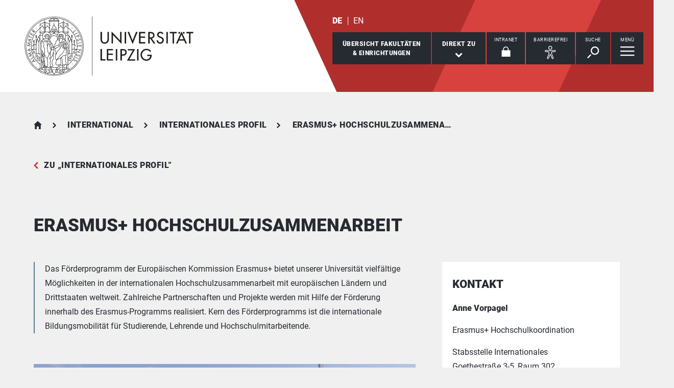

--- FILE ---
content_type: text/html; charset=utf-8
request_url: https://www.uni-leipzig.de/international/internationales-profil/erasmus-hochschulzusammenarbeit
body_size: 51668
content:
<!DOCTYPE html> <html lang="de" dir="ltr"> <head> <meta charset="utf-8"> <!--
	This website is powered by TYPO3 - inspiring people to share!
	TYPO3 is a free open source Content Management Framework initially created by Kasper Skaarhoj and licensed under GNU/GPL.
	TYPO3 is copyright 1998-2026 of Kasper Skaarhoj. Extensions are copyright of their respective owners.
	Information and contribution at https://typo3.org/
--> <link rel="icon" href="/_assets/89f4369f29e16b23ff4835f5790afe07/Images/Icons/favicon.ico" type="image/vnd.microsoft.icon"> <title>Universität Leipzig: Erasmus+ Hochschulzusammenarbeit</title> <meta name="description" content="Vorstellung der Erasmus+ Förderprogramme an der Universität Leipzig"> <meta name="viewport" content="width=device-width,initial-scale=1.0"> <meta name="robots" content="INDEX,FOLLOW"> <meta name="keywords" content="Erasmus+, Erasmus Mundus"> <meta name="author" content="Hörügel/Pingel, AAA"> <meta property="og:type" content="website"> <meta name="twitter:card" content="summary"> <meta name="apple-mobile-web-app-title" content="Universität Leipzig"> <link rel="stylesheet" href="/typo3temp/assets/compressed/merged-d91bfe0906953fdfd521b5335e990b64-e4f7240fde068431e94dbc09c201aae5.css.gz?1768821033" media="all"> <link rel="stylesheet" href="/typo3temp/assets/compressed/merged-45f4788c750bf7ba2c298545ecf79457-01673bae3559fb02e040df67a7fc8987.css.gz?1768821033" media="print"> <link rel="apple-touch-icon" href="/_assets/89f4369f29e16b23ff4835f5790afe07/Images/Icons/apple-touch-icon.png"> <link rel="alternate" hreflang="de-DE" href="https://www.uni-leipzig.de/international/internationales-profil/erasmus-hochschulzusammenarbeit"> <link rel="alternate" hreflang="en-GB" href="https://www.uni-leipzig.de/en/international/international-profile/erasmus-higher-education-cooperation"> <link rel="alternate" hreflang="x-default" href="https://www.uni-leipzig.de/international/internationales-profil/erasmus-hochschulzusammenarbeit"> </head> <body id="top" class="layout-pagets__1 "> <header id="header"> <div class="jumplinks"> <ul> <li> <a class="sr-only" href="#main-nav"> zur Hauptnavigation springen </a> </li> <li> <a class="sr-only" href="#content"> zum Inhalt springen </a> </li> <li> <a class="sr-only" href="#footer"> zum Seitenende mit Direkt-Links springen </a> </li> </ul> </div> <div class="header-container"> <div id="logo"> <a href="https://www.uni-leipzig.de/"> <img src="/_assets/89f4369f29e16b23ff4835f5790afe07/Images/Icons/uni_leipzig_logo_v2.svg" class="img-responsive" alt="zur Startseite der Universität Leipzig" > </a> </div> <div class="navigation-block clearfix"> <div class="navi navi-lang"><ul><li class="active"><a href="/international/internationales-profil/erasmus-hochschulzusammenarbeit" hreflang="de-DE" aria-label="Deutsch">DE</a></li><li><a href="/en/international/international-profile/erasmus-higher-education-cooperation" hreflang="en-GB" aria-label="English">EN</a></li></ul></div> <div class="navi navigational-elememts"> <ul class="clearfix"> <li class="facultiesButton"><a id="facultiesButton" href="#faculties" data-target="#faculties" aria-controls="faculties" aria-expanded="false"><span id="facultiesButtonLabel">Übersicht Fakultäten<br>&amp; Einrichtungen</span></a></li><li class="quicklinksButton"><a id="quicklinksButton" href="#quicklinks" data-target="#quicklinks" aria-controls="quicklinks" aria-expanded="false"><span id="quicklinksButtonLabel">Direkt zu</span> <svg role="presentation" width="15px" height="10px" viewBox="0 0 15 10" version="1.1" xmlns="http://www.w3.org/2000/svg" xmlns:xlink="http://www.w3.org/1999/xlink"> <g transform="translate(-8, -15)" fill="#FFFFFF"> <polygon transform="translate(15.5, 20) rotate(-270) translate(-15.5, -20)" points="13.08 13 11 15.103 15.841 20 11 24.897 13.08 27 20 20"></polygon> </g> </svg></a></li><li class="loginButton hasIcon"><a href="https://intranet.uni-leipzig.de/" target="_blank" rel="noreferrer noopener"><span id="loginButtonLabel" class="sr-only-xs">Intranet</span> <svg role="presentation" width="18px" height="20px" viewBox="0 0 18 20" version="1.1" xmlns="http://www.w3.org/2000/svg" xmlns:xlink="http://www.w3.org/1999/xlink"> <g stroke="#FFFFFF" stroke-width="1" fill="none" fill-rule="evenodd" transform="translate(2, 1)"> <polygon stroke-width="3.03999978" fill="#FFFFFF" points="0 17.3719008 14 17.3719008 14 8 0 8"></polygon> <path d="M2,9.37190083 L2,4.5617629 C2,2.04233927 4.08930556,0 6.66666667,0 C9.24402778,0 11.3333333,2.04233927 11.3333333,4.5617629 L11.3333333,8.54400169" stroke-width="1.6"></path> </g> </svg></a></li><li class="a11yButton hasIcon"><a id="a11yButton" href="#a11y-overlay" data-target="#a11y-overlay" aria-controls="a11y-overlay" aria-expanded="false"> <span id="a11yButtonLabel" class="sr-only-xs">Barrierefrei</span> <svg role="presentation" width="34px" height="34px" viewBox="0 0 389.9 389.6" version="1.1" xmlns="http://www.w3.org/2000/svg" xmlns:xlink="http://www.w3.org/1999/xlink"> <path fill="#ffffff" d="M250.6,189.3a42.9,42.9,0,1,1,42.9-42.9A42.89,42.89,0,0,1,250.6,189.3Zm0-71.5a28.68,28.68,0,1,0,20.2,8.4A29.06,29.06,0,0,0,250.6,117.8Z" transform="translate(-59.2 -58.6)"/> <path fill="#ffffff" d="M303.1,396.4a21.46,21.46,0,0,1-19.5-12.6l-33.1-80.3-32.7,80.1a21.41,21.41,0,0,1-37.1,4.1,21.57,21.57,0,0,1-2.1-21.5L213,278.7a26.63,26.63,0,0,0,1.9-10.4V251.9a7.09,7.09,0,0,0-6.5-7.1l-60.6-5.5a21.41,21.41,0,0,1,3.3-42.7l75.1,6.7c2.5.2,5.1.3,7.7.3h33.4c2.6,0,5.1-.1,7.7-.3l75-6.7h.1a21.41,21.41,0,0,1,3.3,42.7l-60.5,5.5a7.09,7.09,0,0,0-6.5,7.1v16.4a28.29,28.29,0,0,0,2,10.4l34.5,87.9a21.36,21.36,0,0,1-1.8,20.2A22.06,22.06,0,0,1,303.1,396.4ZM250.6,289.3a14.11,14.11,0,0,1,13.1,8.8l33,80.1a7.62,7.62,0,0,0,3.9,3.6,7.13,7.13,0,0,0,9-9.6L275,283.9a42.14,42.14,0,0,1-3-15.7V251.8a21.27,21.27,0,0,1,19.5-21.3l60.6-5.5a7,7,0,0,0,4.9-2.4,6.61,6.61,0,0,0,1.7-5.2,7,7,0,0,0-7.6-6.6l-74.9,6.7a88.33,88.33,0,0,1-8.9.4H233.9a87,87,0,0,1-8.9-.4l-75-6.7a7.12,7.12,0,0,0-1,14.2l60.7,5.5a21.27,21.27,0,0,1,19.5,21.3v16.4a42.14,42.14,0,0,1-3,15.7l-34.5,87.9a7.09,7.09,0,0,0,.3,7.3,7.19,7.19,0,0,0,6.6,3.2,7,7,0,0,0,5.9-4.3l32.9-79.9A14,14,0,0,1,250.6,289.3Z" transform="translate(-59.2 -58.6)"/> </svg> </a></li><li class="searchButton hasIcon"><a id="searchButton" href="#search-head" data-target="#search-head" aria-controls="search-head" aria-expanded="false"> <span id="searchButtonLabel" class="sr-only-xs">Suche</span> <svg role="presentation" width="24px" height="24px" viewBox="0 0 24 24" version="1.1" xmlns="http://www.w3.org/2000/svg" xmlns:xlink="http://www.w3.org/1999/xlink"> <g stroke="none" stroke-width="1" fill="#FFFFFF" fill-rule="evenodd" transform="translate(-20, -28)"> <path d="M26.5598553,43.1178207 L28.1995292,44.7712045 L21.6396739,51.3859088 L20,49.732525 L26.5598553,43.1178207 Z M35.0747955,42.0315453 C31.8777793,42.0315453 29.2767972,39.4088156 29.2767972,36.1850681 C29.2767972,32.9613205 31.8777793,30.3385909 35.0747955,30.3385909 C38.2718118,30.3385909 40.8727938,32.9613205 40.8727938,36.1850681 C40.8727938,39.4088156 38.2718118,42.0315453 35.0747955,42.0315453 L35.0747955,42.0315453 Z M35.0747955,28 C30.5917833,28 26.9575979,31.6645719 26.9575979,36.1850681 C26.9575979,40.7055642 30.5917833,44.3701361 35.0747955,44.3701361 C39.5578078,44.3701361 43.1919931,40.7055642 43.1919931,36.1850681 C43.1919931,31.6645719 39.5578078,28 35.0747955,28 L35.0747955,28 Z"></path> </g> </svg> </a></li><li class="menuButton hasIcon"> <a id="menuButton" href="#main-nav" data-target="#main-nav" aria-controls="main-nav" aria-label="Menü öffnen" aria-expanded="false"> <span id="menuButtonLabel" class="sr-only-xs">Menü</span> <svg role="presentation" class="hidden-md hidden-lg" width="27px" height="18px" viewBox="0 0 27 18" version="1.1" xmlns="http://www.w3.org/2000/svg" xmlns:xlink="http://www.w3.org/1999/xlink"> <g fill="#262A31"> <rect x="0" y="8" width="27" height="2"></rect> <rect x="0" y="0" width="27" height="2"></rect> <rect x="0" y="16" width="27" height="2"></rect> </g> </svg> <svg role="presentation" class="hidden-xs hidden-sm" width="28px" height="19px" viewBox="0 0 28 19" version="1.1" xmlns="http://www.w3.org/2000/svg" xmlns:xlink="http://www.w3.org/1999/xlink"> <g fill="#FFFFFF"> <rect x="0" y="8" width="27.35" height="2.3"></rect> <rect x="0" y="0" width="27.35" height="2.3"></rect> <rect x="0" y="16" width="27.35" height="2.3"></rect> </g> </svg> </a> </li> </ul> </div> </div> </div> <div class="nav-overlay bg-basalt" id="faculties" role="dialog" aria-labelledby="facultiesButtonLabel" aria-modal="true"> <div class="container"> <button class="close" data-target="#faculties" type="button">schließen</button><button id="menulink-mainmenu" class="back backto hidden-md hidden-lg" type="button">zurück</button><p class="h2 text-center sr-only-lg">Fakultäten & Einrichtungen</p> <div class="sdm-est"> <ul class="nav nav-tabs"> <li class="active" role="none"> <a id="establishment-251" href="#tab-sdm-est-1-251" aria-controls="tab-sdm-est-1-251" data-toggle="tab"> Fakultät </a> </li> <li class="" role="none"> <a id="establishment-7734" href="#tab-sdm-est-1-7734" aria-controls="tab-sdm-est-1-7734" data-toggle="tab"> Institut </a> </li> <li class="" role="none"> <a id="establishment-851" href="#tab-sdm-est-1-851" aria-controls="tab-sdm-est-1-851" data-toggle="tab"> Zentrale Einrichtung </a> </li> </ul> <div class="tab-content"> <div class="tab-pane active" id="tab-sdm-est-1-251" aria-labelledby="establishment-251"> <div id="acc-sdm-est-1-251" class="accordion panel-group"> <div class="panel panel-default"> <div id="sdm-est-head-1-251" class="panel-heading"> <p class="panel-title"> <a class="collapsed" aria-controls="sdm-est-coll-1-251" aria-expanded="false" data-parent="#acc-sdm-est-1-251" data-toggle="collapse" href="#sdm-est-coll-1-251" role="button"> Erziehungswissenschaftliche Fakultät </a> </p> </div> <div id="sdm-est-coll-1-251" class="panel-collapse collapse" aria-labelledby="sdm-est-head-1-251"> <div class="panel-body"> <div class="row"> <div class="col-md-4"> <a class="url btn-primary" rel="noopener" target="_blank" href="https://www.erzwiss.uni-leipzig.de/"> Webseite aufrufen </a> <p class="bold"> <span class="adr"><span class="hidden type">work</span><span class="building"> Haus 3 </span><br><span class="street-address">Marschnerstraße 31</span><br><span class="postal-code">04109 </span><span class="locality">Leipzig</span></span> </p> <p> Telefon: <span class="tel"> <span class="hidden type">work</span> <span class="value">+49 341 97 - 31400</span> </span> <br> Telefax: <span class="tel"> <span class="hidden type">fax</span> <span class="value">+49 341 97 - 31131400</span> </span> </p> <p> <strong>Dekan</strong><br> Prof. Dr. Henrik Saalbach </p> <p> <strong> Dekanatsrätin </strong><br> Nadja Straube </p> </div> <div class="col-md-8"> <img class="img-responsive" width="720" height="360" alt="die Karte zeigt folgenden Standort: Erziehungswissenschaftliche Fakultät, Marschnerstraße 31, 04109 Leipzig" src="/fileadmin/tilecache/tile_15_51.3404492_12.35315945_720_360_51.3404492_12.35315945.png" loading="lazy" > </div> </div> <p class="h2-teaser-lowercase"> Institute &amp; Einrichtungen </p> <ul class="list-decorative"> <li> <a rel="noopener" target="_blank" href="https://www.erzwiss.uni-leipzig.de/"> Fakultätszentrale Einrichtungen/Erziehungswissenschaftliche Fakultät </a> </li> <li> <a rel="noopener" target="_blank" href="https://www.erzwiss.uni-leipzig.de/institut-fuer-bildungswissenschaften"> Institut für Bildungswissenschaften </a> </li> <li> <a rel="noopener" target="_blank" href="https://www.erzwiss.uni-leipzig.de/institut-fuer-foerderpaedagogik"> Institut für Förderpädagogik </a> </li> <li> <a rel="noopener" target="_blank" href="https://www.erzwiss.uni-leipzig.de/institut-fuer-paedagogik-und-didaktik-im-elementar-und-primarbereich"> Institut für Pädagogik und Didaktik im Elementar- und Primarbereich </a> </li> <li> <a rel="noopener" target="_blank" href="https://www.erzwiss.uni-leipzig.de/fakultaet"> wissenschaftliche Einrichtung der Fakultät für Erziehungswissenschaften </a> </li> </ul> </div> </div> </div> <div class="panel panel-default"> <div id="sdm-est-head-1-656" class="panel-heading"> <p class="panel-title"> <a class="collapsed" aria-controls="sdm-est-coll-1-656" aria-expanded="false" data-parent="#acc-sdm-est-1-251" data-toggle="collapse" href="#sdm-est-coll-1-656" role="button"> Fakultät für Chemie </a> </p> </div> <div id="sdm-est-coll-1-656" class="panel-collapse collapse" aria-labelledby="sdm-est-head-1-656"> <div class="panel-body"> <div class="row"> <div class="col-md-4"> <a class="url btn-primary" rel="noopener" target="_blank" href="https://www.chemie.uni-leipzig.de/"> Webseite aufrufen </a> <p class="bold"> <span class="adr"><span class="hidden type">work</span><span class="building"> Hauptgebäude Chemie </span><br><span class="street-address">Johannisallee 29</span><br><span class="postal-code">04103 </span><span class="locality">Leipzig</span></span> </p> <p> Telefon: <span class="tel"> <span class="hidden type">work</span> <span class="value">+49 341 97 - 36000</span> </span> <br> Telefax: <span class="tel"> <span class="hidden type">fax</span> <span class="value">+49 341 97 - 36094</span> </span> </p> <p> <strong>Dekan</strong><br> Prof. Dr. Holger Kohlmann </p> <p> <strong> Dekanatsrat </strong><br> Marco Weiß </p> </div> <div class="col-md-8"> <img class="img-responsive" width="720" height="360" alt="die Karte zeigt folgenden Standort: Fakultät für Chemie, Johannisallee 29, 04103 Leipzig" src="/fileadmin/tilecache/tile_15_51.3273412_12.38989374_720_360_51.3273412_12.38989374.png" loading="lazy" > </div> </div> <p class="h2-teaser-lowercase"> Institute &amp; Einrichtungen </p> <ul class="list-decorative"> <li> <a rel="noopener" target="_blank" href="https://www.chemie.uni-leipzig.de/"> Fakultätszentrale Einrichtungen/Fakultät für Chemie </a> </li> <li> <a rel="noopener" target="_blank" href="https://www.chemie.uni-leipzig.de/institut-fuer-analytische-chemie"> Institut für Analytische Chemie </a> </li> <li> <a rel="noopener" target="_blank" href="https://www.chemie.uni-leipzig.de/institut-fuer-anorganische-chemie-und-kristallographie"> Institut für Anorganische Chemie und Kristallographie </a> </li> <li> <a rel="noopener" target="_blank" href="https://www.chemie.uni-leipzig.de/institut-fuer-bioanalytische-chemie"> Institut für Bioanalytische Chemie </a> </li> <li> <a rel="noopener" target="_blank" href="https://www.chemie.uni-leipzig.de/institut-fuer-didaktik-der-chemie"> Institut für Didaktik der Chemie </a> </li> <li> <a rel="noopener" target="_blank" href="https://www.chemie.uni-leipzig.de/institut-fuer-organische-chemie"> Institut für Organische Chemie </a> </li> <li> <a rel="noopener" target="_blank" href="https://www.chemie.uni-leipzig.de/institut-fuer-technische-chemie"> Institut für Technische Chemie </a> </li> <li> <a rel="noopener" target="_blank" href="https://www.chemie.uni-leipzig.de/"> Institutsübergreifende Einrichtungen/Fakultät für Chemie </a> </li> <li> <a rel="noopener" target="_blank" href="https://www.chemie.uni-leipzig.de/wilhelm-ostwald-institut-fuer-physikalische-und-theoretische-chemie"> Wilhelm-Ostwald-Institut für Physikalische und Theoretische Chemie </a> </li> </ul> </div> </div> </div> <div class="panel panel-default"> <div id="sdm-est-head-1-86" class="panel-heading"> <p class="panel-title"> <a class="collapsed" aria-controls="sdm-est-coll-1-86" aria-expanded="false" data-parent="#acc-sdm-est-1-251" data-toggle="collapse" href="#sdm-est-coll-1-86" role="button"> Fakultät für Geschichte, Kunst- und Regionalwissenschaften </a> </p> </div> <div id="sdm-est-coll-1-86" class="panel-collapse collapse" aria-labelledby="sdm-est-head-1-86"> <div class="panel-body"> <div class="row"> <div class="col-md-4"> <a class="url btn-primary" rel="noopener" target="_blank" href="https://www.gkr.uni-leipzig.de/"> Webseite aufrufen </a> <p class="bold"> <span class="adr"><span class="hidden type">work</span><span class="building"> Institutsgebäude </span><br><span class="street-address">Schillerstraße 6</span><br><span class="postal-code">04109 </span><span class="locality">Leipzig</span></span> </p> <p> Telefon: <span class="tel"> <span class="hidden type">work</span> <span class="value">+49 341 97 - 37000</span> </span> <br> Telefax: <span class="tel"> <span class="hidden type">fax</span> <span class="value">+49 341 97 - 37049</span> </span> </p> <p> <strong>Dekan</strong><br> Prof. Dr. Markus A. Denzel </p> <p> <strong> Dekanatsrätin </strong><br> Uta Al-Marie </p> </div> <div class="col-md-8"> <img class="img-responsive" width="720" height="360" alt="die Karte zeigt folgenden Standort: Fakultät für Geschichte, Kunst- und Regionalwissenschaften, Schillerstraße 6, 04109 Leipzig" src="/fileadmin/tilecache/tile_15_51.3372008_12.3775362_720_360_51.3372008_12.3775362.png" loading="lazy" > </div> </div> <p class="h2-teaser-lowercase"> Institute &amp; Einrichtungen </p> <ul class="list-decorative"> <li> <a rel="noopener" target="_blank" href="https://www.gkr.uni-leipzig.de/aegyptologisches-institut"> Ägyptologisches Institut </a> </li> <li> <a rel="noopener" target="_blank" href="https://www.gkr.uni-leipzig.de/altorientalisches-institut"> Altorientalisches Institut </a> </li> <li> <a rel="noopener" target="_blank" href="https://www.gkr.uni-leipzig.de/fakultaet"> Fakultätszentrale Einrichtungen/Fakultät für GKR </a> </li> <li> <a rel="noopener" target="_blank" href="https://www.gkr.uni-leipzig.de/historisches-seminar"> Historisches Seminar </a> </li> <li> <a rel="noopener" target="_blank" href="https://www.gkr.uni-leipzig.de/institut-fuer-afrikastudien"> Institut für Afrikastudien </a> </li> <li> <a rel="noopener" target="_blank" href="https://www.gkr.uni-leipzig.de/institut-fuer-indologie-und-zentralasienwissenschaften"> Institut für Indologie und Zentralasienwissenschaften </a> </li> <li> <a rel="noopener" target="_blank" href="https://www.gkr.uni-leipzig.de/institut-fuer-kunstgeschichte"> Institut für Kunstgeschichte </a> </li> <li> <a rel="noopener" target="_blank" href="https://studienart.gko.uni-leipzig.de/"> Institut für Kunstpädagogik </a> </li> <li> <a rel="noopener" target="_blank" href="https://www.gkr.uni-leipzig.de/institut-fuer-musikwissenschaft"> Institut für Musikwissenschaft </a> </li> <li> <a rel="noopener" target="_blank" href="https://www.gkr.uni-leipzig.de/institut-fuer-ethnologie"> Institut für Sozial- und Kulturanthropologie </a> </li> <li> <a rel="noopener" target="_blank" href="https://www.gkr.uni-leipzig.de/institut-fuer-theaterwissenschaft"> Institut für Theaterwissenschaft </a> </li> <li> <a rel="noopener" target="_blank" href="https://www.gkr.uni-leipzig.de/orientalisches-institut"> Orientalisches Institut </a> </li> <li> <a rel="noopener" target="_blank" href="https://www.gkr.uni-leipzig.de/ostasiatisches-institut"> Ostasiatisches Institut </a> </li> <li> <a rel="noopener" target="_blank" href="https://www.gkr.uni-leipzig.de/religionswissenschaftliches-institut"> Religionswissenschaftliches Institut </a> </li> <li> <a rel="noopener" target="_blank" href="https://www.gkr.uni-leipzig.de/fakultaet/institute-einrichtungen"> wissenschaftliche Einrichtung der Fakultät für Geschichte, Kunst- und Regionalwissenschaften </a> </li> </ul> </div> </div> </div> <div class="panel panel-default"> <div id="sdm-est-head-1-496" class="panel-heading"> <p class="panel-title"> <a class="collapsed" aria-controls="sdm-est-coll-1-496" aria-expanded="false" data-parent="#acc-sdm-est-1-251" data-toggle="collapse" href="#sdm-est-coll-1-496" role="button"> Fakultät für Lebenswissenschaften </a> </p> </div> <div id="sdm-est-coll-1-496" class="panel-collapse collapse" aria-labelledby="sdm-est-head-1-496"> <div class="panel-body"> <div class="row"> <div class="col-md-4"> <a class="url btn-primary" rel="noopener" target="_blank" href="https://www.lw.uni-leipzig.de/"> Webseite aufrufen </a> <p class="bold"> <span class="adr"><span class="hidden type">work</span><span class="building"> Institutsgebäude </span><br><span class="street-address">Talstraße 33</span><br><span class="postal-code">04103 </span><span class="locality">Leipzig</span></span> </p> <p> Telefon: <span class="tel"> <span class="hidden type">work</span> <span class="value">+49 341 97 - 36700</span> </span> <br> Telefax: <span class="tel"> <span class="hidden type">fax</span> <span class="value">+49 341 97 - 36749</span> </span> </p> <p> <strong>Dekanin</strong><br> Prof. Dr. Irene Coin </p> <p> <strong> Dekanatsrat </strong><br> Markus Lorenz </p> </div> <div class="col-md-8"> <img class="img-responsive" width="720" height="360" alt="die Karte zeigt folgenden Standort: Fakultät für Lebenswissenschaften, Talstraße 33, 04103 Leipzig" src="/fileadmin/tilecache/tile_15_51.332433_12.38549442_720_360_51.332433_12.38549442.png" loading="lazy" > </div> </div> <p class="h2-teaser-lowercase"> Institute &amp; Einrichtungen </p> <ul class="list-decorative"> <li> <a rel="noopener" target="_blank" href="https://www.lw.uni-leipzig.de/"> Fakultätszentrale Einrichtungen/Fakultät für Lebenswissenschaften </a> </li> <li> <a rel="noopener" target="_blank" href="https://www.lw.uni-leipzig.de/institut-fuer-biochemie"> Institut für Biochemie </a> </li> <li> <a rel="noopener" target="_blank" href="https://www.lw.uni-leipzig.de/institut-fuer-biologie"> Institut für Biologie </a> </li> <li> <a rel="noopener" target="_blank" href="https://www.lw.uni-leipzig.de/"> Institutsübergreifende Einrichtungen/Fakultät für Lebenswissenschaften </a> </li> <li> <a rel="noopener" target="_blank" href="https://www.lw.uni-leipzig.de/wilhelm-wundt-institut-fuer-psychologie"> Wilhelm-Wundt-Institut für Psychologie </a> </li> <li> <span>wissenschaftliche Einrichtung der Fakultät für Lebenswissenschaften</span> </li> </ul> </div> </div> </div> <div class="panel panel-default"> <div id="sdm-est-head-1-448" class="panel-heading"> <p class="panel-title"> <a class="collapsed" aria-controls="sdm-est-coll-1-448" aria-expanded="false" data-parent="#acc-sdm-est-1-251" data-toggle="collapse" href="#sdm-est-coll-1-448" role="button"> Fakultät für Mathematik und Informatik </a> </p> </div> <div id="sdm-est-coll-1-448" class="panel-collapse collapse" aria-labelledby="sdm-est-head-1-448"> <div class="panel-body"> <div class="row"> <div class="col-md-4"> <a class="url btn-primary" rel="noopener" target="_blank" href="https://www.mathcs.uni-leipzig.de/"> Webseite aufrufen </a> <p class="bold"> <span class="adr"><span class="hidden type">work</span><span class="building"> Neues Augusteum </span><br><span class="street-address">Augustusplatz 10</span><br><span class="postal-code">04109 </span><span class="locality">Leipzig</span></span> </p> <p> Telefon: <span class="tel"> <span class="hidden type">work</span> <span class="value">+49 341 97 - 32100</span> </span> <br> </p> <p> <strong>Dekan</strong><br> Prof. Dr. Andreas Maletti </p> <p> <strong> Dekanatsrätin </strong><br> Claudia Wendt </p> </div> <div class="col-md-8"> <img class="img-responsive" width="720" height="360" alt="die Karte zeigt folgenden Standort: Fakultät für Mathematik und Informatik, Augustusplatz 10, 04109 Leipzig" src="/fileadmin/tilecache/tile_15_51.33904925_12.37920241_720_360_51.33904925_12.37920241.png" loading="lazy" > </div> </div> <p class="h2-teaser-lowercase"> Institute &amp; Einrichtungen </p> <ul class="list-decorative"> <li> <a rel="noopener" target="_blank" href="https://www.mathcs.uni-leipzig.de/"> Fakultätszentrale Einrichtungen/Fakultät für Mathematik und Informatik </a> </li> <li> <a rel="noopener" target="_blank" href="https://www.mathcs.uni-leipzig.de/ifi"> Institut für Informatik </a> </li> <li> <a rel="noopener" target="_blank" href="https://www.mathcs.uni-leipzig.de/math"> Mathematisches Institut </a> </li> </ul> </div> </div> </div> <div class="panel panel-default"> <div id="sdm-est-head-1-556" class="panel-heading"> <p class="panel-title"> <a class="collapsed" aria-controls="sdm-est-coll-1-556" aria-expanded="false" data-parent="#acc-sdm-est-1-251" data-toggle="collapse" href="#sdm-est-coll-1-556" role="button"> Fakultät für Physik und Erdsystemwissenschaften </a> </p> </div> <div id="sdm-est-coll-1-556" class="panel-collapse collapse" aria-labelledby="sdm-est-head-1-556"> <div class="panel-body"> <div class="row"> <div class="col-md-4"> <a class="url btn-primary" rel="noopener" target="_blank" href="https://www.physes.uni-leipzig.de/"> Webseite aufrufen </a> <p class="bold"> <span class="adr"><span class="hidden type">work</span><span class="building"> Institutsgebäude </span><br><span class="street-address">Linnéstraße 5</span><br><span class="postal-code">04103 </span><span class="locality">Leipzig</span></span> </p> <p> Telefon: <span class="tel"> <span class="hidden type">work</span> <span class="value">+49 341 97 - 32400</span> </span> <br> </p> <p> <strong>Dekan</strong><br> Prof. Dr. Johannes Quaas </p> <p> <strong> Dekanatsrätin </strong><br> Dr. Annett Kaldich </p> <p> <strong>Sekretariat</strong><br> Susan Baeumler </p> </div> <div class="col-md-8"> <img class="img-responsive" width="720" height="360" alt="die Karte zeigt folgenden Standort: Fakultät für Physik und Erdsystemwissenschaften, Linnéstraße 5, 04103 Leipzig" src="/fileadmin/tilecache/tile_15_51.3269462_12.39172471_720_360_51.3269462_12.39172471.png" loading="lazy" > </div> </div> <p class="h2-teaser-lowercase"> Institute &amp; Einrichtungen </p> <ul class="list-decorative"> <li> <a rel="noopener" target="_blank" href="https://www.physes.uni-leipzig.de/fakultaet"> Fakultätszentrale Einrichtungen/Fakultät für Physik und Erdsystemwissenschaften </a> </li> <li> <a rel="noopener" target="_blank" href="https://www.physes.uni-leipzig.de/fbi"> Felix-Bloch-Institut für Festkörperphysik </a> </li> <li> <a rel="noopener" target="_blank" href="https://www.physes.uni-leipzig.de/dip"> Institut für Didaktik der Physik </a> </li> <li> <a rel="noopener" target="_blank" href="https://www.physes.uni-leipzig.de/ief"> Institut für Erdsystemwissenschaft und Fernerkundung </a> </li> <li> <a rel="noopener" target="_blank" href="https://www.physes.uni-leipzig.de/institut-fuer-geographie"> Institut für Geographie </a> </li> <li> <a rel="noopener" target="_blank" href="https://www.physes.uni-leipzig.de/institut-fuer-meteorologie"> Institut für Meteorologie </a> </li> <li> <a rel="noopener" target="_blank" href="http://www.physik.uni-leipzig.de/"> Institut für Theoretische Physik </a> </li> <li> <a rel="noopener" target="_blank" href="https://www.physes.uni-leipzig.de/pdi"> Peter-Debye-Institut für Physik der weichen Materie </a> </li> <li> <span>Serviceeinrichtungen der Fakultät für Physik und Erdsystemwissenschaften</span> </li> </ul> </div> </div> </div> <div class="panel panel-default"> <div id="sdm-est-head-1-285" class="panel-heading"> <p class="panel-title"> <a class="collapsed" aria-controls="sdm-est-coll-1-285" aria-expanded="false" data-parent="#acc-sdm-est-1-251" data-toggle="collapse" href="#sdm-est-coll-1-285" role="button"> Fakultät für Sozialwissenschaften und Philosophie </a> </p> </div> <div id="sdm-est-coll-1-285" class="panel-collapse collapse" aria-labelledby="sdm-est-head-1-285"> <div class="panel-body"> <div class="row"> <div class="col-md-4"> <a class="url btn-primary" rel="noopener" target="_blank" href="https://www.sozphil.uni-leipzig.de/"> Webseite aufrufen </a> <p class="bold"> <span class="adr"><span class="hidden type">work</span><span class="building"> Geisteswissenschaftliches Zentrum </span><br><span class="street-address">Beethovenstraße 15</span><br><span class="postal-code">04107 </span><span class="locality">Leipzig</span></span> </p> <p> Telefon: <span class="tel"> <span class="hidden type">work</span> <span class="value">+49 341 97 - 35600</span> </span> <br> Telefax: <span class="tel"> <span class="hidden type">fax</span> <span class="value">+49 341 97 - 35699</span> </span> </p> <p> <strong>Dekanin</strong><br> Prof. Dr. Astrid Lorenz </p> <p> <strong> Dekanatsrätin </strong><br> Barbara Harrmann </p> <p> <strong>Sekretariat</strong><br> Carola Vater </p> </div> <div class="col-md-8"> <img class="img-responsive" width="720" height="360" alt="die Karte zeigt folgenden Standort: Fakultät für Sozialwissenschaften und Philosophie, Beethovenstraße 15, 04107 Leipzig" src="/fileadmin/tilecache/tile_15_51.3318492_12.36834906_720_360_51.3318492_12.36834906.png" loading="lazy" > </div> </div> <p class="h2-teaser-lowercase"> Institute &amp; Einrichtungen </p> <ul class="list-decorative"> <li> <a rel="noopener" target="_blank" href="https://www.sozphil.uni-leipzig.de/"> Fakultätszentrale Einrichtungen/Fakultät für Sozialwissenschaften und Philosophie </a> </li> <li> <a rel="noopener" target="_blank" href="https://gesi.sozphil.uni-leipzig.de/home/"> Global and European Studies Institute </a> </li> <li> <a rel="noopener" target="_blank" href="https://www.sozphil.uni-leipzig.de/institut-fuer-kommunikations-und-medienwissenschaft"> Institut für Kommunikations- und Medienwissenschaft </a> </li> <li> <a rel="noopener" target="_blank" href="https://www.sozphil.uni-leipzig.de/institut-fuer-kulturwissenschaften"> Institut für Kulturwissenschaften </a> </li> <li> <a rel="noopener" target="_blank" href="https://www.sozphil.uni-leipzig.de/institut-fuer-philosophie"> Institut für Philosophie </a> </li> <li> <a rel="noopener" target="_blank" href="https://www.sozphil.uni-leipzig.de/institut-fuer-politikwissenschaft"> Institut für Politikwissenschaft </a> </li> <li> <a rel="noopener" target="_blank" href="https://www.sozphil.uni-leipzig.de/institut-fuer-soziologie"> Institut für Soziologie </a> </li> </ul> </div> </div> </div> <div class="panel panel-default"> <div id="sdm-est-head-1-36" class="panel-heading"> <p class="panel-title"> <a class="collapsed" aria-controls="sdm-est-coll-1-36" aria-expanded="false" data-parent="#acc-sdm-est-1-251" data-toggle="collapse" href="#sdm-est-coll-1-36" role="button"> Juristische Fakultät </a> </p> </div> <div id="sdm-est-coll-1-36" class="panel-collapse collapse" aria-labelledby="sdm-est-head-1-36"> <div class="panel-body"> <div class="row"> <div class="col-md-4"> <a class="url btn-primary" rel="noopener" target="_blank" href="https://www.jura.uni-leipzig.de/"> Webseite aufrufen </a> <p class="bold"> <span class="adr"><span class="hidden type">work</span><span class="building"> Juridicum </span><br><span class="street-address">Burgstraße 27</span><br><span class="postal-code">04109 </span><span class="locality">Leipzig</span></span> </p> <p> Telefon: <span class="tel"> <span class="hidden type">work</span> <span class="value">+49 341 97 - 35100</span> </span> <br> Telefax: <span class="tel"> <span class="hidden type">fax</span> <span class="value">+49 341 97 - 31135100</span> </span> </p> <p> <strong>Dekan</strong><br> Prof. Dr. Marc Desens </p> <p> <strong> Dekanatsrat </strong><br> Dr. Christian Kraus </p> <p> <strong>Sekretariat</strong><br> Sylvia Proksch </p> </div> <div class="col-md-8"> <img class="img-responsive" width="720" height="360" alt="die Karte zeigt folgenden Standort: Juristische Fakultät, Burgstraße 27, 04109 Leipzig" src="/fileadmin/tilecache/tile_15_51.337711_12.3736733_720_360_51.337711_12.3736733.png" loading="lazy" > </div> </div> <p class="h2-teaser-lowercase"> Institute &amp; Einrichtungen </p> <ul class="list-decorative"> <li> <a rel="noopener" target="_blank" href="https://www.jura.uni-leipzig.de/ernst-jaeger-institut"> Ernst-Jaeger-Institut für Unternehmenssanierung und Insolvenzrecht </a> </li> <li> <a rel="noopener" target="_blank" href="https://www.jura.uni-leipzig.de/"> Fakultätszentrale Einrichtungen/Juristische Fakultät </a> </li> <li> <a rel="noopener" target="_blank" href="https://www.jura.uni-leipzig.de/institut-fuer-anwaltsrecht"> Institut für Anwaltsrecht </a> </li> <li> <a rel="noopener" target="_blank" href="https://www.jura.uni-leipzig.de/institut-fuer-arbeits-und-sozialrecht"> Institut für Arbeits- und Sozialrecht </a> </li> <li> <a rel="noopener" target="_blank" href="https://www.jura.uni-leipzig.de/institut-fuer-auslaendisches-und-europaeisches-privat-und-verfahrensrecht"> Institut für ausländisches und europäisches Privat- und Verfahrensrecht </a> </li> <li> <a rel="noopener" target="_blank" href="https://www.jura.uni-leipzig.de/institut-fuer-deutsches-und-internationales-bank-und-kapitalmarktrecht"> Institut für Deutsches und Internationales Bank- und Kapitalmarktrecht </a> </li> <li> <a rel="noopener" target="_blank" href="https://www.jura.uni-leipzig.de/institut-fuer-energie-und-regulierungsrecht"> Institut für Energie- und Regulierungsrecht </a> </li> <li> <a rel="noopener" target="_blank" href="https:// https://www.jura.uni-leipzig.de/grundlagen"> Institut für Grundlagen des Rechts </a> </li> <li> <a rel="noopener" target="_blank" href="https://www.jura.uni-leipzig.de/institut-fuer-internationales-recht"> Institut für Internationales Recht </a> </li> <li> <a rel="noopener" target="_blank" href="https://www.jura.uni-leipzig.de/institut-fuer-medien-und-datenrecht-sowie-digitalisierung"> Institut für Medien- und Datenrecht sowie Digitalisierung </a> </li> <li> <a rel="noopener" target="_blank" href="https://www.jura.uni-leipzig.de/professur-prof-dr-uhle/forschung/institut-fuer-recht-und-politik"> Institut für Recht und Politik </a> </li> <li> <a rel="noopener" target="_blank" href="https://www.jura.uni-leipzig.de/institut-fuer-steuerrecht"> Institut für Steuerrecht </a> </li> <li> <a rel="noopener" target="_blank" href="https://www.jura.uni-leipzig.de/institut-fuer-umwelt-und-planungsrecht"> Institut für Umwelt- und Planungsrecht </a> </li> <li> <a rel="noopener" target="_blank" href="https://www.jura.uni-leipzig.de/institut-fuer-voelkerrecht-europarecht-und-auslaendisches-oeffentliches-recht"> Institut für Völkerrecht, Europarecht und ausländisches öffentliches Recht </a> </li> <li> <span>Professuren ohne Institutszuordnung/Juristische Fakultät</span> </li> </ul> </div> </div> </div> <div class="panel panel-default"> <div id="sdm-est-head-1-165" class="panel-heading"> <p class="panel-title"> <a class="collapsed" aria-controls="sdm-est-coll-1-165" aria-expanded="false" data-parent="#acc-sdm-est-1-251" data-toggle="collapse" href="#sdm-est-coll-1-165" role="button"> Philologische Fakultät </a> </p> </div> <div id="sdm-est-coll-1-165" class="panel-collapse collapse" aria-labelledby="sdm-est-head-1-165"> <div class="panel-body"> <div class="row"> <div class="col-md-4"> <a class="url btn-primary" rel="noopener" target="_blank" href="https://www.philol.uni-leipzig.de/"> Webseite aufrufen </a> <p class="bold"> <span class="adr"><span class="hidden type">work</span><span class="building"> Geisteswissenschaftliches Zentrum </span><br><span class="street-address">Beethovenstraße 15</span><br><span class="postal-code">04107 </span><span class="locality">Leipzig</span></span> </p> <p> Telefon: <span class="tel"> <span class="hidden type">work</span> <span class="value">+49 341 97 - 37300</span> </span> <br> </p> <p> <strong>Dekan</strong><br> Prof. Dr. Benjamin Lucas Meisnitzer </p> <p> <strong> Dekanatsrat </strong><br> Dr. Stephan Thomas </p> <p> <strong>Sekretariat</strong><br> Annett Lutschin </p> </div> <div class="col-md-8"> <img class="img-responsive" width="720" height="360" alt="die Karte zeigt folgenden Standort: Philologische Fakultät, Beethovenstraße 15, 04107 Leipzig" src="/fileadmin/tilecache/tile_15_51.3318492_12.36834906_720_360_51.3318492_12.36834906.png" loading="lazy" > </div> </div> <p class="h2-teaser-lowercase"> Institute &amp; Einrichtungen </p> <ul class="list-decorative"> <li> <a rel="noopener" target="_blank" href="https://www.philol.uni-leipzig.de/fakultaet"> Fakultätszentrale Einrichtungen/Philologische Fakultät </a> </li> <li> <a rel="noopener" target="_blank" href="https://www.philol.uni-leipzig.de/herder-institut"> Herder-Institut </a> </li> <li> <a rel="noopener" target="_blank" href="https://americanstudies.uni-leipzig.de/"> Institut für Amerikanistik </a> </li> <li> <a rel="noopener" target="_blank" href="https://www.philol.uni-leipzig.de/institut-fuer-angewandte-linguistik-und-translatologie"> Institut für Angewandte Linguistik und Translatologie </a> </li> <li> <a rel="noopener" target="_blank" href="https://www.philol.uni-leipzig.de/institut-fuer-anglistik"> Institut für Anglistik </a> </li> <li> <a rel="noopener" target="_blank" href="https://www.philol.uni-leipzig.de/institut-fuer-germanistik"> Institut für Germanistik </a> </li> <li> <a rel="noopener" target="_blank" href="https://www.philol.uni-leipzig.de/institut-fuer-klassische-philologie-und-komparatistik"> Institut für klassische Philologie und Komparatistik </a> </li> <li> <a rel="noopener" target="_blank" href="https://www.philol.uni-leipzig.de/institut-fuer-linguistik"> Institut für Linguistik </a> </li> <li> <a rel="noopener" target="_blank" href="https://www.philol.uni-leipzig.de/institut-fuer-romanistik"> Institut für Romanistik </a> </li> <li> <a rel="noopener" target="_blank" href="https://www.philol.uni-leipzig.de/institut-fuer-slavistik"> Institut für Slavistik </a> </li> <li> <a rel="noopener" target="_blank" href="https://www.philol.uni-leipzig.de/sorabistik"> Institut für Sorabistik </a> </li> </ul> </div> </div> </div> <div class="panel panel-default"> <div id="sdm-est-head-1-398" class="panel-heading"> <p class="panel-title"> <a class="collapsed" aria-controls="sdm-est-coll-1-398" aria-expanded="false" data-parent="#acc-sdm-est-1-251" data-toggle="collapse" href="#sdm-est-coll-1-398" role="button"> Sportwissenschaftliche Fakultät </a> </p> </div> <div id="sdm-est-coll-1-398" class="panel-collapse collapse" aria-labelledby="sdm-est-head-1-398"> <div class="panel-body"> <div class="row"> <div class="col-md-4"> <a class="url btn-primary" rel="noopener" target="_blank" href="https://www.spowi.uni-leipzig.de/"> Webseite aufrufen </a> <p class="bold"> <span class="adr"><span class="hidden type">work</span><span class="building"> Haus 1, T-Trakt </span><br><span class="street-address">Jahnallee 59</span><br><span class="postal-code">04109 </span><span class="locality">Leipzig</span></span> </p> <p> Telefon: <span class="tel"> <span class="hidden type">work</span> <span class="value">+49 341 97 - 31600</span> </span> <br> </p> <p> <strong>Dekan</strong><br> Prof. Dr. Gregor Hovemann </p> <p> <strong> Dekanatsrat </strong><br> Robert Rost </p> </div> <div class="col-md-8"> <img class="img-responsive" width="720" height="360" alt="die Karte zeigt folgenden Standort: Sportwissenschaftliche Fakultät, Jahnallee 59, 04109 Leipzig" src="/fileadmin/tilecache/tile_15_51.3396641_12.3500902_720_360_51.3396641_12.3500902.png" loading="lazy" > </div> </div> <p class="h2-teaser-lowercase"> Institute &amp; Einrichtungen </p> <ul class="list-decorative"> <li> <a rel="noopener" target="_blank" href="https://www.spowi.uni-leipzig.de"> Abteilung Natursportarten (Ski/Kanu/Rad) </a> </li> <li> <a rel="noopener" target="_blank" href="https://www.spowi.uni-leipzig.de/experimentelle-sporternaehrung"> Experimentelle Sporternährung </a> </li> <li> <a rel="noopener" target="_blank" href="https://www.spowi.uni-leipzig.de"> Fakultätszentrale Einrichtungen/Sportwissenschaftliche Fakultät </a> </li> <li> <a rel="noopener" target="_blank" href="https://www.spowi.uni-leipzig.de"> Institut für Allgemeine Bewegungs- und Trainingswissenschaft </a> </li> <li> <a rel="noopener" target="_blank" href="https://www.spowi.uni-leipzig.de"> Institut für Bewegungs- und Trainingswissenschaft der Sportarten I </a> </li> <li> <a rel="noopener" target="_blank" href="https://www.spowi.uni-leipzig.de"> Institut für Bewegungs- und Trainingswissenschaft der Sportarten II </a> </li> <li> <a rel="noopener" target="_blank" href="https://www.spowi.uni-leipzig.de"> Institut für Gesundheitssport und Public Health </a> </li> <li> <a rel="noopener" target="_blank" href="https://www.spowi.uni-leipzig.de"> Institut für Sportmedizin und Prävention </a> </li> <li> <a rel="noopener" target="_blank" href="https://www.spowi.uni-leipzig.de"> Institut für Sportpsychologie und Sportpädagogik </a> </li> <li> <a rel="noopener" target="_blank" href="https://www.spowi.uni-leipzig.de"> Institutsübergreifende Einrichtungen/Sportwissenschaftliche Fakultät </a> </li> <li> <a rel="noopener" target="_blank" href="https://www.spowi.uni-leipzig.de"> Internationaler Trainerkurs </a> </li> </ul> </div> </div> </div> <div class="panel panel-default"> <div id="sdm-est-head-1-3" class="panel-heading"> <p class="panel-title"> <a class="collapsed" aria-controls="sdm-est-coll-1-3" aria-expanded="false" data-parent="#acc-sdm-est-1-251" data-toggle="collapse" href="#sdm-est-coll-1-3" role="button"> Theologische Fakultät </a> </p> </div> <div id="sdm-est-coll-1-3" class="panel-collapse collapse" aria-labelledby="sdm-est-head-1-3"> <div class="panel-body"> <div class="row"> <div class="col-md-4"> <a class="url btn-primary" rel="noopener" target="_blank" href="https://www.theol.uni-leipzig.de/"> Webseite aufrufen </a> <p class="bold"> <span class="adr"><span class="hidden type">work</span><span class="building"> Institutsgebäude </span><br><span class="street-address">Beethovenstraße 25</span><br><span class="postal-code">04107 </span><span class="locality">Leipzig</span></span> </p> <p> Telefon: <span class="tel"> <span class="hidden type">work</span> <span class="value">+49 341 97 - 35400</span> </span> <br> Telefax: <span class="tel"> <span class="hidden type">fax</span> <span class="value">+49 341 97 - 35499</span> </span> </p> <p> <strong>Dekan</strong><br> Prof. Dr. Roderich Andres Barth </p> <p> <strong> Dekanatsrätin </strong><br> Lena Seehausen </p> <p> <strong>Sekretariat</strong><br> Jana Tulke </p> </div> <div class="col-md-8"> <img class="img-responsive" width="720" height="360" alt="die Karte zeigt folgenden Standort: Theologische Fakultät, Beethovenstraße 25, 04107 Leipzig" src="/fileadmin/tilecache/tile_15_51.3318977_12.36539072_720_360_51.3318977_12.36539072.png" loading="lazy" > </div> </div> <p class="h2-teaser-lowercase"> Institute &amp; Einrichtungen </p> <ul class="list-decorative"> <li> <span>Begegnungszentrum Universitätskirche</span> </li> <li> <a rel="noopener" target="_blank" href="https://www.theol.uni-leipzig.de/"> Fakultätszentrale Einrichtungen/Theologische Fakultät </a> </li> <li> <a rel="noopener" target="_blank" href="https://www.theol.uni-leipzig.de/institut-fuer-alttestamentliche-wissenschaft"> Institut für Alttestamentliche Wissenschaft </a> </li> <li> <a rel="noopener" target="_blank" href="https://www.theol.uni-leipzig.de/institut-fuer-kirchengeschichte"> Institut für Kirchengeschichte </a> </li> <li> <a rel="noopener" target="_blank" href="https://www.theol.uni-leipzig.de/institut-fuer-neutestamentliche-wissenschaft"> Institut für Neutestamentliche Wissenschaft </a> </li> <li> <a rel="noopener" target="_blank" href="https://www.theol.uni-leipzig.de/institut-fuer-praktische-theologie"> Institut für Praktische Theologie </a> </li> <li> <a rel="noopener" target="_blank" href="https://www.theol.uni-leipzig.de/institut-fuer-religionspaedagogik"> Institut für Religionspädagogik </a> </li> <li> <a rel="noopener" target="_blank" href="https://www.theol.uni-leipzig.de/institut-fuer-systematische-theologie"> Institut für Systematische Theologie </a> </li> <li> <a rel="noopener" target="_blank" href="https://www.theol.uni-leipzig.de/fakultaet/einrichtungen-und-institute/lektorat-fuer-alte-sprachen"> Lektorat für Alte Sprachen </a> </li> <li> <a rel="noopener" target="_blank" href="https://www.theol.uni-leipzig.de/"> wissenschaftliche Einrichtung der Theologischen Fakultät </a> </li> </ul> </div> </div> </div> <div class="panel panel-default"> <div id="sdm-est-head-1-447" class="panel-heading"> <p class="panel-title"> <a class="collapsed" aria-controls="sdm-est-coll-1-447" aria-expanded="false" data-parent="#acc-sdm-est-1-251" data-toggle="collapse" href="#sdm-est-coll-1-447" role="button"> Universitätsmedizin Leipzig - Medizinische Fakultät &amp; Universitätsklinikum </a> </p> </div> <div id="sdm-est-coll-1-447" class="panel-collapse collapse" aria-labelledby="sdm-est-head-1-447"> <div class="panel-body"> <div class="row"> <div class="col-md-4"> <a class="url btn-primary" rel="noopener" target="_blank" href="https://www.uniklinikum-leipzig.de/"> Webseite aufrufen </a> <p class="bold"> <span class="adr"><span class="hidden type">work</span><span class="street-address">Liebigstraße</span><br><span class="postal-code">04103 </span><span class="locality">Leipzig</span></span> </p> <p> Telefon: <span class="tel"> <span class="hidden type">work</span> <span class="value">109</span> </span> <br> </p> </div> <div class="col-md-8"> <img class="img-responsive" width="720" height="360" alt="die Karte zeigt folgenden Standort: Universitätsmedizin Leipzig - Medizinische Fakultät &amp; Universitätsklinikum, Liebigstraße, 04103 Leipzig" src="/fileadmin/tilecache/tile_15_51.3307497_12.39235535_720_360_51.3307497_12.39235535.png" loading="lazy" > </div> </div> <p class="h2-teaser-lowercase"> Institute &amp; Einrichtungen </p> <ul class="list-decorative"> <li> <a rel="noopener" target="_blank" href="https://research.uni-leipzig.de/pharmk/"> Abteilung für Klinische Pharmakologie </a> </li> <li> <a rel="noopener" target="_blank" href="https://www.uniklinikum-leipzig.de/einrichtungen/physiologie"> Carl-Ludwig-Institut für Physiologie </a> </li> <li> <a rel="noopener" target="_blank" href="https://www.uniklinikum-leipzig.de/wissenschaft-forschung/forschungs-schwerpunkte/forschungszentren"> Forschungseinrichtungen der Medizinischen Fakultät </a> </li> <li> <a rel="noopener" target="_blank" href="https://home.uni-leipzig.de/~allgemeinmedizin/"> Institut für Allgemeinmedizin </a> </li> <li> <a rel="noopener" target="_blank" href="http://anatomie.medizin.uni-leipzig.de/"> Institut für Anatomie </a> </li> <li> <a rel="noopener" target="_blank" href="https://www.uniklinikum-leipzig.de/einrichtungen/hebammenwissenschaft"> Institut für Hebammenwissenschaft und interprofessionelle Perinatalmedizin </a> </li> <li> <a rel="noopener" target="_blank" href="https://student.uniklinikum-leipzig.de/lernklinik/"> Institut für Interprofessionelle Simulation </a> </li> <li> <a rel="noopener" target="_blank" href="https://www.imise.uni-leipzig.de/"> Institut für Medizinische Informatik, Statistik und Epidemiologie (IMISE) </a> </li> <li> <a rel="noopener" target="_blank" href="https://biophysik.medizin.uni-leipzig.de/start/"> Institut für Medizinische Physik und Biophysik </a> </li> <li> <a rel="noopener" target="_blank" href="https://pharmazie.medizin.uni-leipzig.de/start/"> Institut für Pharmazie </a> </li> <li> <a rel="noopener" target="_blank" href="http://rechtsmedizin.uni-leipzig.de/"> Institut für Rechtsmedizin </a> </li> <li> <a rel="noopener" target="_blank" href="http://isap.uniklinikum-leipzig.de/"> Institut für Sozialmedizin, Arbeitsmedizin und Public Health (ISAP) </a> </li> <li> <a rel="noopener" target="_blank" href="https://home.uni-leipzig.de/~allgemeinmedizin/"> Institut für Umweltmedizin und Hygiene </a> </li> <li> <a rel="noopener" target="_blank" href="http://karl-sudhoff.uni-leipzig.de/"> Karl-Sudhoff-Institut für Geschichte der Medizin und Naturwissenschaften </a> </li> <li> <a rel="noopener" target="_blank" href="https://www.uniklinikum-leipzig.de/einrichtungen/pfi"> Paul-Flechsig-Institut – Zentrum für Neuropathologie und Hirnforschung </a> </li> <li> <a rel="noopener" target="_blank" href="http://research.uni-leipzig.de/pharma/"> Rudolf-Boehm-Institut für Pharmakologie und Toxikologie </a> </li> <li> <a rel="noopener" target="_blank" href="http://biochemie.medizin.uni-leipzig.de/bch_cms/"> Rudolf-Schönheimer-Institut für Biochemie </a> </li> <li> <a rel="noopener" target="_blank" href="https://www.uniklinikum-leipzig.de/Seiten/ueber-uns-ukl.aspx"> Universitätsklinikum Leipzig AöR </a> </li> <li> <a rel="noopener" target="_blank" href="https://www.uniklinikum-leipzig.de/wissenschaft-forschung/medizinische-fakult%C3%A4t/organisation"> Verwaltung der Medizinischen Fakultät </a> </li> </ul> </div> </div> </div> <div class="panel panel-default"> <div id="sdm-est-head-1-712" class="panel-heading"> <p class="panel-title"> <a class="collapsed" aria-controls="sdm-est-coll-1-712" aria-expanded="false" data-parent="#acc-sdm-est-1-251" data-toggle="collapse" href="#sdm-est-coll-1-712" role="button"> Veterinärmedizinische Fakultät </a> </p> </div> <div id="sdm-est-coll-1-712" class="panel-collapse collapse" aria-labelledby="sdm-est-head-1-712"> <div class="panel-body"> <div class="row"> <div class="col-md-4"> <a class="url btn-primary" rel="noopener" target="_blank" href="https://www.vetmed.uni-leipzig.de/"> Webseite aufrufen </a> <p class="bold"> <span class="adr"><span class="hidden type">work</span><span class="building"> KVR, KFP (Lehrgebäude) </span><br><span class="street-address">An den Tierkliniken 19</span><br><span class="postal-code">04103 </span><span class="locality">Leipzig</span></span> </p> <p> Telefon: <span class="tel"> <span class="hidden type">work</span> <span class="value">+49 341 97 - 38000</span> </span> <br> Telefax: <span class="tel"> <span class="hidden type">fax</span> <span class="value">+49 341 97 - 38099</span> </span> </p> <p> <strong>Dekan</strong><br> Prof. Dr. Dr. Thomas Vahlenkamp </p> <p> <strong> Dekanatsrätin </strong><br> Dr. Kathy Busse </p> <p> <strong>Sekretariat</strong><br> Ina Scherbaum </p> </div> <div class="col-md-8"> <img class="img-responsive" width="720" height="360" alt="die Karte zeigt folgenden Standort: Veterinärmedizinische Fakultät, An den Tierkliniken 19, 04103 Leipzig" src="/fileadmin/tilecache/tile_15_51.3193079_12.3923716_720_360_51.3193079_12.3923716.png" loading="lazy" > </div> </div> <p class="h2-teaser-lowercase"> Institute &amp; Einrichtungen </p> <ul class="list-decorative"> <li> <a rel="noopener" target="_blank" href="https://www.vetmed.uni-leipzig.de"> Fakultätszentrale Einrichtungen/Veterinärmedizinische Fakultät </a> </li> <li> <a rel="noopener" target="_blank" href="https://www.vetmed.uni-leipzig.de/institut-fuer-bakteriologie-und-mykologie"> Institut für Bakteriologie und Mykologie </a> </li> <li> <a rel="noopener" target="_blank" href="https://www.vetmed.uni-leipzig.de/institut-fuer-immunologie"> Institut für Immunologie </a> </li> <li> <a rel="noopener" target="_blank" href="https://www.vetmed.uni-leipzig.de/institut-fuer-lebensmittelhygiene"> Institut für Lebensmittelhygiene </a> </li> <li> <a rel="noopener" target="_blank" href="https://www.vetmed.uni-leipzig.de/institut-fuer-parasitologie"> Institut für Parasitologie </a> </li> <li> <a rel="noopener" target="_blank" href="https://www.vetmed.uni-leipzig.de/institut-fuer-pharmakologie-pharmazie-und-toxikologie"> Institut für Pharmakologie, Pharmazie und Toxikologie </a> </li> <li> <a rel="noopener" target="_blank" href="https://www.vetmed.uni-leipzig.de/institut-fuer-tierernaehrung-ernaehrungsschaeden-und-diaetetik"> Institut für Tierernährung, Ernährungsschäden und Diätetik </a> </li> <li> <a rel="noopener" target="_blank" href="https://www.vetmed.uni-leipzig.de/institut-fuer-tierhygiene-und-oeffentliches-veterinaerwesen"> Institut für Tierhygiene und Öffentliches Veterinärwesen </a> </li> <li> <a rel="noopener" target="_blank" href="https://www.vetmed.uni-leipzig.de/institut-fuer-veterinaer-pathologie"> Institut für Veterinär-Pathologie </a> </li> <li> <a rel="noopener" target="_blank" href="https://www.vetmed.uni-leipzig.de/institut-fuer-virologie"> Institut für Virologie </a> </li> <li> <a rel="noopener" target="_blank" href="https://www.vetmed.uni-leipzig.de/klinik-fuer-klauentiere"> Klinik für Klauentiere </a> </li> <li> <a rel="noopener" target="_blank" href="https://kleintierklinik.uni-leipzig.de/"> Klinik für Kleintiere </a> </li> <li> <a rel="noopener" target="_blank" href="https://www.vetmed.uni-leipzig.de/klinik-fuer-pferde"> Klinik für Pferde </a> </li> <li> <a rel="noopener" target="_blank" href="https://www.vetmed.uni-leipzig.de/klinik-fuer-voegel-und-reptilien"> Klinik für Vögel und Reptilien </a> </li> <li> <a rel="noopener" target="_blank" href="https://www.vetmed.uni-leipzig.de/lehr-und-forschungsgut-oberholz"> LFG Oberholz </a> </li> <li> <a rel="noopener" target="_blank" href="https://www.vetmed.uni-leipzig.de"> Serviceeinrichtungen der Fakultät </a> </li> <li> <a rel="noopener" target="_blank" href="https://www.vetmed.uni-leipzig.de/veterinaer-anatomisches-institut"> Veterinär-Anatomisches Institut </a> </li> <li> <a rel="noopener" target="_blank" href="https://www.vetmed.uni-leipzig.de/veterinaer-physiologisch-chemisches-institut"> Veterinär-Physiologisch-Chemisches Institut </a> </li> <li> <a rel="noopener" target="_blank" href="https://www.vetmed.uni-leipzig.de/veterinaer-physiologisches-institut"> Veterinär-Physiologisches Institut </a> </li> </ul> </div> </div> </div> <div class="panel panel-default"> <div id="sdm-est-head-1-335" class="panel-heading"> <p class="panel-title"> <a class="collapsed" aria-controls="sdm-est-coll-1-335" aria-expanded="false" data-parent="#acc-sdm-est-1-251" data-toggle="collapse" href="#sdm-est-coll-1-335" role="button"> Wirtschaftswissenschaftliche Fakultät </a> </p> </div> <div id="sdm-est-coll-1-335" class="panel-collapse collapse" aria-labelledby="sdm-est-head-1-335"> <div class="panel-body"> <div class="row"> <div class="col-md-4"> <a class="url btn-primary" rel="noopener" target="_blank" href="https://www.wifa.uni-leipzig.de/"> Webseite aufrufen </a> <p class="bold"> <span class="adr"><span class="hidden type">work</span><span class="building"> Institutsgebäude </span><br><span class="street-address">Grimmaische Straße 12</span><br><span class="postal-code">04109 </span><span class="locality">Leipzig</span></span> </p> <p> Telefon: <span class="tel"> <span class="hidden type">work</span> <span class="value">+49 341 97 - 33500</span> </span> <br> Telefax: <span class="tel"> <span class="hidden type">fax</span> <span class="value">+49 341 97 - 31133500</span> </span> </p> <p> <strong>Dekan</strong><br> Prof. Dr. Rainer Alt </p> <p> <strong> Dekanatsrätin </strong><br> Dr. Martina Diesener </p> <p> <strong>Sekretariat</strong><br> Cathérine Krobitzsch </p> </div> <div class="col-md-8"> <img class="img-responsive" width="720" height="360" alt="die Karte zeigt folgenden Standort: Wirtschaftswissenschaftliche Fakultät, Grimmaische Straße 12, 04109 Leipzig" src="/fileadmin/tilecache/tile_15_51.33939425_12.37871929_720_360_51.33939425_12.37871929.png" loading="lazy" > </div> </div> <p class="h2-teaser-lowercase"> Institute &amp; Einrichtungen </p> <ul class="list-decorative"> <li> <a rel="noopener" target="_blank" href="https://www.wifa.uni-leipzig.de/"> Fakultätszentrale Einrichtungen/Wirtschaftswissenschaftliche Fakultät </a> </li> <li> <a rel="noopener" target="_blank" href="https://www.wifa.uni-leipzig.de/institut-fuer-empirische-wirtschaftsforschung"> Institut für Empirische Wirtschaftsforschung </a> </li> <li> <a rel="noopener" target="_blank" href="https://www.wifa.uni-leipzig.de/institut-fuer-handel-und-banken"> Institut für Handel und Banken </a> </li> <li> <a rel="noopener" target="_blank" href="https://www.wifa.uni-leipzig.de/institut-fuer-infrastruktur-und-ressourcenmanagement"> Institut für Infrastruktur und Ressourcenmanagement </a> </li> <li> <a rel="noopener" target="_blank" href="https://www.wifa.uni-leipzig.de/institut-fuer-oeffentliche-finanzen-und-public-management"> Institut für öffentliche Finanzen und Public Management </a> </li> <li> <a rel="noopener" target="_blank" href="https://www.wifa.uni-leipzig.de/institut-fuer-service-und-relationship-management"> Institut für Service und Relationship Management </a> </li> <li> <a rel="noopener" target="_blank" href="https://www.wifa.uni-leipzig.de/institut-fuer-stadtentwicklung-und-bauwirtschaft"> Institut für Stadtentwicklung und Bauwirtschaft </a> </li> <li> <a rel="noopener" target="_blank" href="https://www.wifa.uni-leipzig.de/institut-theoretische-vwl"> Institut für Theoretische Volkswirtschaftslehre </a> </li> <li> <a rel="noopener" target="_blank" href="https://www.wifa.uni-leipzig.de/institut-fuer-unternehmensrechnung-finanzierung-und-besteuerung"> Institut für Unternehmensrechnung, Finanzierung und Besteuerung </a> </li> <li> <a rel="noopener" target="_blank" href="https://www.wifa.uni-leipzig.de/institut-fuer-versicherungslehre"> Institut für Versicherungslehre </a> </li> <li> <a rel="noopener" target="_blank" href="https://www.wifa.uni-leipzig.de/institut-fuer-wirtschaftsinformatik"> Institut für Wirtschaftsinformatik </a> </li> <li> <a rel="noopener" target="_blank" href="https://www.wifa.uni-leipzig.de/institut-fuer-wirtschaftspaedagogik"> Institut für Wirtschaftspädagogik </a> </li> <li> <a rel="noopener" target="_blank" href="https://www.wifa.uni-leipzig.de/institut-fuer-wirtschaftspolitik"> Institut für Wirtschaftspolitik </a> </li> </ul> </div> </div> </div> </div> </div> <div class="tab-pane " id="tab-sdm-est-1-7734" aria-labelledby="establishment-7734"> <label for="sdm-institution-filter" class="sr-only"> Institute filtern ... </label> <input type="text" id="sdm-institution-filter" class="sdm-institution-filter" placeholder="Institute filtern ..."> <div id="acc-sdm-est-1-7734" class="accordion panel-group"> <div class="panel panel-default"> <div id="sdm-est-head-1-7734" class="panel-heading"> <p class="panel-title"> <a class="collapsed" aria-controls="sdm-est-coll-1-7734" aria-expanded="false" data-parent="#acc-sdm-est-1-7734" data-toggle="collapse" href="#sdm-est-coll-1-7734" role="button"> Abteilung Natursportarten (Ski/Kanu/Rad) </a> </p> </div> <div id="sdm-est-coll-1-7734" class="panel-collapse collapse" aria-labelledby="sdm-est-head-1-7734"> <div class="panel-body"> <div class="row"> <div class="col-md-4"> <a class="url btn-primary" rel="noopener" target="_blank" href="https://www.spowi.uni-leipzig.de"> Webseite aufrufen </a> <p class="bold"> <span class="adr"><span class="hidden type">work</span><span class="building"> Haus 1, T-Trakt </span><br><span class="street-address">Jahnallee 59</span><br><span class="postal-code">04109 </span><span class="locality">Leipzig</span></span> </p> <p> </p> </div> <div class="col-md-8"> <img class="img-responsive" width="720" height="360" alt="die Karte zeigt folgenden Standort: Abteilung Natursportarten (Ski/Kanu/Rad), Jahnallee 59, 04109 Leipzig" src="/fileadmin/tilecache/tile_15_51.3396641_12.3500902_720_360_51.3396641_12.3500902.png" loading="lazy" > </div> </div> </div> </div> </div> <div class="panel panel-default"> <div id="sdm-est-head-1-103" class="panel-heading"> <p class="panel-title"> <a class="collapsed" aria-controls="sdm-est-coll-1-103" aria-expanded="false" data-parent="#acc-sdm-est-1-7734" data-toggle="collapse" href="#sdm-est-coll-1-103" role="button"> Ägyptologisches Institut </a> </p> </div> <div id="sdm-est-coll-1-103" class="panel-collapse collapse" aria-labelledby="sdm-est-head-1-103"> <div class="panel-body"> <div class="row"> <div class="col-md-4"> <a class="url btn-primary" rel="noopener" target="_blank" href="https://www.gkr.uni-leipzig.de/aegyptologisches-institut"> Webseite aufrufen </a> <p class="bold"> <span class="adr"><span class="hidden type">work</span><span class="building"> Kroch-Hochhaus </span><br><span class="street-address">Goethestraße 2</span><br><span class="postal-code">04109 </span><span class="locality">Leipzig</span></span> </p> <p> Telefon: <span class="tel"> <span class="hidden type">work</span> <span class="value">+49 341 97 - 37010</span> </span> <br> Telefax: <span class="tel"> <span class="hidden type">fax</span> <span class="value">+49 341 97 - 37029</span> </span> </p> <p> <strong>Institutsleiter</strong><br> Prof. Dr. Holger Kockelmann </p> </div> <div class="col-md-8"> <img class="img-responsive" width="720" height="360" alt="die Karte zeigt folgenden Standort: Ägyptologisches Institut, Goethestraße 2, 04109 Leipzig" src="/fileadmin/tilecache/tile_15_51.3398517_12.3799609_720_360_51.3398517_12.3799609.png" loading="lazy" > </div> </div> </div> </div> </div> <div class="panel panel-default"> <div id="sdm-est-head-1-107" class="panel-heading"> <p class="panel-title"> <a class="collapsed" aria-controls="sdm-est-coll-1-107" aria-expanded="false" data-parent="#acc-sdm-est-1-7734" data-toggle="collapse" href="#sdm-est-coll-1-107" role="button"> Altorientalisches Institut </a> </p> </div> <div id="sdm-est-coll-1-107" class="panel-collapse collapse" aria-labelledby="sdm-est-head-1-107"> <div class="panel-body"> <div class="row"> <div class="col-md-4"> <a class="url btn-primary" rel="noopener" target="_blank" href="https://www.gkr.uni-leipzig.de/altorientalisches-institut"> Webseite aufrufen </a> <p class="bold"> <span class="adr"><span class="hidden type">work</span><span class="building"> Kroch-Hochhaus </span><br><span class="street-address">Goethestraße 2</span><br><span class="postal-code">04109 </span><span class="locality">Leipzig</span></span> </p> <p> Telefon: <span class="tel"> <span class="hidden type">work</span> <span class="value">+49 341 97 - 37020</span> </span> <br> Telefax: <span class="tel"> <span class="hidden type">fax</span> <span class="value">+49 341 97 - 37047</span> </span> </p> <p> <strong>Institutsleiter</strong><br> Prof. Dr. Michael Peter Streck </p> </div> <div class="col-md-8"> <img class="img-responsive" width="720" height="360" alt="die Karte zeigt folgenden Standort: Altorientalisches Institut, Goethestraße 2, 04109 Leipzig" src="/fileadmin/tilecache/tile_15_51.3398517_12.3799609_720_360_51.3398517_12.3799609.png" loading="lazy" > </div> </div> </div> </div> </div> <div class="panel panel-default"> <div id="sdm-est-head-1-237753" class="panel-heading"> <p class="panel-title"> <a class="collapsed" aria-controls="sdm-est-coll-1-237753" aria-expanded="false" data-parent="#acc-sdm-est-1-7734" data-toggle="collapse" href="#sdm-est-coll-1-237753" role="button"> Carl-Ludwig-Institut für Physiologie </a> </p> </div> <div id="sdm-est-coll-1-237753" class="panel-collapse collapse" aria-labelledby="sdm-est-head-1-237753"> <div class="panel-body"> <div class="row"> <div class="col-md-4"> <a class="url btn-primary" rel="noopener" target="_blank" href="https://www.uniklinikum-leipzig.de/einrichtungen/physiologie"> Webseite aufrufen </a> <p class="bold"> <span class="adr"><span class="hidden type">work</span><span class="building"> Haus E </span><br><span class="street-address">Liebigstraße 27</span><br><span class="postal-code">04103 </span><span class="locality">Leipzig</span></span> </p> <p> Telefon: <span class="tel"> <span class="hidden type">work</span> <span class="value">+49 341 97-15500</span> </span> <br> Telefax: <span class="tel"> <span class="hidden type">fax</span> <span class="value">+49 341 97-15509</span> </span> </p> </div> <div class="col-md-8"> <img class="img-responsive" width="720" height="360" alt="die Karte zeigt folgenden Standort: Carl-Ludwig-Institut für Physiologie, Liebigstraße 27, 04103 Leipzig" src="/fileadmin/tilecache/tile_15_51.33148465_12.39199073_720_360_51.33148465_12.39199073.png" loading="lazy" > </div> </div> </div> </div> </div> <div class="panel panel-default"> <div id="sdm-est-head-1-278645" class="panel-heading"> <p class="panel-title"> <a class="collapsed" aria-controls="sdm-est-coll-1-278645" aria-expanded="false" data-parent="#acc-sdm-est-1-7734" data-toggle="collapse" href="#sdm-est-coll-1-278645" role="button"> Carl-Ludwig-Institut für Physiologie - Abteilung 1 </a> </p> </div> <div id="sdm-est-coll-1-278645" class="panel-collapse collapse" aria-labelledby="sdm-est-head-1-278645"> <div class="panel-body"> <div class="row"> <div class="col-md-4"> <a class="url btn-primary" rel="noopener" target="_blank" href="https://www.uniklinikum-leipzig.de/einrichtungen/physiologie"> Webseite aufrufen </a> <p class="bold"> <span class="adr"><span class="hidden type">work</span><span class="building"> Haus E </span><br><span class="street-address">Liebigstraße 27</span><br><span class="postal-code">04103 </span><span class="locality">Leipzig</span></span> </p> <p> Telefon: <span class="tel"> <span class="hidden type">work</span> <span class="value">+49 341 97-15500</span> </span> <br> Telefax: <span class="tel"> <span class="hidden type">fax</span> <span class="value">+49 341 97-15509</span> </span> </p> </div> <div class="col-md-8"> <img class="img-responsive" width="720" height="360" alt="die Karte zeigt folgenden Standort: Carl-Ludwig-Institut für Physiologie - Abteilung 1, Liebigstraße 27, 04103 Leipzig" src="/fileadmin/tilecache/tile_15_51.33148465_12.39199073_720_360_51.33148465_12.39199073.png" loading="lazy" > </div> </div> </div> </div> </div> <div class="panel panel-default"> <div id="sdm-est-head-1-237754" class="panel-heading"> <p class="panel-title"> <a class="collapsed" aria-controls="sdm-est-coll-1-237754" aria-expanded="false" data-parent="#acc-sdm-est-1-7734" data-toggle="collapse" href="#sdm-est-coll-1-237754" role="button"> Carl-Ludwig-Institut für Physiologie - Abteilung 2 </a> </p> </div> <div id="sdm-est-coll-1-237754" class="panel-collapse collapse" aria-labelledby="sdm-est-head-1-237754"> <div class="panel-body"> <div class="row"> <div class="col-md-4"> <a class="url btn-primary" rel="noopener" target="_blank" href="https://www.uniklinikum-leipzig.de/einrichtungen/physiologie"> Webseite aufrufen </a> <p class="bold"> <span class="adr"><span class="hidden type">work</span><span class="building"> Haus E </span><br><span class="street-address">Liebigstraße 27</span><br><span class="postal-code">04103 </span><span class="locality">Leipzig</span></span> </p> <p> Telefon: <span class="tel"> <span class="hidden type">work</span> <span class="value">+49 341 97-15500</span> </span> <br> Telefax: <span class="tel"> <span class="hidden type">fax</span> <span class="value">+49 341 97-15529</span> </span> </p> </div> <div class="col-md-8"> <img class="img-responsive" width="720" height="360" alt="die Karte zeigt folgenden Standort: Carl-Ludwig-Institut für Physiologie - Abteilung 2, Liebigstraße 27, 04103 Leipzig" src="/fileadmin/tilecache/tile_15_51.33148465_12.39199073_720_360_51.33148465_12.39199073.png" loading="lazy" > </div> </div> </div> </div> </div> <div class="panel panel-default"> <div id="sdm-est-head-1-237756" class="panel-heading"> <p class="panel-title"> <a class="collapsed" aria-controls="sdm-est-coll-1-237756" aria-expanded="false" data-parent="#acc-sdm-est-1-7734" data-toggle="collapse" href="#sdm-est-coll-1-237756" role="button"> Carl-Ludwig-Institut für Physiologie - Abteilung 3 </a> </p> </div> <div id="sdm-est-coll-1-237756" class="panel-collapse collapse" aria-labelledby="sdm-est-head-1-237756"> <div class="panel-body"> <div class="row"> <div class="col-md-4"> <a class="url btn-primary" rel="noopener" target="_blank" href="https://www.uniklinikum-leipzig.de/einrichtungen/physiologie"> Webseite aufrufen </a> <p class="bold"> <span class="adr"><span class="hidden type">work</span><span class="building"> Haus E </span><br><span class="street-address">Liebigstraße 27</span><br><span class="postal-code">04103 </span><span class="locality">Leipzig</span></span> </p> <p> Telefon: <span class="tel"> <span class="hidden type">work</span> <span class="value">+49 341 97-15520</span> </span> <br> Telefax: <span class="tel"> <span class="hidden type">fax</span> <span class="value">+49 341 97-15529</span> </span> </p> </div> <div class="col-md-8"> <img class="img-responsive" width="720" height="360" alt="die Karte zeigt folgenden Standort: Carl-Ludwig-Institut für Physiologie - Abteilung 3, Liebigstraße 27, 04103 Leipzig" src="/fileadmin/tilecache/tile_15_51.33148465_12.39199073_720_360_51.33148465_12.39199073.png" loading="lazy" > </div> </div> </div> </div> </div> <div class="panel panel-default"> <div id="sdm-est-head-1-84" class="panel-heading"> <p class="panel-title"> <a class="collapsed" aria-controls="sdm-est-coll-1-84" aria-expanded="false" data-parent="#acc-sdm-est-1-7734" data-toggle="collapse" href="#sdm-est-coll-1-84" role="button"> Ernst-Jaeger-Institut für Unternehmenssanierung und Insolvenzrecht </a> </p> </div> <div id="sdm-est-coll-1-84" class="panel-collapse collapse" aria-labelledby="sdm-est-head-1-84"> <div class="panel-body"> <div class="row"> <div class="col-md-4"> <a class="url btn-primary" rel="noopener" target="_blank" href="https://www.jura.uni-leipzig.de/ernst-jaeger-institut"> Webseite aufrufen </a> <p class="bold"> <span class="adr"><span class="hidden type">work</span><span class="building"> Juridicum </span><br><span class="street-address">Burgstraße 27</span><br><span class="postal-code">04109 </span><span class="locality">Leipzig</span></span> </p> <p> Telefon: <span class="tel"> <span class="hidden type">work</span> <span class="value">+49 341 97 - 35310</span> </span> <br> Telefax: <span class="tel"> <span class="hidden type">fax</span> <span class="value">+49 341 97 - 35319</span> </span> </p> </div> <div class="col-md-8"> <img class="img-responsive" width="720" height="360" alt="die Karte zeigt folgenden Standort: Ernst-Jaeger-Institut für Unternehmenssanierung und Insolvenzrecht, Burgstraße 27, 04109 Leipzig" src="/fileadmin/tilecache/tile_15_51.337711_12.3736733_720_360_51.337711_12.3736733.png" loading="lazy" > </div> </div> </div> </div> </div> <div class="panel panel-default"> <div id="sdm-est-head-1-599" class="panel-heading"> <p class="panel-title"> <a class="collapsed" aria-controls="sdm-est-coll-1-599" aria-expanded="false" data-parent="#acc-sdm-est-1-7734" data-toggle="collapse" href="#sdm-est-coll-1-599" role="button"> Felix-Bloch-Institut für Festkörperphysik </a> </p> </div> <div id="sdm-est-coll-1-599" class="panel-collapse collapse" aria-labelledby="sdm-est-head-1-599"> <div class="panel-body"> <div class="row"> <div class="col-md-4"> <a class="url btn-primary" rel="noopener" target="_blank" href="https://www.physes.uni-leipzig.de/fbi"> Webseite aufrufen </a> <p class="bold"> <span class="adr"><span class="hidden type">work</span><span class="building"> Institutsgebäude </span><br><span class="street-address">Linnéstraße 5</span><br><span class="postal-code">04103 </span><span class="locality">Leipzig</span></span> </p> <p> Telefon: <span class="tel"> <span class="hidden type">work</span> <span class="value">+49 341 97 - 32650</span> </span> <br> Telefax: <span class="tel"> <span class="hidden type">fax</span> <span class="value">+49 341 97 - 32668</span> </span> </p> <p> <strong>Institutsleiterin</strong><br> Prof. Dr. Claudia Schnohr </p> <p> <strong>Sekretariat</strong><br> Anja Heck </p> </div> <div class="col-md-8"> <img class="img-responsive" width="720" height="360" alt="die Karte zeigt folgenden Standort: Felix-Bloch-Institut für Festkörperphysik, Linnéstraße 5, 04103 Leipzig" src="/fileadmin/tilecache/tile_15_51.3269462_12.39172471_720_360_51.3269462_12.39172471.png" loading="lazy" > </div> </div> </div> </div> </div> <div class="panel panel-default"> <div id="sdm-est-head-1-331" class="panel-heading"> <p class="panel-title"> <a class="collapsed" aria-controls="sdm-est-coll-1-331" aria-expanded="false" data-parent="#acc-sdm-est-1-7734" data-toggle="collapse" href="#sdm-est-coll-1-331" role="button"> Global and European Studies Institute </a> </p> </div> <div id="sdm-est-coll-1-331" class="panel-collapse collapse" aria-labelledby="sdm-est-head-1-331"> <div class="panel-body"> <div class="row"> <div class="col-md-4"> <a class="url btn-primary" rel="noopener" target="_blank" href="https://gesi.sozphil.uni-leipzig.de/home/"> Webseite aufrufen </a> <p class="bold"> <span class="adr"><span class="hidden type">work</span><span class="building"> Institutsgebäude </span><br><span class="street-address">Emil-Fuchs-Straße 1</span><br><span class="postal-code">04105 </span><span class="locality">Leipzig</span></span> </p> <p> Telefon: <span class="tel"> <span class="hidden type">work</span> <span class="value">+49 341 97 - 30230</span> </span> <br> Telefax: <span class="tel"> <span class="hidden type">fax</span> <span class="value">9605261</span> </span> </p> </div> <div class="col-md-8"> <img class="img-responsive" width="720" height="360" alt="die Karte zeigt folgenden Standort: Global and European Studies Institute, Emil-Fuchs-Straße 1, 04105 Leipzig" src="/fileadmin/tilecache/tile_15_51.3469315_12.37049988_720_360_51.3469315_12.37049988.png" loading="lazy" > </div> </div> </div> </div> </div> <div class="panel panel-default"> <div id="sdm-est-head-1-242" class="panel-heading"> <p class="panel-title"> <a class="collapsed" aria-controls="sdm-est-coll-1-242" aria-expanded="false" data-parent="#acc-sdm-est-1-7734" data-toggle="collapse" href="#sdm-est-coll-1-242" role="button"> Herder-Institut </a> </p> </div> <div id="sdm-est-coll-1-242" class="panel-collapse collapse" aria-labelledby="sdm-est-head-1-242"> <div class="panel-body"> <div class="row"> <div class="col-md-4"> <a class="url btn-primary" rel="noopener" target="_blank" href="https://www.philol.uni-leipzig.de/herder-institut"> Webseite aufrufen </a> <p class="bold"> <span class="adr"><span class="hidden type">work</span><span class="building"> Geisteswissenschaftliches Zentrum </span><br><span class="street-address">Beethovenstraße 15</span><br><span class="postal-code">04107 </span><span class="locality">Leipzig</span></span> </p> <p> Telefon: <span class="tel"> <span class="hidden type">work</span> <span class="value">+49 341 97 - 37505</span> </span> <br> Telefax: <span class="tel"> <span class="hidden type">fax</span> <span class="value">+49 341 97 - 31139204</span> </span> </p> </div> <div class="col-md-8"> <img class="img-responsive" width="720" height="360" alt="die Karte zeigt folgenden Standort: Herder-Institut, Beethovenstraße 15, 04107 Leipzig" src="/fileadmin/tilecache/tile_15_51.3318492_12.36834906_720_360_51.3318492_12.36834906.png" loading="lazy" > </div> </div> </div> </div> </div> <div class="panel panel-default"> <div id="sdm-est-head-1-89" class="panel-heading"> <p class="panel-title"> <a class="collapsed" aria-controls="sdm-est-coll-1-89" aria-expanded="false" data-parent="#acc-sdm-est-1-7734" data-toggle="collapse" href="#sdm-est-coll-1-89" role="button"> Historisches Seminar </a> </p> </div> <div id="sdm-est-coll-1-89" class="panel-collapse collapse" aria-labelledby="sdm-est-head-1-89"> <div class="panel-body"> <div class="row"> <div class="col-md-4"> <a class="url btn-primary" rel="noopener" target="_blank" href="https://www.gkr.uni-leipzig.de/historisches-seminar"> Webseite aufrufen </a> <p class="bold"> <span class="adr"><span class="hidden type">work</span><span class="building"> Geisteswissenschaftliches Zentrum </span><br><span class="street-address">Beethovenstraße 15</span><br><span class="postal-code">04107 </span><span class="locality">Leipzig</span></span> </p> <p> Telefon: <span class="tel"> <span class="hidden type">work</span> <span class="value">+49 341 97 - 37050</span> </span> <br> Telefax: <span class="tel"> <span class="hidden type">fax</span> <span class="value">+49 341 97 - 37059</span> </span> </p> <p> <strong>Institutsleiter</strong><br> Prof. Dr. Axel Körner </p> <p> <strong>Sekretariat</strong><br> Cathleen Biedermann </p> </div> <div class="col-md-8"> <img class="img-responsive" width="720" height="360" alt="die Karte zeigt folgenden Standort: Historisches Seminar, Beethovenstraße 15, 04107 Leipzig" src="/fileadmin/tilecache/tile_15_51.3318492_12.36834906_720_360_51.3318492_12.36834906.png" loading="lazy" > </div> </div> </div> </div> </div> <div class="panel panel-default"> <div id="sdm-est-head-1-109" class="panel-heading"> <p class="panel-title"> <a class="collapsed" aria-controls="sdm-est-coll-1-109" aria-expanded="false" data-parent="#acc-sdm-est-1-7734" data-toggle="collapse" href="#sdm-est-coll-1-109" role="button"> Institut für Afrikastudien </a> </p> </div> <div id="sdm-est-coll-1-109" class="panel-collapse collapse" aria-labelledby="sdm-est-head-1-109"> <div class="panel-body"> <div class="row"> <div class="col-md-4"> <a class="url btn-primary" rel="noopener" target="_blank" href="https://www.gkr.uni-leipzig.de/institut-fuer-afrikastudien"> Webseite aufrufen </a> <p class="bold"> <span class="adr"><span class="hidden type">work</span><span class="building"> Geisteswissenschaftliches Zentrum </span><br><span class="street-address">Beethovenstraße 15</span><br><span class="postal-code">04107 </span><span class="locality">Leipzig</span></span> </p> <p> Telefon: <span class="tel"> <span class="hidden type">work</span> <span class="value">+49 341 97 - 37030</span> </span> <br> Telefax: <span class="tel"> <span class="hidden type">fax</span> <span class="value">+49 341 97 - 37048</span> </span> </p> <p> <strong>Institutsleiterin</strong><br> Prof. Dr. Katja Werthmann-Kirscht </p> <p> <strong>Sekretariat</strong><br> Claudia Günther </p> </div> <div class="col-md-8"> <img class="img-responsive" width="720" height="360" alt="die Karte zeigt folgenden Standort: Institut für Afrikastudien, Beethovenstraße 15, 04107 Leipzig" src="/fileadmin/tilecache/tile_15_51.3318492_12.36834906_720_360_51.3318492_12.36834906.png" loading="lazy" > </div> </div> </div> </div> </div> <div class="panel panel-default"> <div id="sdm-est-head-1-427" class="panel-heading"> <p class="panel-title"> <a class="collapsed" aria-controls="sdm-est-coll-1-427" aria-expanded="false" data-parent="#acc-sdm-est-1-7734" data-toggle="collapse" href="#sdm-est-coll-1-427" role="button"> Institut für Allgemeine Bewegungs- und Trainingswissenschaft </a> </p> </div> <div id="sdm-est-coll-1-427" class="panel-collapse collapse" aria-labelledby="sdm-est-head-1-427"> <div class="panel-body"> <div class="row"> <div class="col-md-4"> <a class="url btn-primary" rel="noopener" target="_blank" href="https://www.spowi.uni-leipzig.de"> Webseite aufrufen </a> <p class="bold"> <span class="adr"><span class="hidden type">work</span><span class="building"> Haus 1, T-Trakt </span><br><span class="street-address">Jahnallee 59</span><br><span class="postal-code">04109 </span><span class="locality">Leipzig</span></span> </p> <p> Telefon: <span class="tel"> <span class="hidden type">work</span> <span class="value">+49 341 97 - 31670</span> </span> <br> Telefax: <span class="tel"> <span class="hidden type">fax</span> <span class="value">+49 341 97 - 31679</span> </span> </p> <p> <strong>Institutsleiterin</strong><br> Prof. Dr. Maren Witt </p> </div> <div class="col-md-8"> <img class="img-responsive" width="720" height="360" alt="die Karte zeigt folgenden Standort: Institut für Allgemeine Bewegungs- und Trainingswissenschaft, Jahnallee 59, 04109 Leipzig" src="/fileadmin/tilecache/tile_15_51.3396641_12.3500902_720_360_51.3396641_12.3500902.png" loading="lazy" > </div> </div> </div> </div> </div> <div class="panel panel-default"> <div id="sdm-est-head-1-237774" class="panel-heading"> <p class="panel-title"> <a class="collapsed" aria-controls="sdm-est-coll-1-237774" aria-expanded="false" data-parent="#acc-sdm-est-1-7734" data-toggle="collapse" href="#sdm-est-coll-1-237774" role="button"> Institut für Allgemeinmedizin </a> </p> </div> <div id="sdm-est-coll-1-237774" class="panel-collapse collapse" aria-labelledby="sdm-est-head-1-237774"> <div class="panel-body"> <div class="row"> <div class="col-md-4"> <a class="url btn-primary" rel="noopener" target="_blank" href="https://home.uni-leipzig.de/~allgemeinmedizin/"> Webseite aufrufen </a> <p class="bold"> <span class="adr"><span class="hidden type">work</span><span class="building"> Haus W </span><br><span class="street-address">Philipp-Rosenthal-Straße 55</span><br><span class="postal-code">04103 </span><span class="locality">Leipzig</span></span> </p> <p> Telefon: <span class="tel"> <span class="hidden type">work</span> <span class="value">+49 341 97-15710</span> </span> <br> Telefax: <span class="tel"> <span class="hidden type">fax</span> <span class="value">+49 341 97-15719</span> </span> </p> </div> <div class="col-md-8"> <img class="img-responsive" width="720" height="360" alt="die Karte zeigt folgenden Standort: Institut für Allgemeinmedizin, Philipp-Rosenthal-Straße 55, 04103 Leipzig" src="/fileadmin/tilecache/tile_15_51.3225776_12.3990105_720_360_51.3225776_12.3990105.png" loading="lazy" > </div> </div> </div> </div> </div> <div class="panel panel-default"> <div id="sdm-est-head-1-8" class="panel-heading"> <p class="panel-title"> <a class="collapsed" aria-controls="sdm-est-coll-1-8" aria-expanded="false" data-parent="#acc-sdm-est-1-7734" data-toggle="collapse" href="#sdm-est-coll-1-8" role="button"> Institut für Alttestamentliche Wissenschaft </a> </p> </div> <div id="sdm-est-coll-1-8" class="panel-collapse collapse" aria-labelledby="sdm-est-head-1-8"> <div class="panel-body"> <div class="row"> <div class="col-md-4"> <a class="url btn-primary" rel="noopener" target="_blank" href="https://www.theol.uni-leipzig.de/institut-fuer-alttestamentliche-wissenschaft"> Webseite aufrufen </a> <p class="bold"> <span class="adr"><span class="hidden type">work</span><span class="building"> Institutsgebäude </span><br><span class="street-address">Beethovenstraße 25</span><br><span class="postal-code">04107 </span><span class="locality">Leipzig</span></span> </p> <p> Telefax: <span class="tel"> <span class="hidden type">fax</span> <span class="value">+49 341 97 - 35419</span> </span> </p> </div> <div class="col-md-8"> <img class="img-responsive" width="720" height="360" alt="die Karte zeigt folgenden Standort: Institut für Alttestamentliche Wissenschaft, Beethovenstraße 25, 04107 Leipzig" src="/fileadmin/tilecache/tile_15_51.3318977_12.36539072_720_360_51.3318977_12.36539072.png" loading="lazy" > </div> </div> </div> </div> </div> <div class="panel panel-default"> <div id="sdm-est-head-1-183" class="panel-heading"> <p class="panel-title"> <a class="collapsed" aria-controls="sdm-est-coll-1-183" aria-expanded="false" data-parent="#acc-sdm-est-1-7734" data-toggle="collapse" href="#sdm-est-coll-1-183" role="button"> Institut für Amerikanistik </a> </p> </div> <div id="sdm-est-coll-1-183" class="panel-collapse collapse" aria-labelledby="sdm-est-head-1-183"> <div class="panel-body"> <div class="row"> <div class="col-md-4"> <a class="url btn-primary" rel="noopener" target="_blank" href="https://americanstudies.uni-leipzig.de/"> Webseite aufrufen </a> <p class="bold"> <span class="adr"><span class="hidden type">work</span><span class="building"> Geisteswissenschaftliches Zentrum </span><br><span class="street-address">Beethovenstraße 15</span><br><span class="postal-code">04107 </span><span class="locality">Leipzig</span></span> </p> <p> Telefon: <span class="tel"> <span class="hidden type">work</span> <span class="value">+49 341 97 - 37330</span> </span> <br> Telefax: <span class="tel"> <span class="hidden type">fax</span> <span class="value">+49 341 97 - 37339</span> </span> </p> <p> <strong>Institutsleiterin</strong><br> Prof. Dr. Gabriele Pisarz-Ramirez </p> </div> <div class="col-md-8"> <img class="img-responsive" width="720" height="360" alt="die Karte zeigt folgenden Standort: Institut für Amerikanistik, Beethovenstraße 15, 04107 Leipzig" src="/fileadmin/tilecache/tile_15_51.3318492_12.36834906_720_360_51.3318492_12.36834906.png" loading="lazy" > </div> </div> </div> </div> </div> <div class="panel panel-default"> <div id="sdm-est-head-1-673" class="panel-heading"> <p class="panel-title"> <a class="collapsed" aria-controls="sdm-est-coll-1-673" aria-expanded="false" data-parent="#acc-sdm-est-1-7734" data-toggle="collapse" href="#sdm-est-coll-1-673" role="button"> Institut für Analytische Chemie </a> </p> </div> <div id="sdm-est-coll-1-673" class="panel-collapse collapse" aria-labelledby="sdm-est-head-1-673"> <div class="panel-body"> <div class="row"> <div class="col-md-4"> <a class="url btn-primary" rel="noopener" target="_blank" href="https://www.chemie.uni-leipzig.de/institut-fuer-analytische-chemie"> Webseite aufrufen </a> <p class="bold"> <span class="adr"><span class="hidden type">work</span><span class="building"> Hauptgebäude Chemie </span><br><span class="street-address">Johannisallee 29</span><br><span class="postal-code">04103 </span><span class="locality">Leipzig</span></span> </p> <p> </p> <p> <strong>Institutsleiter</strong><br> Prof. Dr. Detlev Belder </p> <p> <strong>Sekretariat</strong><br> Uta Zeller </p> </div> <div class="col-md-8"> <img class="img-responsive" width="720" height="360" alt="die Karte zeigt folgenden Standort: Institut für Analytische Chemie, Johannisallee 29, 04103 Leipzig" src="/fileadmin/tilecache/tile_15_51.3273412_12.38989374_720_360_51.3273412_12.38989374.png" loading="lazy" > </div> </div> </div> </div> </div> <div class="panel panel-default"> <div id="sdm-est-head-1-237751" class="panel-heading"> <p class="panel-title"> <a class="collapsed" aria-controls="sdm-est-coll-1-237751" aria-expanded="false" data-parent="#acc-sdm-est-1-7734" data-toggle="collapse" href="#sdm-est-coll-1-237751" role="button"> Institut für Anatomie </a> </p> </div> <div id="sdm-est-coll-1-237751" class="panel-collapse collapse" aria-labelledby="sdm-est-head-1-237751"> <div class="panel-body"> <div class="row"> <div class="col-md-4"> <a class="url btn-primary" rel="noopener" target="_blank" href="http://anatomie.medizin.uni-leipzig.de/"> Webseite aufrufen </a> <p class="bold"> <span class="adr"><span class="hidden type">work</span><span class="building"> Haus A </span><br><span class="street-address">Liebigstraße 13</span><br><span class="postal-code">04103 </span><span class="locality">Leipzig</span></span> </p> <p> Telefon: <span class="tel"> <span class="hidden type">work</span> <span class="value">+49 341 97-22000</span> </span> <br> Telefax: <span class="tel"> <span class="hidden type">fax</span> <span class="value">+49 341 97-22009</span> </span> </p> </div> <div class="col-md-8"> <img class="img-responsive" width="720" height="360" alt="die Karte zeigt folgenden Standort: Institut für Anatomie, Liebigstraße 13, 04103 Leipzig" src="/fileadmin/tilecache/tile_15_51.3318129_12.3832289_720_360_51.3318129_12.3832289.png" loading="lazy" > </div> </div> </div> </div> </div> <div class="panel panel-default"> <div id="sdm-est-head-1-230" class="panel-heading"> <p class="panel-title"> <a class="collapsed" aria-controls="sdm-est-coll-1-230" aria-expanded="false" data-parent="#acc-sdm-est-1-7734" data-toggle="collapse" href="#sdm-est-coll-1-230" role="button"> Institut für Angewandte Linguistik und Translatologie </a> </p> </div> <div id="sdm-est-coll-1-230" class="panel-collapse collapse" aria-labelledby="sdm-est-head-1-230"> <div class="panel-body"> <div class="row"> <div class="col-md-4"> <a class="url btn-primary" rel="noopener" target="_blank" href="https://www.philol.uni-leipzig.de/institut-fuer-angewandte-linguistik-und-translatologie"> Webseite aufrufen </a> <p class="bold"> <span class="adr"><span class="hidden type">work</span><span class="building"> Geisteswissenschaftliches Zentrum </span><br><span class="street-address">Beethovenstraße 15</span><br><span class="postal-code">04107 </span><span class="locality">Leipzig</span></span> </p> <p> Telefon: <span class="tel"> <span class="hidden type">work</span> <span class="value">+49 341 97 - 37600</span> </span> <br> Telefax: <span class="tel"> <span class="hidden type">fax</span> <span class="value">+49 341 97-31137600</span> </span> </p> <p> <strong>Institutsleiter</strong><br> Prof. Dr. Carsten Sinner </p> </div> <div class="col-md-8"> <img class="img-responsive" width="720" height="360" alt="die Karte zeigt folgenden Standort: Institut für Angewandte Linguistik und Translatologie, Beethovenstraße 15, 04107 Leipzig" src="/fileadmin/tilecache/tile_15_51.3318492_12.36834906_720_360_51.3318492_12.36834906.png" loading="lazy" > </div> </div> </div> </div> </div> <div class="panel panel-default"> <div id="sdm-est-head-1-172" class="panel-heading"> <p class="panel-title"> <a class="collapsed" aria-controls="sdm-est-coll-1-172" aria-expanded="false" data-parent="#acc-sdm-est-1-7734" data-toggle="collapse" href="#sdm-est-coll-1-172" role="button"> Institut für Anglistik </a> </p> </div> <div id="sdm-est-coll-1-172" class="panel-collapse collapse" aria-labelledby="sdm-est-head-1-172"> <div class="panel-body"> <div class="row"> <div class="col-md-4"> <a class="url btn-primary" rel="noopener" target="_blank" href="https://www.philol.uni-leipzig.de/institut-fuer-anglistik"> Webseite aufrufen </a> <p class="bold"> <span class="adr"><span class="hidden type">work</span><span class="building"> Geisteswissenschaftliches Zentrum </span><br><span class="street-address">Beethovenstraße 15</span><br><span class="postal-code">04107 </span><span class="locality">Leipzig</span></span> </p> <p> Telefon: <span class="tel"> <span class="hidden type">work</span> <span class="value">+49 341 97 - 37310</span> </span> <br> Telefax: <span class="tel"> <span class="hidden type">fax</span> <span class="value">+49 341 97 - 37329</span> </span> </p> </div> <div class="col-md-8"> <img class="img-responsive" width="720" height="360" alt="die Karte zeigt folgenden Standort: Institut für Anglistik, Beethovenstraße 15, 04107 Leipzig" src="/fileadmin/tilecache/tile_15_51.3318492_12.36834906_720_360_51.3318492_12.36834906.png" loading="lazy" > </div> </div> </div> </div> </div> <div class="panel panel-default"> <div id="sdm-est-head-1-679" class="panel-heading"> <p class="panel-title"> <a class="collapsed" aria-controls="sdm-est-coll-1-679" aria-expanded="false" data-parent="#acc-sdm-est-1-7734" data-toggle="collapse" href="#sdm-est-coll-1-679" role="button"> Institut für Anorganische Chemie und Kristallographie </a> </p> </div> <div id="sdm-est-coll-1-679" class="panel-collapse collapse" aria-labelledby="sdm-est-head-1-679"> <div class="panel-body"> <div class="row"> <div class="col-md-4"> <a class="url btn-primary" rel="noopener" target="_blank" href="https://www.chemie.uni-leipzig.de/institut-fuer-anorganische-chemie-und-kristallographie"> Webseite aufrufen </a> <p class="bold"> <span class="adr"><span class="hidden type">work</span><span class="building"> Hauptgebäude Chemie </span><br><span class="street-address">Johannisallee 29</span><br><span class="postal-code">04103 </span><span class="locality">Leipzig</span></span> </p> <p> </p> <p> <strong>Institutsleiter</strong><br> Prof. Dr. Oliver Oeckler </p> </div> <div class="col-md-8"> <img class="img-responsive" width="720" height="360" alt="die Karte zeigt folgenden Standort: Institut für Anorganische Chemie und Kristallographie, Johannisallee 29, 04103 Leipzig" src="/fileadmin/tilecache/tile_15_51.3273412_12.38989374_720_360_51.3273412_12.38989374.png" loading="lazy" > </div> </div> </div> </div> </div> <div class="panel panel-default"> <div id="sdm-est-head-1-64" class="panel-heading"> <p class="panel-title"> <a class="collapsed" aria-controls="sdm-est-coll-1-64" aria-expanded="false" data-parent="#acc-sdm-est-1-7734" data-toggle="collapse" href="#sdm-est-coll-1-64" role="button"> Institut für Anwaltsrecht </a> </p> </div> <div id="sdm-est-coll-1-64" class="panel-collapse collapse" aria-labelledby="sdm-est-head-1-64"> <div class="panel-body"> <div class="row"> <div class="col-md-4"> <a class="url btn-primary" rel="noopener" target="_blank" href="https://www.jura.uni-leipzig.de/institut-fuer-anwaltsrecht"> Webseite aufrufen </a> <p class="bold"> <span class="adr"><span class="hidden type">work</span><span class="building"> Juridicum </span><br><span class="street-address">Burgstraße 27</span><br><span class="postal-code">04109 </span><span class="locality">Leipzig</span></span> </p> <p> Telefon: <span class="tel"> <span class="hidden type">work</span> <span class="value">+49 341 97 - 35160</span> </span> <br> </p> </div> <div class="col-md-8"> <img class="img-responsive" width="720" height="360" alt="die Karte zeigt folgenden Standort: Institut für Anwaltsrecht, Burgstraße 27, 04109 Leipzig" src="/fileadmin/tilecache/tile_15_51.337711_12.3736733_720_360_51.337711_12.3736733.png" loading="lazy" > </div> </div> </div> </div> </div> <div class="panel panel-default"> <div id="sdm-est-head-1-66" class="panel-heading"> <p class="panel-title"> <a class="collapsed" aria-controls="sdm-est-coll-1-66" aria-expanded="false" data-parent="#acc-sdm-est-1-7734" data-toggle="collapse" href="#sdm-est-coll-1-66" role="button"> Institut für Arbeits- und Sozialrecht </a> </p> </div> <div id="sdm-est-coll-1-66" class="panel-collapse collapse" aria-labelledby="sdm-est-head-1-66"> <div class="panel-body"> <div class="row"> <div class="col-md-4"> <a class="url btn-primary" rel="noopener" target="_blank" href="https://www.jura.uni-leipzig.de/institut-fuer-arbeits-und-sozialrecht"> Webseite aufrufen </a> <p class="bold"> <span class="adr"><span class="hidden type">work</span><span class="building"> Juridicum </span><br><span class="street-address">Burgstraße 27</span><br><span class="postal-code">04109 </span><span class="locality">Leipzig</span></span> </p> <p> Telefon: <span class="tel"> <span class="hidden type">work</span> <span class="value">+49 341 97 - 35320</span> </span> <br> Telefax: <span class="tel"> <span class="hidden type">fax</span> <span class="value">+49 341 97 - 35329</span> </span> </p> <p> <strong>Sekretariat</strong><br> Yvonne Apitz </p> </div> <div class="col-md-8"> <img class="img-responsive" width="720" height="360" alt="die Karte zeigt folgenden Standort: Institut für Arbeits- und Sozialrecht, Burgstraße 27, 04109 Leipzig" src="/fileadmin/tilecache/tile_15_51.337711_12.3736733_720_360_51.337711_12.3736733.png" loading="lazy" > </div> </div> </div> </div> </div> <div class="panel panel-default"> <div id="sdm-est-head-1-68" class="panel-heading"> <p class="panel-title"> <a class="collapsed" aria-controls="sdm-est-coll-1-68" aria-expanded="false" data-parent="#acc-sdm-est-1-7734" data-toggle="collapse" href="#sdm-est-coll-1-68" role="button"> Institut für ausländisches und europäisches Privat- und Verfahrensrecht </a> </p> </div> <div id="sdm-est-coll-1-68" class="panel-collapse collapse" aria-labelledby="sdm-est-head-1-68"> <div class="panel-body"> <div class="row"> <div class="col-md-4"> <a class="url btn-primary" rel="noopener" target="_blank" href="https://www.jura.uni-leipzig.de/institut-fuer-auslaendisches-und-europaeisches-privat-und-verfahrensrecht"> Webseite aufrufen </a> <p class="bold"> <span class="adr"><span class="hidden type">work</span><span class="building"> Institutsgebäude </span><br><span class="street-address">Burgstraße 21</span><br><span class="postal-code">04109 </span><span class="locality">Leipzig</span></span> </p> <p> Telefon: <span class="tel"> <span class="hidden type">work</span> <span class="value">+49 341 97 - 35230</span> </span> <br> Telefax: <span class="tel"> <span class="hidden type">fax</span> <span class="value">+49 341 97 - 31135230</span> </span> </p> </div> <div class="col-md-8"> <img class="img-responsive" width="720" height="360" alt="die Karte zeigt folgenden Standort: Institut für ausländisches und europäisches Privat- und Verfahrensrecht, Burgstraße 21, 04109 Leipzig" src="/fileadmin/tilecache/tile_15_51.33813535_12.37347907_720_360_51.33813535_12.37347907.png" loading="lazy" > </div> </div> </div> </div> </div> <div class="panel panel-default"> <div id="sdm-est-head-1-757" class="panel-heading"> <p class="panel-title"> <a class="collapsed" aria-controls="sdm-est-coll-1-757" aria-expanded="false" data-parent="#acc-sdm-est-1-7734" data-toggle="collapse" href="#sdm-est-coll-1-757" role="button"> Institut für Bakteriologie und Mykologie </a> </p> </div> <div id="sdm-est-coll-1-757" class="panel-collapse collapse" aria-labelledby="sdm-est-head-1-757"> <div class="panel-body"> <div class="row"> <div class="col-md-4"> <a class="url btn-primary" rel="noopener" target="_blank" href="https://www.vetmed.uni-leipzig.de/institut-fuer-bakteriologie-und-mykologie"> Webseite aufrufen </a> <p class="bold"> <span class="adr"><span class="hidden type">work</span><span class="building"> KFK, Viro, Bakteriologie </span><br><span class="street-address">An den Tierkliniken 29</span><br><span class="postal-code">04103 </span><span class="locality">Leipzig</span></span> </p> <p> Telefon: <span class="tel"> <span class="hidden type">work</span> <span class="value">+49 341 97 - 38180</span> </span> <br> Telefax: <span class="tel"> <span class="hidden type">fax</span> <span class="value">+49 341 97 - 38199</span> </span> </p> </div> <div class="col-md-8"> <img class="img-responsive" width="720" height="360" alt="die Karte zeigt folgenden Standort: Institut für Bakteriologie und Mykologie, An den Tierkliniken 29, 04103 Leipzig" src="/fileadmin/tilecache/tile_15_51.3203582_12.3939304_720_360_51.3203582_12.3939304.png" loading="lazy" > </div> </div> </div> </div> </div> <div class="panel panel-default"> <div id="sdm-est-head-1-1155" class="panel-heading"> <p class="panel-title"> <a class="collapsed" aria-controls="sdm-est-coll-1-1155" aria-expanded="false" data-parent="#acc-sdm-est-1-7734" data-toggle="collapse" href="#sdm-est-coll-1-1155" role="button"> Institut für Bewegungs- und Trainingswissenschaft der Sportarten I </a> </p> </div> <div id="sdm-est-coll-1-1155" class="panel-collapse collapse" aria-labelledby="sdm-est-head-1-1155"> <div class="panel-body"> <div class="row"> <div class="col-md-4"> <a class="url btn-primary" rel="noopener" target="_blank" href="https://www.spowi.uni-leipzig.de"> Webseite aufrufen </a> <p class="bold"> <span class="adr"><span class="hidden type">work</span><span class="building"> Haus 1, T-Trakt </span><br><span class="street-address">Jahnallee 59</span><br><span class="postal-code">04109 </span><span class="locality">Leipzig</span></span> </p> <p> Telefon: <span class="tel"> <span class="hidden type">work</span> <span class="value">+49 341 97 - 31820</span> </span> <br> Telefax: <span class="tel"> <span class="hidden type">fax</span> <span class="value">+49 341 97 - 31829</span> </span> </p> <p> <strong>Sekretariat</strong><br> Birgit Rother </p> </div> <div class="col-md-8"> <img class="img-responsive" width="720" height="360" alt="die Karte zeigt folgenden Standort: Institut für Bewegungs- und Trainingswissenschaft der Sportarten I, Jahnallee 59, 04109 Leipzig" src="/fileadmin/tilecache/tile_15_51.3396641_12.3500902_720_360_51.3396641_12.3500902.png" loading="lazy" > </div> </div> </div> </div> </div> <div class="panel panel-default"> <div id="sdm-est-head-1-435" class="panel-heading"> <p class="panel-title"> <a class="collapsed" aria-controls="sdm-est-coll-1-435" aria-expanded="false" data-parent="#acc-sdm-est-1-7734" data-toggle="collapse" href="#sdm-est-coll-1-435" role="button"> Institut für Bewegungs- und Trainingswissenschaft der Sportarten II </a> </p> </div> <div id="sdm-est-coll-1-435" class="panel-collapse collapse" aria-labelledby="sdm-est-head-1-435"> <div class="panel-body"> <div class="row"> <div class="col-md-4"> <a class="url btn-primary" rel="noopener" target="_blank" href="https://www.spowi.uni-leipzig.de"> Webseite aufrufen </a> <p class="bold"> <span class="adr"><span class="hidden type">work</span><span class="building"> Haus 1, I-Trakt </span><br><span class="street-address">Jahnallee 59</span><br><span class="postal-code">04109 </span><span class="locality">Leipzig</span></span> </p> <p> Telefon: <span class="tel"> <span class="hidden type">work</span> <span class="value">+49 341 97 - 31700</span> </span> <br> Telefax: <span class="tel"> <span class="hidden type">fax</span> <span class="value">+49 341 97 - 31719</span> </span> </p> </div> <div class="col-md-8"> <img class="img-responsive" width="720" height="360" alt="die Karte zeigt folgenden Standort: Institut für Bewegungs- und Trainingswissenschaft der Sportarten II, Jahnallee 59, 04109 Leipzig" src="/fileadmin/tilecache/tile_15_51.3396641_12.3500902_720_360_51.3396641_12.3500902.png" loading="lazy" > </div> </div> </div> </div> </div> <div class="panel panel-default"> <div id="sdm-est-head-1-256" class="panel-heading"> <p class="panel-title"> <a class="collapsed" aria-controls="sdm-est-coll-1-256" aria-expanded="false" data-parent="#acc-sdm-est-1-7734" data-toggle="collapse" href="#sdm-est-coll-1-256" role="button"> Institut für Bildungswissenschaften </a> </p> </div> <div id="sdm-est-coll-1-256" class="panel-collapse collapse" aria-labelledby="sdm-est-head-1-256"> <div class="panel-body"> <div class="row"> <div class="col-md-4"> <a class="url btn-primary" rel="noopener" target="_blank" href="https://www.erzwiss.uni-leipzig.de/institut-fuer-bildungswissenschaften"> Webseite aufrufen </a> <p class="bold"> <span class="adr"><span class="hidden type">work</span><span class="building"> Haus 3 </span><br><span class="street-address">Marschnerstraße 31</span><br><span class="postal-code">04109 </span><span class="locality">Leipzig</span></span> </p> <p> Telefon: <span class="tel"> <span class="hidden type">work</span> <span class="value">+49 341 97 - 31580</span> </span> <br> Telefax: <span class="tel"> <span class="hidden type">fax</span> <span class="value">+49 341 97 - 31589</span> </span> </p> <p> <strong>Institutsleiterin</strong><br> Prof. Dr. Anne Deiglmayr </p> </div> <div class="col-md-8"> <img class="img-responsive" width="720" height="360" alt="die Karte zeigt folgenden Standort: Institut für Bildungswissenschaften, Marschnerstraße 31, 04109 Leipzig" src="/fileadmin/tilecache/tile_15_51.3404492_12.35315945_720_360_51.3404492_12.35315945.png" loading="lazy" > </div> </div> </div> </div> </div> <div class="panel panel-default"> <div id="sdm-est-head-1-509" class="panel-heading"> <p class="panel-title"> <a class="collapsed" aria-controls="sdm-est-coll-1-509" aria-expanded="false" data-parent="#acc-sdm-est-1-7734" data-toggle="collapse" href="#sdm-est-coll-1-509" role="button"> Institut für Biochemie </a> </p> </div> <div id="sdm-est-coll-1-509" class="panel-collapse collapse" aria-labelledby="sdm-est-head-1-509"> <div class="panel-body"> <div class="row"> <div class="col-md-4"> <a class="url btn-primary" rel="noopener" target="_blank" href="https://www.lw.uni-leipzig.de/institut-fuer-biochemie"> Webseite aufrufen </a> <p class="bold"> <span class="adr"><span class="hidden type">work</span><span class="building"> Institutsgebäude </span><br><span class="street-address">Johannisallee 23</span><br><span class="postal-code">04103 </span><span class="locality">Leipzig</span></span> </p> <p> Telefon: <span class="tel"> <span class="hidden type">work</span> <span class="value">+49 341 97 - 36780</span> </span> <br> Telefax: <span class="tel"> <span class="hidden type">fax</span> <span class="value">+49 341 97 - 36798</span> </span> </p> <p> <strong>Institutsleiter</strong><br> Prof. Dr. Tilo Pompe </p> </div> <div class="col-md-8"> <img class="img-responsive" width="720" height="360" alt="die Karte zeigt folgenden Standort: Institut für Biochemie, Johannisallee 23, 04103 Leipzig" src="/fileadmin/tilecache/tile_15_51.3308955_12.3937382_720_360_51.3308955_12.3937382.png" loading="lazy" > </div> </div> </div> </div> </div> <div class="panel panel-default"> <div id="sdm-est-head-1-525" class="panel-heading"> <p class="panel-title"> <a class="collapsed" aria-controls="sdm-est-coll-1-525" aria-expanded="false" data-parent="#acc-sdm-est-1-7734" data-toggle="collapse" href="#sdm-est-coll-1-525" role="button"> Institut für Biologie </a> </p> </div> <div id="sdm-est-coll-1-525" class="panel-collapse collapse" aria-labelledby="sdm-est-head-1-525"> <div class="panel-body"> <div class="row"> <div class="col-md-4"> <a class="url btn-primary" rel="noopener" target="_blank" href="https://www.lw.uni-leipzig.de/institut-fuer-biologie"> Webseite aufrufen </a> <p class="bold"> <span class="adr"><span class="hidden type">work</span><span class="building"> Institutsgebäude </span><br><span class="street-address">Talstraße 33</span><br><span class="postal-code">04103 </span><span class="locality">Leipzig</span></span> </p> <p> Telefon: <span class="tel"> <span class="hidden type">work</span> <span class="value">+49 341 97 - 36840</span> </span> <br> Telefax: <span class="tel"> <span class="hidden type">fax</span> <span class="value">+49 341 97 - 36848</span> </span> </p> </div> <div class="col-md-8"> <img class="img-responsive" width="720" height="360" alt="die Karte zeigt folgenden Standort: Institut für Biologie, Talstraße 33, 04103 Leipzig" src="/fileadmin/tilecache/tile_15_51.332433_12.38549442_720_360_51.332433_12.38549442.png" loading="lazy" > </div> </div> </div> </div> </div> <div class="panel panel-default"> <div id="sdm-est-head-1-70" class="panel-heading"> <p class="panel-title"> <a class="collapsed" aria-controls="sdm-est-coll-1-70" aria-expanded="false" data-parent="#acc-sdm-est-1-7734" data-toggle="collapse" href="#sdm-est-coll-1-70" role="button"> Institut für Deutsches und Internationales Bank- und Kapitalmarktrecht </a> </p> </div> <div id="sdm-est-coll-1-70" class="panel-collapse collapse" aria-labelledby="sdm-est-head-1-70"> <div class="panel-body"> <div class="row"> <div class="col-md-4"> <a class="url btn-primary" rel="noopener" target="_blank" href="https://www.jura.uni-leipzig.de/institut-fuer-deutsches-und-internationales-bank-und-kapitalmarktrecht"> Webseite aufrufen </a> <p class="bold"> <span class="adr"><span class="hidden type">work</span><span class="building"> Juridicum </span><br><span class="street-address">Burgstraße 27</span><br><span class="postal-code">04109 </span><span class="locality">Leipzig</span></span> </p> <p> Telefon: <span class="tel"> <span class="hidden type">work</span> <span class="value">+49 341 97 - 35240</span> </span> <br> Telefax: <span class="tel"> <span class="hidden type">fax</span> <span class="value">+49 341 97 - 35249</span> </span> </p> <p> <strong>Sekretariat</strong><br> Marion Kluge </p> </div> <div class="col-md-8"> <img class="img-responsive" width="720" height="360" alt="die Karte zeigt folgenden Standort: Institut für Deutsches und Internationales Bank- und Kapitalmarktrecht, Burgstraße 27, 04109 Leipzig" src="/fileadmin/tilecache/tile_15_51.337711_12.3736733_720_360_51.337711_12.3736733.png" loading="lazy" > </div> </div> </div> </div> </div> <div class="panel panel-default"> <div id="sdm-est-head-1-709" class="panel-heading"> <p class="panel-title"> <a class="collapsed" aria-controls="sdm-est-coll-1-709" aria-expanded="false" data-parent="#acc-sdm-est-1-7734" data-toggle="collapse" href="#sdm-est-coll-1-709" role="button"> Institut für Didaktik der Chemie </a> </p> </div> <div id="sdm-est-coll-1-709" class="panel-collapse collapse" aria-labelledby="sdm-est-head-1-709"> <div class="panel-body"> <div class="row"> <div class="col-md-4"> <a class="url btn-primary" rel="noopener" target="_blank" href="https://www.chemie.uni-leipzig.de/institut-fuer-didaktik-der-chemie"> Webseite aufrufen </a> <p class="bold"> <span class="adr"><span class="hidden type">work</span><span class="building"> Hauptgebäude Chemie </span><br><span class="street-address">Johannisallee 29</span><br><span class="postal-code">04103 </span><span class="locality">Leipzig</span></span> </p> <p> Telefon: <span class="tel"> <span class="hidden type">work</span> <span class="value">+49 341 97 - 36339</span> </span> <br> Telefax: <span class="tel"> <span class="hidden type">fax</span> <span class="value">+49 341 97 - 36397</span> </span> </p> <p> <strong>Institutsleiterin</strong><br> Prof. Dr. Rebekka Heimann </p> </div> <div class="col-md-8"> <img class="img-responsive" width="720" height="360" alt="die Karte zeigt folgenden Standort: Institut für Didaktik der Chemie, Johannisallee 29, 04103 Leipzig" src="/fileadmin/tilecache/tile_15_51.3273412_12.38989374_720_360_51.3273412_12.38989374.png" loading="lazy" > </div> </div> </div> </div> </div> <div class="panel panel-default"> <div id="sdm-est-head-1-56187" class="panel-heading"> <p class="panel-title"> <a class="collapsed" aria-controls="sdm-est-coll-1-56187" aria-expanded="false" data-parent="#acc-sdm-est-1-7734" data-toggle="collapse" href="#sdm-est-coll-1-56187" role="button"> Institut für Didaktik der Physik </a> </p> </div> <div id="sdm-est-coll-1-56187" class="panel-collapse collapse" aria-labelledby="sdm-est-head-1-56187"> <div class="panel-body"> <div class="row"> <div class="col-md-4"> <a class="url btn-primary" rel="noopener" target="_blank" href="https://www.physes.uni-leipzig.de/dip"> Webseite aufrufen </a> <p class="bold"> <span class="adr"><span class="hidden type">work</span><span class="building"> Institutsgebäude </span><br><span class="street-address">Prager Straße 34-36</span><br><span class="postal-code">04317 </span><span class="locality">Leipzig</span></span> </p> <p> Telefon: <span class="tel"> <span class="hidden type">work</span> <span class="value">+49 341 97 - 32753</span> </span> <br> </p> </div> <div class="col-md-8"> <img class="img-responsive" width="720" height="360" alt="die Karte zeigt folgenden Standort: Institut für Didaktik der Physik, Prager Straße 34-36, 04317 Leipzig" src="/fileadmin/tilecache/tile_15_51.3198724_12.4057946_720_360_51.3198724_12.4057946.png" loading="lazy" > </div> </div> </div> </div> </div> <div class="panel panel-default"> <div id="sdm-est-head-1-359" class="panel-heading"> <p class="panel-title"> <a class="collapsed" aria-controls="sdm-est-coll-1-359" aria-expanded="false" data-parent="#acc-sdm-est-1-7734" data-toggle="collapse" href="#sdm-est-coll-1-359" role="button"> Institut für Empirische Wirtschaftsforschung </a> </p> </div> <div id="sdm-est-coll-1-359" class="panel-collapse collapse" aria-labelledby="sdm-est-head-1-359"> <div class="panel-body"> <div class="row"> <div class="col-md-4"> <a class="url btn-primary" rel="noopener" target="_blank" href="https://www.wifa.uni-leipzig.de/institut-fuer-empirische-wirtschaftsforschung"> Webseite aufrufen </a> <p class="bold"> <span class="adr"><span class="hidden type">work</span><span class="building"> Institutsgebäude </span><br><span class="street-address">Grimmaische Straße 12</span><br><span class="postal-code">04109 </span><span class="locality">Leipzig</span></span> </p> <p> Telefon: <span class="tel"> <span class="hidden type">work</span> <span class="value">+49 341 97 - 33530</span> </span> <br> Telefax: <span class="tel"> <span class="hidden type">fax</span> <span class="value">+49 341 97 - 33789</span> </span> </p> <p> <strong>Institutsleiter</strong><br> Prof. Dr. Bernd Süßmuth </p> </div> <div class="col-md-8"> <img class="img-responsive" width="720" height="360" alt="die Karte zeigt folgenden Standort: Institut für Empirische Wirtschaftsforschung, Grimmaische Straße 12, 04109 Leipzig" src="/fileadmin/tilecache/tile_15_51.33939425_12.37871929_720_360_51.33939425_12.37871929.png" loading="lazy" > </div> </div> </div> </div> </div> <div class="panel panel-default"> <div id="sdm-est-head-1-5432" class="panel-heading"> <p class="panel-title"> <a class="collapsed" aria-controls="sdm-est-coll-1-5432" aria-expanded="false" data-parent="#acc-sdm-est-1-7734" data-toggle="collapse" href="#sdm-est-coll-1-5432" role="button"> Institut für Energie- und Regulierungsrecht </a> </p> </div> <div id="sdm-est-coll-1-5432" class="panel-collapse collapse" aria-labelledby="sdm-est-head-1-5432"> <div class="panel-body"> <div class="row"> <div class="col-md-4"> <a class="url btn-primary" rel="noopener" target="_blank" href="https://www.jura.uni-leipzig.de/institut-fuer-energie-und-regulierungsrecht"> Webseite aufrufen </a> <p class="bold"> <span class="adr"><span class="hidden type">work</span><span class="building"> Institutsgebäude </span><br><span class="street-address">Burgstraße 21</span><br><span class="postal-code">04109 </span><span class="locality">Leipzig</span></span> </p> <p> Telefon: <span class="tel"> <span class="hidden type">work</span> <span class="value">+49 341 97 - 35180</span> </span> <br> Telefax: <span class="tel"> <span class="hidden type">fax</span> <span class="value">+49 341 97 - 35189</span> </span> </p> </div> <div class="col-md-8"> <img class="img-responsive" width="720" height="360" alt="die Karte zeigt folgenden Standort: Institut für Energie- und Regulierungsrecht, Burgstraße 21, 04109 Leipzig" src="/fileadmin/tilecache/tile_15_51.33813535_12.37347907_720_360_51.33813535_12.37347907.png" loading="lazy" > </div> </div> </div> </div> </div> <div class="panel panel-default"> <div id="sdm-est-head-1-626" class="panel-heading"> <p class="panel-title"> <a class="collapsed" aria-controls="sdm-est-coll-1-626" aria-expanded="false" data-parent="#acc-sdm-est-1-7734" data-toggle="collapse" href="#sdm-est-coll-1-626" role="button"> Institut für Erdsystemwissenschaft und Fernerkundung </a> </p> </div> <div id="sdm-est-coll-1-626" class="panel-collapse collapse" aria-labelledby="sdm-est-head-1-626"> <div class="panel-body"> <div class="row"> <div class="col-md-4"> <a class="url btn-primary" rel="noopener" target="_blank" href="https://www.physes.uni-leipzig.de/ief"> Webseite aufrufen </a> <p class="bold"> <span class="adr"><span class="hidden type">work</span><span class="building"> Institutsgebäude </span><br><span class="street-address">Talstraße 35</span><br><span class="postal-code">04103 </span><span class="locality">Leipzig</span></span> </p> <p> Telefon: <span class="tel"> <span class="hidden type">work</span> <span class="value">+49 341 97 - 32900</span> </span> <br> Telefax: <span class="tel"> <span class="hidden type">fax</span> <span class="value">+49 341 97 - 32809</span> </span> </p> <p> <strong>Institutsleiter</strong><br> Prof. Dr. Miguel Mahecha </p> <p> <strong>Sekretariat</strong><br> Madlen Wild </p> </div> <div class="col-md-8"> <img class="img-responsive" width="720" height="360" alt="die Karte zeigt folgenden Standort: Institut für Erdsystemwissenschaft und Fernerkundung, Talstraße 35, 04103 Leipzig" src="/fileadmin/tilecache/tile_15_51.3319313_12.3860632_720_360_51.3319313_12.3860632.png" loading="lazy" > </div> </div> </div> </div> </div> <div class="panel panel-default"> <div id="sdm-est-head-1-277" class="panel-heading"> <p class="panel-title"> <a class="collapsed" aria-controls="sdm-est-coll-1-277" aria-expanded="false" data-parent="#acc-sdm-est-1-7734" data-toggle="collapse" href="#sdm-est-coll-1-277" role="button"> Institut für Förderpädagogik </a> </p> </div> <div id="sdm-est-coll-1-277" class="panel-collapse collapse" aria-labelledby="sdm-est-head-1-277"> <div class="panel-body"> <div class="row"> <div class="col-md-4"> <a class="url btn-primary" rel="noopener" target="_blank" href="https://www.erzwiss.uni-leipzig.de/institut-fuer-foerderpaedagogik"> Webseite aufrufen </a> <p class="bold"> <span class="adr"><span class="hidden type">work</span><span class="building"> Haus 5 </span><br><span class="street-address">Marschnerstraße 29d/e</span><br><span class="postal-code">04109 </span><span class="locality">Leipzig</span></span> </p> <p> Telefon: <span class="tel"> <span class="hidden type">work</span> <span class="value">+49 341 97 - 31544</span> </span> <br> Telefax: <span class="tel"> <span class="hidden type">fax</span> <span class="value">+49 341 97 - 31549</span> </span> </p> <p> <strong>Institutsleiterin</strong><br> Prof. Dr. Saskia Schuppener </p> </div> <div class="col-md-8"> <img class="img-responsive" width="720" height="360" alt="die Karte zeigt folgenden Standort: Institut für Förderpädagogik, Marschnerstraße 29d/e, 04109 Leipzig" src="/fileadmin/tilecache/tile_15_51.3400667_12.35345442_720_360_51.3400667_12.35345442.png" loading="lazy" > </div> </div> </div> </div> </div> <div class="panel panel-default"> <div id="sdm-est-head-1-638" class="panel-heading"> <p class="panel-title"> <a class="collapsed" aria-controls="sdm-est-coll-1-638" aria-expanded="false" data-parent="#acc-sdm-est-1-7734" data-toggle="collapse" href="#sdm-est-coll-1-638" role="button"> Institut für Geographie </a> </p> </div> <div id="sdm-est-coll-1-638" class="panel-collapse collapse" aria-labelledby="sdm-est-head-1-638"> <div class="panel-body"> <div class="row"> <div class="col-md-4"> <a class="url btn-primary" rel="noopener" target="_blank" href="https://www.physes.uni-leipzig.de/institut-fuer-geographie"> Webseite aufrufen </a> <p class="bold"> <span class="adr"><span class="hidden type">work</span><span class="building"> Institutsgebäude </span><br><span class="street-address">Johannisallee 19a</span><br><span class="postal-code">04103 </span><span class="locality">Leipzig</span></span> </p> <p> Telefon: <span class="tel"> <span class="hidden type">work</span> <span class="value">+49 341 97 - 32790</span> </span> <br> Telefax: <span class="tel"> <span class="hidden type">fax</span> <span class="value">+49 341 97 - 32799</span> </span> </p> <p> <strong>Institutsleiterin</strong><br> Prof. Dr. Vera Denzer </p> </div> <div class="col-md-8"> <img class="img-responsive" width="720" height="360" alt="die Karte zeigt folgenden Standort: Institut für Geographie, Johannisallee 19a, 04103 Leipzig" src="/fileadmin/tilecache/tile_15_51.3315888_12.39459133_720_360_51.3315888_12.39459133.png" loading="lazy" > </div> </div> </div> </div> </div> <div class="panel panel-default"> <div id="sdm-est-head-1-187" class="panel-heading"> <p class="panel-title"> <a class="collapsed" aria-controls="sdm-est-coll-1-187" aria-expanded="false" data-parent="#acc-sdm-est-1-7734" data-toggle="collapse" href="#sdm-est-coll-1-187" role="button"> Institut für Germanistik </a> </p> </div> <div id="sdm-est-coll-1-187" class="panel-collapse collapse" aria-labelledby="sdm-est-head-1-187"> <div class="panel-body"> <div class="row"> <div class="col-md-4"> <a class="url btn-primary" rel="noopener" target="_blank" href="https://www.philol.uni-leipzig.de/institut-fuer-germanistik"> Webseite aufrufen </a> <p class="bold"> <span class="adr"><span class="hidden type">work</span><span class="building"> Geisteswissenschaftliches Zentrum </span><br><span class="street-address">Beethovenstraße 15</span><br><span class="postal-code">04107 </span><span class="locality">Leipzig</span></span> </p> <p> Telefon: <span class="tel"> <span class="hidden type">work</span> <span class="value">+49 341 97 - 37350</span> </span> <br> Telefax: <span class="tel"> <span class="hidden type">fax</span> <span class="value">+49 341 97 - 37359</span> </span> </p> <p> <strong>Institutsleiterin</strong><br> Prof. Dr. Renata Szczepaniak </p> <p> <strong>Sekretariat</strong><br> Annett Kämmerer </p> </div> <div class="col-md-8"> <img class="img-responsive" width="720" height="360" alt="die Karte zeigt folgenden Standort: Institut für Germanistik, Beethovenstraße 15, 04107 Leipzig" src="/fileadmin/tilecache/tile_15_51.3318492_12.36834906_720_360_51.3318492_12.36834906.png" loading="lazy" > </div> </div> </div> </div> </div> <div class="panel panel-default"> <div id="sdm-est-head-1-424" class="panel-heading"> <p class="panel-title"> <a class="collapsed" aria-controls="sdm-est-coll-1-424" aria-expanded="false" data-parent="#acc-sdm-est-1-7734" data-toggle="collapse" href="#sdm-est-coll-1-424" role="button"> Institut für Gesundheitssport und Public Health </a> </p> </div> <div id="sdm-est-coll-1-424" class="panel-collapse collapse" aria-labelledby="sdm-est-head-1-424"> <div class="panel-body"> <div class="row"> <div class="col-md-4"> <a class="url btn-primary" rel="noopener" target="_blank" href="https://www.spowi.uni-leipzig.de"> Webseite aufrufen </a> <p class="bold"> <span class="adr"><span class="hidden type">work</span><span class="building"> Haus 1, I-Trakt </span><br><span class="street-address">Jahnallee 59</span><br><span class="postal-code">04109 </span><span class="locality">Leipzig</span></span> </p> <p> Telefon: <span class="tel"> <span class="hidden type">work</span> <span class="value">+49 341 97 - 31650</span> </span> <br> Telefax: <span class="tel"> <span class="hidden type">fax</span> <span class="value">+49 341 97 - 31798</span> </span> </p> <p> <strong>Institutsleiterin</strong><br> Prof. Dr. Petra Wagner </p> <p> <strong>Sekretariat</strong><br> Bianka Hünemeyer </p> </div> <div class="col-md-8"> <img class="img-responsive" width="720" height="360" alt="die Karte zeigt folgenden Standort: Institut für Gesundheitssport und Public Health, Jahnallee 59, 04109 Leipzig" src="/fileadmin/tilecache/tile_15_51.3396641_12.3500902_720_360_51.3396641_12.3500902.png" loading="lazy" > </div> </div> </div> </div> </div> <div class="panel panel-default"> <div id="sdm-est-head-1-82" class="panel-heading"> <p class="panel-title"> <a class="collapsed" aria-controls="sdm-est-coll-1-82" aria-expanded="false" data-parent="#acc-sdm-est-1-7734" data-toggle="collapse" href="#sdm-est-coll-1-82" role="button"> Institut für Grundlagen des Rechts </a> </p> </div> <div id="sdm-est-coll-1-82" class="panel-collapse collapse" aria-labelledby="sdm-est-head-1-82"> <div class="panel-body"> <div class="row"> <div class="col-md-4"> <a class="url btn-primary" rel="noopener" target="_blank" href="https:// https://www.jura.uni-leipzig.de/grundlagen"> Webseite aufrufen </a> <p class="bold"> <span class="adr"><span class="hidden type">work</span><span class="building"> Institutsgebäude </span><br><span class="street-address">Burgstraße 21</span><br><span class="postal-code">04109 </span><span class="locality">Leipzig</span></span> </p> <p> Telefon: <span class="tel"> <span class="hidden type">work</span> <span class="value">+49 341 97 - 35170</span> </span> <br> </p> </div> <div class="col-md-8"> <img class="img-responsive" width="720" height="360" alt="die Karte zeigt folgenden Standort: Institut für Grundlagen des Rechts, Burgstraße 21, 04109 Leipzig" src="/fileadmin/tilecache/tile_15_51.33813535_12.37347907_720_360_51.33813535_12.37347907.png" loading="lazy" > </div> </div> </div> </div> </div> <div class="panel panel-default"> <div id="sdm-est-head-1-388" class="panel-heading"> <p class="panel-title"> <a class="collapsed" aria-controls="sdm-est-coll-1-388" aria-expanded="false" data-parent="#acc-sdm-est-1-7734" data-toggle="collapse" href="#sdm-est-coll-1-388" role="button"> Institut für Handel und Banken </a> </p> </div> <div id="sdm-est-coll-1-388" class="panel-collapse collapse" aria-labelledby="sdm-est-head-1-388"> <div class="panel-body"> <div class="row"> <div class="col-md-4"> <a class="url btn-primary" rel="noopener" target="_blank" href="https://www.wifa.uni-leipzig.de/institut-fuer-handel-und-banken"> Webseite aufrufen </a> <p class="bold"> <span class="adr"><span class="hidden type">work</span><span class="building"> Institutsgebäude </span><br><span class="street-address">Grimmaische Straße 12</span><br><span class="postal-code">04109 </span><span class="locality">Leipzig</span></span> </p> <p> Telefon: <span class="tel"> <span class="hidden type">work</span> <span class="value">+49 341 97 - 33820</span> </span> <br> Telefax: <span class="tel"> <span class="hidden type">fax</span> <span class="value">+49 341 97 - 33829</span> </span> </p> <p> <strong>Institutsleiter</strong><br> Prof. Dr. Gregor Weiß </p> </div> <div class="col-md-8"> <img class="img-responsive" width="720" height="360" alt="die Karte zeigt folgenden Standort: Institut für Handel und Banken, Grimmaische Straße 12, 04109 Leipzig" src="/fileadmin/tilecache/tile_15_51.33939425_12.37871929_720_360_51.33939425_12.37871929.png" loading="lazy" > </div> </div> </div> </div> </div> <div class="panel panel-default"> <div id="sdm-est-head-1-237778" class="panel-heading"> <p class="panel-title"> <a class="collapsed" aria-controls="sdm-est-coll-1-237778" aria-expanded="false" data-parent="#acc-sdm-est-1-7734" data-toggle="collapse" href="#sdm-est-coll-1-237778" role="button"> Institut für Hebammenwissenschaft und interprofessionelle Perinatalmedizin </a> </p> </div> <div id="sdm-est-coll-1-237778" class="panel-collapse collapse" aria-labelledby="sdm-est-head-1-237778"> <div class="panel-body"> <div class="row"> <div class="col-md-4"> <a class="url btn-primary" rel="noopener" target="_blank" href="https://www.uniklinikum-leipzig.de/einrichtungen/hebammenwissenschaft"> Webseite aufrufen </a> <p class="bold"> <span class="adr"><span class="hidden type">work</span><span class="street-address">Stephanstraße 9A/1</span><br><span class="postal-code">04103 </span><span class="locality">Leipzig</span></span> </p> <p> Telefon: <span class="tel"> <span class="hidden type">work</span> <span class="value">+49 341 97-25156</span> </span> <br> </p> </div> <div class="col-md-8"> <img class="img-responsive" width="720" height="360" alt="die Karte zeigt folgenden Standort: Institut für Hebammenwissenschaft und interprofessionelle Perinatalmedizin, Stephanstraße 9A/1, 04103 Leipzig" src="/fileadmin/tilecache/tile_15_51.33214565_12.3900224_720_360_51.33214565_12.3900224.png" loading="lazy" > </div> </div> </div> </div> </div> <div class="panel panel-default"> <div id="sdm-est-head-1-760" class="panel-heading"> <p class="panel-title"> <a class="collapsed" aria-controls="sdm-est-coll-1-760" aria-expanded="false" data-parent="#acc-sdm-est-1-7734" data-toggle="collapse" href="#sdm-est-coll-1-760" role="button"> Institut für Immunologie </a> </p> </div> <div id="sdm-est-coll-1-760" class="panel-collapse collapse" aria-labelledby="sdm-est-head-1-760"> <div class="panel-body"> <div class="row"> <div class="col-md-4"> <a class="url btn-primary" rel="noopener" target="_blank" href="https://www.vetmed.uni-leipzig.de/institut-fuer-immunologie"> Webseite aufrufen </a> <p class="bold"> <span class="adr"><span class="hidden type">work</span><span class="building"> Biotechnologisch-Biomedizinisches Zentrum </span><br><span class="street-address">Deutscher Platz 5</span><br><span class="postal-code">04103 </span><span class="locality">Leipzig</span></span> </p> <p> Telefon: <span class="tel"> <span class="hidden type">work</span> <span class="value">+49 341 97 - 31220</span> </span> <br> Telefax: <span class="tel"> <span class="hidden type">fax</span> <span class="value">+49 341 97 - 31229</span> </span> </p> </div> <div class="col-md-8"> <img class="img-responsive" width="720" height="360" alt="die Karte zeigt folgenden Standort: Institut für Immunologie, Deutscher Platz 5, 04103 Leipzig" src="/fileadmin/tilecache/tile_15_51.3206861_12.3967561_720_360_51.3206861_12.3967561.png" loading="lazy" > </div> </div> </div> </div> </div> <div class="panel panel-default"> <div id="sdm-est-head-1-117" class="panel-heading"> <p class="panel-title"> <a class="collapsed" aria-controls="sdm-est-coll-1-117" aria-expanded="false" data-parent="#acc-sdm-est-1-7734" data-toggle="collapse" href="#sdm-est-coll-1-117" role="button"> Institut für Indologie und Zentralasienwissenschaften </a> </p> </div> <div id="sdm-est-coll-1-117" class="panel-collapse collapse" aria-labelledby="sdm-est-head-1-117"> <div class="panel-body"> <div class="row"> <div class="col-md-4"> <a class="url btn-primary" rel="noopener" target="_blank" href="https://www.gkr.uni-leipzig.de/institut-fuer-indologie-und-zentralasienwissenschaften"> Webseite aufrufen </a> <p class="bold"> <span class="adr"><span class="hidden type">work</span><span class="building"> Institutsgebäude </span><br><span class="street-address">Schillerstraße 6</span><br><span class="postal-code">04109 </span><span class="locality">Leipzig</span></span> </p> <p> Telefon: <span class="tel"> <span class="hidden type">work</span> <span class="value">+49 341 97 - 37120</span> </span> <br> Telefax: <span class="tel"> <span class="hidden type">fax</span> <span class="value">+49 341 97 - 37148</span> </span> </p> <p> <strong>Institutsleiterin</strong><br> Prof. Dr. Jowita Kramer </p> </div> <div class="col-md-8"> <img class="img-responsive" width="720" height="360" alt="die Karte zeigt folgenden Standort: Institut für Indologie und Zentralasienwissenschaften, Schillerstraße 6, 04109 Leipzig" src="/fileadmin/tilecache/tile_15_51.3372008_12.3775362_720_360_51.3372008_12.3775362.png" loading="lazy" > </div> </div> </div> </div> </div> <div class="panel panel-default"> <div id="sdm-est-head-1-480" class="panel-heading"> <p class="panel-title"> <a class="collapsed" aria-controls="sdm-est-coll-1-480" aria-expanded="false" data-parent="#acc-sdm-est-1-7734" data-toggle="collapse" href="#sdm-est-coll-1-480" role="button"> Institut für Informatik </a> </p> </div> <div id="sdm-est-coll-1-480" class="panel-collapse collapse" aria-labelledby="sdm-est-head-1-480"> <div class="panel-body"> <div class="row"> <div class="col-md-4"> <a class="url btn-primary" rel="noopener" target="_blank" href="https://www.mathcs.uni-leipzig.de/ifi"> Webseite aufrufen </a> <p class="bold"> <span class="adr"><span class="hidden type">work</span><span class="building"> Paulinum </span><br><span class="street-address">Augustusplatz 10</span><br><span class="postal-code">04109 </span><span class="locality">Leipzig</span></span> </p> <p> Telefon: <span class="tel"> <span class="hidden type">work</span> <span class="value">+49 341 97 - 32250</span> </span> <br> Telefax: <span class="tel"> <span class="hidden type">fax</span> <span class="value">+49 341 97 - 32252</span> </span> </p> <p> <strong>Institutsleiter</strong><br> Prof. Dr. Andreas Maletti </p> <p> <strong>Sekretariat</strong><br> Karin Wenzel </p> </div> <div class="col-md-8"> <img class="img-responsive" width="720" height="360" alt="die Karte zeigt folgenden Standort: Institut für Informatik, Augustusplatz 10, 04109 Leipzig" src="/fileadmin/tilecache/tile_15_51.33904925_12.37920241_720_360_51.33904925_12.37920241.png" loading="lazy" > </div> </div> </div> </div> </div> <div class="panel panel-default"> <div id="sdm-est-head-1-380" class="panel-heading"> <p class="panel-title"> <a class="collapsed" aria-controls="sdm-est-coll-1-380" aria-expanded="false" data-parent="#acc-sdm-est-1-7734" data-toggle="collapse" href="#sdm-est-coll-1-380" role="button"> Institut für Infrastruktur und Ressourcenmanagement </a> </p> </div> <div id="sdm-est-coll-1-380" class="panel-collapse collapse" aria-labelledby="sdm-est-head-1-380"> <div class="panel-body"> <div class="row"> <div class="col-md-4"> <a class="url btn-primary" rel="noopener" target="_blank" href="https://www.wifa.uni-leipzig.de/institut-fuer-infrastruktur-und-ressourcenmanagement"> Webseite aufrufen </a> <p class="bold"> <span class="adr"><span class="hidden type">work</span><span class="building"> Institutsgebäude </span><br><span class="street-address">Grimmaische Straße 12</span><br><span class="postal-code">04109 </span><span class="locality">Leipzig</span></span> </p> <p> Telefon: <span class="tel"> <span class="hidden type">work</span> <span class="value">+49 341 97 - 33517</span> </span> <br> Telefax: <span class="tel"> <span class="hidden type">fax</span> <span class="value">+49 341 97 - 33538</span> </span> </p> <p> <strong>Institutsleiter</strong><br> Prof. Dr. Thomas Bruckner </p> </div> <div class="col-md-8"> <img class="img-responsive" width="720" height="360" alt="die Karte zeigt folgenden Standort: Institut für Infrastruktur und Ressourcenmanagement, Grimmaische Straße 12, 04109 Leipzig" src="/fileadmin/tilecache/tile_15_51.33939425_12.37871929_720_360_51.33939425_12.37871929.png" loading="lazy" > </div> </div> </div> </div> </div> <div class="panel panel-default"> <div id="sdm-est-head-1-5428" class="panel-heading"> <p class="panel-title"> <a class="collapsed" aria-controls="sdm-est-coll-1-5428" aria-expanded="false" data-parent="#acc-sdm-est-1-7734" data-toggle="collapse" href="#sdm-est-coll-1-5428" role="button"> Institut für Internationales Recht </a> </p> </div> <div id="sdm-est-coll-1-5428" class="panel-collapse collapse" aria-labelledby="sdm-est-head-1-5428"> <div class="panel-body"> <div class="row"> <div class="col-md-4"> <a class="url btn-primary" rel="noopener" target="_blank" href="https://www.jura.uni-leipzig.de/institut-fuer-internationales-recht"> Webseite aufrufen </a> <p class="bold"> <span class="adr"><span class="hidden type">work</span><span class="building"> Institutsgebäude </span><br><span class="street-address">Burgstraße 21</span><br><span class="postal-code">04109 </span><span class="locality">Leipzig</span></span> </p> <p> Telefon: <span class="tel"> <span class="hidden type">work</span> <span class="value">+49 341 97 - 35210</span> </span> <br> Telefax: <span class="tel"> <span class="hidden type">fax</span> <span class="value">+49 341 97 - 35219</span> </span> </p> </div> <div class="col-md-8"> <img class="img-responsive" width="720" height="360" alt="die Karte zeigt folgenden Standort: Institut für Internationales Recht, Burgstraße 21, 04109 Leipzig" src="/fileadmin/tilecache/tile_15_51.33813535_12.37347907_720_360_51.33813535_12.37347907.png" loading="lazy" > </div> </div> </div> </div> </div> <div class="panel panel-default"> <div id="sdm-est-head-1-237780" class="panel-heading"> <p class="panel-title"> <a class="collapsed" aria-controls="sdm-est-coll-1-237780" aria-expanded="false" data-parent="#acc-sdm-est-1-7734" data-toggle="collapse" href="#sdm-est-coll-1-237780" role="button"> Institut für Interprofessionelle Simulation </a> </p> </div> <div id="sdm-est-coll-1-237780" class="panel-collapse collapse" aria-labelledby="sdm-est-head-1-237780"> <div class="panel-body"> <div class="row"> <div class="col-md-4"> <a class="url btn-primary" rel="noopener" target="_blank" href="https://student.uniklinikum-leipzig.de/lernklinik/"> Webseite aufrufen </a> <p class="bold"> <span class="adr"><span class="hidden type">work</span><span class="building"> Haus E </span><br><span class="street-address">Liebigstraße 27</span><br><span class="postal-code">04103 </span><span class="locality">Leipzig</span></span> </p> <p> Telefon: <span class="tel"> <span class="hidden type">work</span> <span class="value">+49 341 97-15171</span> </span> <br> Telefax: <span class="tel"> <span class="hidden type">fax</span> <span class="value">+49 341 97-15929</span> </span> </p> </div> <div class="col-md-8"> <img class="img-responsive" width="720" height="360" alt="die Karte zeigt folgenden Standort: Institut für Interprofessionelle Simulation, Liebigstraße 27, 04103 Leipzig" src="/fileadmin/tilecache/tile_15_51.33148465_12.39199073_720_360_51.33148465_12.39199073.png" loading="lazy" > </div> </div> </div> </div> </div> <div class="panel panel-default"> <div id="sdm-est-head-1-17" class="panel-heading"> <p class="panel-title"> <a class="collapsed" aria-controls="sdm-est-coll-1-17" aria-expanded="false" data-parent="#acc-sdm-est-1-7734" data-toggle="collapse" href="#sdm-est-coll-1-17" role="button"> Institut für Kirchengeschichte </a> </p> </div> <div id="sdm-est-coll-1-17" class="panel-collapse collapse" aria-labelledby="sdm-est-head-1-17"> <div class="panel-body"> <div class="row"> <div class="col-md-4"> <a class="url btn-primary" rel="noopener" target="_blank" href="https://www.theol.uni-leipzig.de/institut-fuer-kirchengeschichte"> Webseite aufrufen </a> <p class="bold"> <span class="adr"><span class="hidden type">work</span><span class="building"> Institutsgebäude </span><br><span class="street-address">Beethovenstraße 25</span><br><span class="postal-code">04107 </span><span class="locality">Leipzig</span></span> </p> <p> Telefon: <span class="tel"> <span class="hidden type">work</span> <span class="value">+49 341 97 - 35430</span> </span> <br> Telefax: <span class="tel"> <span class="hidden type">fax</span> <span class="value">+49 341 97 - 35439</span> </span> </p> <p> <strong>Institutsleiter</strong><br> Prof. Dr. Klaus Fitschen </p> </div> <div class="col-md-8"> <img class="img-responsive" width="720" height="360" alt="die Karte zeigt folgenden Standort: Institut für Kirchengeschichte, Beethovenstraße 25, 04107 Leipzig" src="/fileadmin/tilecache/tile_15_51.3318977_12.36539072_720_360_51.3318977_12.36539072.png" loading="lazy" > </div> </div> </div> </div> </div> <div class="panel panel-default"> <div id="sdm-est-head-1-204" class="panel-heading"> <p class="panel-title"> <a class="collapsed" aria-controls="sdm-est-coll-1-204" aria-expanded="false" data-parent="#acc-sdm-est-1-7734" data-toggle="collapse" href="#sdm-est-coll-1-204" role="button"> Institut für klassische Philologie und Komparatistik </a> </p> </div> <div id="sdm-est-coll-1-204" class="panel-collapse collapse" aria-labelledby="sdm-est-head-1-204"> <div class="panel-body"> <div class="row"> <div class="col-md-4"> <a class="url btn-primary" rel="noopener" target="_blank" href="https://www.philol.uni-leipzig.de/institut-fuer-klassische-philologie-und-komparatistik"> Webseite aufrufen </a> <p class="bold"> <span class="adr"><span class="hidden type">work</span><span class="building"> Geisteswissenschaftliches Zentrum </span><br><span class="street-address">Beethovenstraße 15</span><br><span class="postal-code">04107 </span><span class="locality">Leipzig</span></span> </p> <p> Telefon: <span class="tel"> <span class="hidden type">work</span> <span class="value">+49 341 97 - 37710</span> </span> <br> Telefax: <span class="tel"> <span class="hidden type">fax</span> <span class="value">+49 341 97 - 37709</span> </span> </p> <p> <strong>Institutsleiterin</strong><br> Prof. Dr. Foteini Kolovou </p> <p> <strong>Sekretariat</strong><br> Anja Arndt </p> </div> <div class="col-md-8"> <img class="img-responsive" width="720" height="360" alt="die Karte zeigt folgenden Standort: Institut für klassische Philologie und Komparatistik, Beethovenstraße 15, 04107 Leipzig" src="/fileadmin/tilecache/tile_15_51.3318492_12.36834906_720_360_51.3318492_12.36834906.png" loading="lazy" > </div> </div> </div> </div> </div> <div class="panel panel-default"> <div id="sdm-est-head-1-319" class="panel-heading"> <p class="panel-title"> <a class="collapsed" aria-controls="sdm-est-coll-1-319" aria-expanded="false" data-parent="#acc-sdm-est-1-7734" data-toggle="collapse" href="#sdm-est-coll-1-319" role="button"> Institut für Kommunikations- und Medienwissenschaft </a> </p> </div> <div id="sdm-est-coll-1-319" class="panel-collapse collapse" aria-labelledby="sdm-est-head-1-319"> <div class="panel-body"> <div class="row"> <div class="col-md-4"> <a class="url btn-primary" rel="noopener" target="_blank" href="https://www.sozphil.uni-leipzig.de/institut-fuer-kommunikations-und-medienwissenschaft"> Webseite aufrufen </a> <p class="bold"> <span class="adr"><span class="hidden type">work</span><span class="building"> Zeppelinhaus </span><br><span class="street-address">Nikolaistraße 27-29</span><br><span class="postal-code">04109 </span><span class="locality">Leipzig</span></span> </p> <p> Telefon: <span class="tel"> <span class="hidden type">work</span> <span class="value">+49 341 97 - 35700</span> </span> <br> </p> </div> <div class="col-md-8"> <img class="img-responsive" width="720" height="360" alt="die Karte zeigt folgenden Standort: Institut für Kommunikations- und Medienwissenschaft, Nikolaistraße 27-29, 04109 Leipzig" src="/fileadmin/tilecache/tile_15_51.3405283_12.3780205_720_360_51.3405283_12.3780205.png" loading="lazy" > </div> </div> </div> </div> </div> <div class="panel panel-default"> <div id="sdm-est-head-1-307" class="panel-heading"> <p class="panel-title"> <a class="collapsed" aria-controls="sdm-est-coll-1-307" aria-expanded="false" data-parent="#acc-sdm-est-1-7734" data-toggle="collapse" href="#sdm-est-coll-1-307" role="button"> Institut für Kulturwissenschaften </a> </p> </div> <div id="sdm-est-coll-1-307" class="panel-collapse collapse" aria-labelledby="sdm-est-head-1-307"> <div class="panel-body"> <div class="row"> <div class="col-md-4"> <a class="url btn-primary" rel="noopener" target="_blank" href="https://www.sozphil.uni-leipzig.de/institut-fuer-kulturwissenschaften"> Webseite aufrufen </a> <p class="bold"> <span class="adr"><span class="hidden type">work</span><span class="building"> Geisteswissenschaftliches Zentrum </span><br><span class="street-address">Beethovenstraße 15</span><br><span class="postal-code">04107 </span><span class="locality">Leipzig</span></span> </p> <p> Telefon: <span class="tel"> <span class="hidden type">work</span> <span class="value">+49 341 97 - 35670</span> </span> <br> Telefax: <span class="tel"> <span class="hidden type">fax</span> <span class="value">+49 341 97 - 35698</span> </span> </p> </div> <div class="col-md-8"> <img class="img-responsive" width="720" height="360" alt="die Karte zeigt folgenden Standort: Institut für Kulturwissenschaften, Beethovenstraße 15, 04107 Leipzig" src="/fileadmin/tilecache/tile_15_51.3318492_12.36834906_720_360_51.3318492_12.36834906.png" loading="lazy" > </div> </div> </div> </div> </div> <div class="panel panel-default"> <div id="sdm-est-head-1-140" class="panel-heading"> <p class="panel-title"> <a class="collapsed" aria-controls="sdm-est-coll-1-140" aria-expanded="false" data-parent="#acc-sdm-est-1-7734" data-toggle="collapse" href="#sdm-est-coll-1-140" role="button"> Institut für Kunstgeschichte </a> </p> </div> <div id="sdm-est-coll-1-140" class="panel-collapse collapse" aria-labelledby="sdm-est-head-1-140"> <div class="panel-body"> <div class="row"> <div class="col-md-4"> <a class="url btn-primary" rel="noopener" target="_blank" href="https://www.gkr.uni-leipzig.de/institut-fuer-kunstgeschichte"> Webseite aufrufen </a> <p class="bold"> <span class="adr"><span class="hidden type">work</span><span class="building"> Wünschmanns Hof </span><br><span class="street-address">Dittrichring 18-20</span><br><span class="postal-code">04109 </span><span class="locality">Leipzig</span></span> </p> <p> Telefon: <span class="tel"> <span class="hidden type">work</span> <span class="value">+49 341 97 - 35550</span> </span> <br> Telefax: <span class="tel"> <span class="hidden type">fax</span> <span class="value">+49 341 97 - 35559</span> </span> </p> <p> <strong>Institutsleiter</strong><br> Prof. Dr. Joris van Gastel </p> </div> <div class="col-md-8"> <img class="img-responsive" width="720" height="360" alt="die Karte zeigt folgenden Standort: Institut für Kunstgeschichte, Dittrichring 18-20, 04109 Leipzig" src="/fileadmin/tilecache/tile_15_51.341286_12.371501_720_360_51.341286_12.371501.png" loading="lazy" > </div> </div> </div> </div> </div> <div class="panel panel-default"> <div id="sdm-est-head-1-147" class="panel-heading"> <p class="panel-title"> <a class="collapsed" aria-controls="sdm-est-coll-1-147" aria-expanded="false" data-parent="#acc-sdm-est-1-7734" data-toggle="collapse" href="#sdm-est-coll-1-147" role="button"> Institut für Kunstpädagogik </a> </p> </div> <div id="sdm-est-coll-1-147" class="panel-collapse collapse" aria-labelledby="sdm-est-head-1-147"> <div class="panel-body"> <div class="row"> <div class="col-md-4"> <a class="url btn-primary" rel="noopener" target="_blank" href="https://studienart.gko.uni-leipzig.de/"> Webseite aufrufen </a> <p class="bold"> <span class="adr"><span class="hidden type">work</span><span class="building"> Institutsgebäude </span><br><span class="street-address">Ritterstraße 8-10</span><br><span class="postal-code">04109 </span><span class="locality">Leipzig</span></span> </p> <p> Telefon: <span class="tel"> <span class="hidden type">work</span> <span class="value">+49 341 97 - 37250</span> </span> <br> Telefax: <span class="tel"> <span class="hidden type">fax</span> <span class="value">+49 341 97 - 37259</span> </span> </p> <p> <strong>Institutsleiter</strong><br> Prof. Andreas Wendt </p> <p> <strong>Sekretariat</strong><br> Christiane Necker </p> </div> <div class="col-md-8"> <img class="img-responsive" width="720" height="360" alt="die Karte zeigt folgenden Standort: Institut für Kunstpädagogik, Ritterstraße 8-10, 04109 Leipzig" src="/fileadmin/tilecache/tile_15_51.34021255_12.37939045_720_360_51.34021255_12.37939045.png" loading="lazy" > </div> </div> </div> </div> </div> <div class="panel panel-default"> <div id="sdm-est-head-1-764" class="panel-heading"> <p class="panel-title"> <a class="collapsed" aria-controls="sdm-est-coll-1-764" aria-expanded="false" data-parent="#acc-sdm-est-1-7734" data-toggle="collapse" href="#sdm-est-coll-1-764" role="button"> Institut für Lebensmittelhygiene </a> </p> </div> <div id="sdm-est-coll-1-764" class="panel-collapse collapse" aria-labelledby="sdm-est-head-1-764"> <div class="panel-body"> <div class="row"> <div class="col-md-4"> <a class="url btn-primary" rel="noopener" target="_blank" href="https://www.vetmed.uni-leipzig.de/institut-fuer-lebensmittelhygiene"> Webseite aufrufen </a> <p class="bold"> <span class="adr"><span class="hidden type">work</span><span class="building"> Biochemie, TH, Lemi </span><br><span class="street-address">An den Tierkliniken 1</span><br><span class="postal-code">04103 </span><span class="locality">Leipzig</span></span> </p> <p> Telefon: <span class="tel"> <span class="hidden type">work</span> <span class="value">+49 341 97 - 38220</span> </span> <br> Telefax: <span class="tel"> <span class="hidden type">fax</span> <span class="value">+49 341 97 - 38249</span> </span> </p> </div> <div class="col-md-8"> <img class="img-responsive" width="720" height="360" alt="die Karte zeigt folgenden Standort: Institut für Lebensmittelhygiene, An den Tierkliniken 1, 04103 Leipzig" src="/fileadmin/tilecache/tile_15_51.3214073_12.39020461_720_360_51.3214073_12.39020461.png" loading="lazy" > </div> </div> </div> </div> </div> <div class="panel panel-default"> <div id="sdm-est-head-1-237" class="panel-heading"> <p class="panel-title"> <a class="collapsed" aria-controls="sdm-est-coll-1-237" aria-expanded="false" data-parent="#acc-sdm-est-1-7734" data-toggle="collapse" href="#sdm-est-coll-1-237" role="button"> Institut für Linguistik </a> </p> </div> <div id="sdm-est-coll-1-237" class="panel-collapse collapse" aria-labelledby="sdm-est-head-1-237"> <div class="panel-body"> <div class="row"> <div class="col-md-4"> <a class="url btn-primary" rel="noopener" target="_blank" href="https://www.philol.uni-leipzig.de/institut-fuer-linguistik"> Webseite aufrufen </a> <p class="bold"> <span class="adr"><span class="hidden type">work</span><span class="building"> Geisteswissenschaftliches Zentrum </span><br><span class="street-address">Beethovenstraße 15</span><br><span class="postal-code">04107 </span><span class="locality">Leipzig</span></span> </p> <p> Telefon: <span class="tel"> <span class="hidden type">work</span> <span class="value">+49 341 97 - 37610</span> </span> <br> Telefax: <span class="tel"> <span class="hidden type">fax</span> <span class="value">+49 341 97 - 37609</span> </span> </p> <p> <strong>Institutsleiterin</strong><br> Prof. Dr. Barbara Stiebels </p> <p> <strong>Sekretariat</strong><br> Sabine Tatzelt </p> </div> <div class="col-md-8"> <img class="img-responsive" width="720" height="360" alt="die Karte zeigt folgenden Standort: Institut für Linguistik, Beethovenstraße 15, 04107 Leipzig" src="/fileadmin/tilecache/tile_15_51.3318492_12.36834906_720_360_51.3318492_12.36834906.png" loading="lazy" > </div> </div> </div> </div> </div> <div class="panel panel-default"> <div id="sdm-est-head-1-74" class="panel-heading"> <p class="panel-title"> <a class="collapsed" aria-controls="sdm-est-coll-1-74" aria-expanded="false" data-parent="#acc-sdm-est-1-7734" data-toggle="collapse" href="#sdm-est-coll-1-74" role="button"> Institut für Medien- und Datenrecht sowie Digitalisierung </a> </p> </div> <div id="sdm-est-coll-1-74" class="panel-collapse collapse" aria-labelledby="sdm-est-head-1-74"> <div class="panel-body"> <div class="row"> <div class="col-md-4"> <a class="url btn-primary" rel="noopener" target="_blank" href="https://www.jura.uni-leipzig.de/institut-fuer-medien-und-datenrecht-sowie-digitalisierung"> Webseite aufrufen </a> <p class="bold"> <span class="adr"><span class="hidden type">work</span><span class="building"> Institutsgebäude </span><br><span class="street-address">Burgstraße 21</span><br><span class="postal-code">04109 </span><span class="locality">Leipzig</span></span> </p> <p> Telefon: <span class="tel"> <span class="hidden type">work</span> <span class="value">+49 341 97 - 35190</span> </span> <br> Telefax: <span class="tel"> <span class="hidden type">fax</span> <span class="value">+49 341 97 - 35199</span> </span> </p> </div> <div class="col-md-8"> <img class="img-responsive" width="720" height="360" alt="die Karte zeigt folgenden Standort: Institut für Medien- und Datenrecht sowie Digitalisierung, Burgstraße 21, 04109 Leipzig" src="/fileadmin/tilecache/tile_15_51.33813535_12.37347907_720_360_51.33813535_12.37347907.png" loading="lazy" > </div> </div> </div> </div> </div> <div class="panel panel-default"> <div id="sdm-est-head-1-237763" class="panel-heading"> <p class="panel-title"> <a class="collapsed" aria-controls="sdm-est-coll-1-237763" aria-expanded="false" data-parent="#acc-sdm-est-1-7734" data-toggle="collapse" href="#sdm-est-coll-1-237763" role="button"> Institut für Medizinische Informatik, Statistik und Epidemiologie (IMISE) </a> </p> </div> <div id="sdm-est-coll-1-237763" class="panel-collapse collapse" aria-labelledby="sdm-est-head-1-237763"> <div class="panel-body"> <div class="row"> <div class="col-md-4"> <a class="url btn-primary" rel="noopener" target="_blank" href="https://www.imise.uni-leipzig.de/"> Webseite aufrufen </a> <p class="bold"> <span class="adr"><span class="hidden type">work</span><span class="building"> Haus V </span><br><span class="street-address">Härtelstraße 16/18</span><br><span class="postal-code">04107 </span><span class="locality">Leipzig</span></span> </p> <p> Telefon: <span class="tel"> <span class="hidden type">work</span> <span class="value">+49 341 97-16107</span> </span> <br> Telefax: <span class="tel"> <span class="hidden type">fax</span> <span class="value">+49 341 97-16109</span> </span> </p> </div> <div class="col-md-8"> <img class="img-responsive" width="720" height="360" alt="die Karte zeigt folgenden Standort: Institut für Medizinische Informatik, Statistik und Epidemiologie (IMISE), Härtelstraße 16/18, 04107 Leipzig" src="/fileadmin/tilecache/tile_15_51.3331427_12.37452896_720_360_51.3331427_12.37452896.png" loading="lazy" > </div> </div> </div> </div> </div> <div class="panel panel-default"> <div id="sdm-est-head-1-237765" class="panel-heading"> <p class="panel-title"> <a class="collapsed" aria-controls="sdm-est-coll-1-237765" aria-expanded="false" data-parent="#acc-sdm-est-1-7734" data-toggle="collapse" href="#sdm-est-coll-1-237765" role="button"> Institut für Medizinische Physik und Biophysik </a> </p> </div> <div id="sdm-est-coll-1-237765" class="panel-collapse collapse" aria-labelledby="sdm-est-head-1-237765"> <div class="panel-body"> <div class="row"> <div class="col-md-4"> <a class="url btn-primary" rel="noopener" target="_blank" href="https://biophysik.medizin.uni-leipzig.de/start/"> Webseite aufrufen </a> <p class="bold"> <span class="adr"><span class="hidden type">work</span><span class="building"> Haus V </span><br><span class="street-address">Härtelstraße 16/18</span><br><span class="postal-code">04107 </span><span class="locality">Leipzig</span></span> </p> <p> Telefon: <span class="tel"> <span class="hidden type">work</span> <span class="value">+49 341 97-15700</span> </span> <br> Telefax: <span class="tel"> <span class="hidden type">fax</span> <span class="value">+49 341 97-15709</span> </span> </p> </div> <div class="col-md-8"> <img class="img-responsive" width="720" height="360" alt="die Karte zeigt folgenden Standort: Institut für Medizinische Physik und Biophysik, Härtelstraße 16/18, 04107 Leipzig" src="/fileadmin/tilecache/tile_15_51.3331427_12.37452896_720_360_51.3331427_12.37452896.png" loading="lazy" > </div> </div> </div> </div> </div> <div class="panel panel-default"> <div id="sdm-est-head-1-614" class="panel-heading"> <p class="panel-title"> <a class="collapsed" aria-controls="sdm-est-coll-1-614" aria-expanded="false" data-parent="#acc-sdm-est-1-7734" data-toggle="collapse" href="#sdm-est-coll-1-614" role="button"> Institut für Meteorologie </a> </p> </div> <div id="sdm-est-coll-1-614" class="panel-collapse collapse" aria-labelledby="sdm-est-head-1-614"> <div class="panel-body"> <div class="row"> <div class="col-md-4"> <a class="url btn-primary" rel="noopener" target="_blank" href="https://www.physes.uni-leipzig.de/institut-fuer-meteorologie"> Webseite aufrufen </a> <p class="bold"> <span class="adr"><span class="hidden type">work</span><span class="building"> Institutsgebäude </span><br><span class="street-address">Stephanstraße 3</span><br><span class="postal-code">04103 </span><span class="locality">Leipzig</span></span> </p> <p> Telefon: <span class="tel"> <span class="hidden type">work</span> <span class="value">+49 341 97 - 32850</span> </span> <br> Telefax: <span class="tel"> <span class="hidden type">fax</span> <span class="value">+49 341 97 - 32899</span> </span> </p> <p> <strong>Institutsleiter</strong><br> Prof. Dr. Manfred Wendisch </p> </div> <div class="col-md-8"> <img class="img-responsive" width="720" height="360" alt="die Karte zeigt folgenden Standort: Institut für Meteorologie, Stephanstraße 3, 04103 Leipzig" src="/fileadmin/tilecache/tile_15_51.333423_12.38872361_720_360_51.333423_12.38872361.png" loading="lazy" > </div> </div> </div> </div> </div> <div class="panel panel-default"> <div id="sdm-est-head-1-151" class="panel-heading"> <p class="panel-title"> <a class="collapsed" aria-controls="sdm-est-coll-1-151" aria-expanded="false" data-parent="#acc-sdm-est-1-7734" data-toggle="collapse" href="#sdm-est-coll-1-151" role="button"> Institut für Musikwissenschaft </a> </p> </div> <div id="sdm-est-coll-1-151" class="panel-collapse collapse" aria-labelledby="sdm-est-head-1-151"> <div class="panel-body"> <div class="row"> <div class="col-md-4"> <a class="url btn-primary" rel="noopener" target="_blank" href="https://www.gkr.uni-leipzig.de/institut-fuer-musikwissenschaft"> Webseite aufrufen </a> <p class="bold"> <span class="adr"><span class="hidden type">work</span><span class="building"> Städtisches Kaufhaus, Aufgang E </span><br><span class="street-address">Neumarkt 9</span><br><span class="postal-code">04109 </span><span class="locality">Leipzig</span></span> </p> <p> Telefon: <span class="tel"> <span class="hidden type">work</span> <span class="value">+49 341 97 - 30450</span> </span> <br> Telefax: <span class="tel"> <span class="hidden type">fax</span> <span class="value">+49 341 97 - 30459</span> </span> </p> <p> <strong>Institutsleiter</strong><br> Prof. Dr. Stefan Keym </p> <p> <strong>Sekretariat</strong><br> Katja Jehring </p> </div> <div class="col-md-8"> <img class="img-responsive" width="720" height="360" alt="die Karte zeigt folgenden Standort: Institut für Musikwissenschaft, Neumarkt 9, 04109 Leipzig" src="/fileadmin/tilecache/tile_15_51.3384601_12.3768116_720_360_51.3384601_12.3768116.png" loading="lazy" > </div> </div> </div> </div> </div> <div class="panel panel-default"> <div id="sdm-est-head-1-13" class="panel-heading"> <p class="panel-title"> <a class="collapsed" aria-controls="sdm-est-coll-1-13" aria-expanded="false" data-parent="#acc-sdm-est-1-7734" data-toggle="collapse" href="#sdm-est-coll-1-13" role="button"> Institut für Neutestamentliche Wissenschaft </a> </p> </div> <div id="sdm-est-coll-1-13" class="panel-collapse collapse" aria-labelledby="sdm-est-head-1-13"> <div class="panel-body"> <div class="row"> <div class="col-md-4"> <a class="url btn-primary" rel="noopener" target="_blank" href="https://www.theol.uni-leipzig.de/institut-fuer-neutestamentliche-wissenschaft"> Webseite aufrufen </a> <p class="bold"> <span class="adr"><span class="hidden type">work</span><span class="building"> Institutsgebäude </span><br><span class="street-address">Beethovenstraße 25</span><br><span class="postal-code">04107 </span><span class="locality">Leipzig</span></span> </p> <p> Telefon: <span class="tel"> <span class="hidden type">work</span> <span class="value">+49 341 97 - 35420</span> </span> <br> Telefax: <span class="tel"> <span class="hidden type">fax</span> <span class="value">+49 341 97 - 35429</span> </span> </p> <p> <strong>Institutsleiter</strong><br> Prof. Dr. Jens Herzer </p> <p> <strong>Sekretariat</strong><br> Sylvia Kolbe </p> </div> <div class="col-md-8"> <img class="img-responsive" width="720" height="360" alt="die Karte zeigt folgenden Standort: Institut für Neutestamentliche Wissenschaft, Beethovenstraße 25, 04107 Leipzig" src="/fileadmin/tilecache/tile_15_51.3318977_12.36539072_720_360_51.3318977_12.36539072.png" loading="lazy" > </div> </div> </div> </div> </div> <div class="panel panel-default"> <div id="sdm-est-head-1-362" class="panel-heading"> <p class="panel-title"> <a class="collapsed" aria-controls="sdm-est-coll-1-362" aria-expanded="false" data-parent="#acc-sdm-est-1-7734" data-toggle="collapse" href="#sdm-est-coll-1-362" role="button"> Institut für öffentliche Finanzen und Public Management </a> </p> </div> <div id="sdm-est-coll-1-362" class="panel-collapse collapse" aria-labelledby="sdm-est-head-1-362"> <div class="panel-body"> <div class="row"> <div class="col-md-4"> <a class="url btn-primary" rel="noopener" target="_blank" href="https://www.wifa.uni-leipzig.de/institut-fuer-oeffentliche-finanzen-und-public-management"> Webseite aufrufen </a> <p class="bold"> <span class="adr"><span class="hidden type">work</span><span class="building"> Neues Augusteum </span><br><span class="street-address">Augustusplatz 10</span><br><span class="postal-code">04109 </span><span class="locality">Leipzig</span></span> </p> <p> Telefon: <span class="tel"> <span class="hidden type">work</span> <span class="value">+49 341 97 - 33580</span> </span> <br> Telefax: <span class="tel"> <span class="hidden type">fax</span> <span class="value">+49 341 97 - 33589</span> </span> </p> <p> <strong>Institutsleiter</strong><br> Jun.-Prof. Dr. Dennis Häckl </p> </div> <div class="col-md-8"> <img class="img-responsive" width="720" height="360" alt="die Karte zeigt folgenden Standort: Institut für öffentliche Finanzen und Public Management, Augustusplatz 10, 04109 Leipzig" src="/fileadmin/tilecache/tile_15_51.33904925_12.37920241_720_360_51.33904925_12.37920241.png" loading="lazy" > </div> </div> </div> </div> </div> <div class="panel panel-default"> <div id="sdm-est-head-1-690" class="panel-heading"> <p class="panel-title"> <a class="collapsed" aria-controls="sdm-est-coll-1-690" aria-expanded="false" data-parent="#acc-sdm-est-1-7734" data-toggle="collapse" href="#sdm-est-coll-1-690" role="button"> Institut für Organische Chemie </a> </p> </div> <div id="sdm-est-coll-1-690" class="panel-collapse collapse" aria-labelledby="sdm-est-head-1-690"> <div class="panel-body"> <div class="row"> <div class="col-md-4"> <a class="url btn-primary" rel="noopener" target="_blank" href="https://www.chemie.uni-leipzig.de/institut-fuer-organische-chemie"> Webseite aufrufen </a> <p class="bold"> <span class="adr"><span class="hidden type">work</span><span class="building"> Hauptgebäude Chemie </span><br><span class="street-address">Johannisallee 29</span><br><span class="postal-code">04103 </span><span class="locality">Leipzig</span></span> </p> <p> Telefon: <span class="tel"> <span class="hidden type">work</span> <span class="value">+49 341 97 - 36550</span> </span> <br> Telefax: <span class="tel"> <span class="hidden type">fax</span> <span class="value">+49 341 97 - 36599</span> </span> </p> <p> <strong>Institutsleiterin</strong><br> Prof. Dr. Kirsten Zeitler </p> <p> <strong>Sekretariat</strong><br> Katrin Hengst </p> </div> <div class="col-md-8"> <img class="img-responsive" width="720" height="360" alt="die Karte zeigt folgenden Standort: Institut für Organische Chemie, Johannisallee 29, 04103 Leipzig" src="/fileadmin/tilecache/tile_15_51.3273412_12.38989374_720_360_51.3273412_12.38989374.png" loading="lazy" > </div> </div> </div> </div> </div> <div class="panel panel-default"> <div id="sdm-est-head-1-264" class="panel-heading"> <p class="panel-title"> <a class="collapsed" aria-controls="sdm-est-coll-1-264" aria-expanded="false" data-parent="#acc-sdm-est-1-7734" data-toggle="collapse" href="#sdm-est-coll-1-264" role="button"> Institut für Pädagogik und Didaktik im Elementar- und Primarbereich </a> </p> </div> <div id="sdm-est-coll-1-264" class="panel-collapse collapse" aria-labelledby="sdm-est-head-1-264"> <div class="panel-body"> <div class="row"> <div class="col-md-4"> <a class="url btn-primary" rel="noopener" target="_blank" href="https://www.erzwiss.uni-leipzig.de/institut-fuer-paedagogik-und-didaktik-im-elementar-und-primarbereich"> Webseite aufrufen </a> <p class="bold"> <span class="adr"><span class="hidden type">work</span><span class="building"> Haus 3 </span><br><span class="street-address">Marschnerstraße 31</span><br><span class="postal-code">04109 </span><span class="locality">Leipzig</span></span> </p> <p> Telefon: <span class="tel"> <span class="hidden type">work</span> <span class="value">+49 341 97 - 31490</span> </span> <br> Telefax: <span class="tel"> <span class="hidden type">fax</span> <span class="value">+49 341 97 - 31498</span> </span> </p> <p> <strong>Institutsleiterin</strong><br> Prof. Dr. Kim Lange-Schubert </p> </div> <div class="col-md-8"> <img class="img-responsive" width="720" height="360" alt="die Karte zeigt folgenden Standort: Institut für Pädagogik und Didaktik im Elementar- und Primarbereich, Marschnerstraße 31, 04109 Leipzig" src="/fileadmin/tilecache/tile_15_51.3404492_12.35315945_720_360_51.3404492_12.35315945.png" loading="lazy" > </div> </div> </div> </div> </div> <div class="panel panel-default"> <div id="sdm-est-head-1-753" class="panel-heading"> <p class="panel-title"> <a class="collapsed" aria-controls="sdm-est-coll-1-753" aria-expanded="false" data-parent="#acc-sdm-est-1-7734" data-toggle="collapse" href="#sdm-est-coll-1-753" role="button"> Institut für Parasitologie </a> </p> </div> <div id="sdm-est-coll-1-753" class="panel-collapse collapse" aria-labelledby="sdm-est-head-1-753"> <div class="panel-body"> <div class="row"> <div class="col-md-4"> <a class="url btn-primary" rel="noopener" target="_blank" href="https://www.vetmed.uni-leipzig.de/institut-fuer-parasitologie"> Webseite aufrufen </a> <p class="bold"> <span class="adr"><span class="hidden type">work</span><span class="building"> Pathologie, Parasitologie </span><br><span class="street-address">An den Tierkliniken 35</span><br><span class="postal-code">04103 </span><span class="locality">Leipzig</span></span> </p> <p> Telefon: <span class="tel"> <span class="hidden type">work</span> <span class="value">+49 341 97 - 38080</span> </span> <br> Telefax: <span class="tel"> <span class="hidden type">fax</span> <span class="value">+49 341 97 - 38095</span> </span> </p> </div> <div class="col-md-8"> <img class="img-responsive" width="720" height="360" alt="die Karte zeigt folgenden Standort: Institut für Parasitologie, An den Tierkliniken 35, 04103 Leipzig" src="/fileadmin/tilecache/tile_15_51.3210673_12.3924565_720_360_51.3210673_12.3924565.png" loading="lazy" > </div> </div> </div> </div> </div> <div class="panel panel-default"> <div id="sdm-est-head-1-735" class="panel-heading"> <p class="panel-title"> <a class="collapsed" aria-controls="sdm-est-coll-1-735" aria-expanded="false" data-parent="#acc-sdm-est-1-7734" data-toggle="collapse" href="#sdm-est-coll-1-735" role="button"> Institut für Pharmakologie, Pharmazie und Toxikologie </a> </p> </div> <div id="sdm-est-coll-1-735" class="panel-collapse collapse" aria-labelledby="sdm-est-head-1-735"> <div class="panel-body"> <div class="row"> <div class="col-md-4"> <a class="url btn-primary" rel="noopener" target="_blank" href="https://www.vetmed.uni-leipzig.de/institut-fuer-pharmakologie-pharmazie-und-toxikologie"> Webseite aufrufen </a> <p class="bold"> <span class="adr"><span class="hidden type">work</span><span class="building"> KFK, Pharmakologie </span><br><span class="street-address">An den Tierkliniken 15</span><br><span class="postal-code">04103 </span><span class="locality">Leipzig</span></span> </p> <p> Telefon: <span class="tel"> <span class="hidden type">work</span> <span class="value">+49 341 97 - 38130</span> </span> <br> Telefax: <span class="tel"> <span class="hidden type">fax</span> <span class="value">+49 341 97 - 38149</span> </span> </p> </div> <div class="col-md-8"> <img class="img-responsive" width="720" height="360" alt="die Karte zeigt folgenden Standort: Institut für Pharmakologie, Pharmazie und Toxikologie, An den Tierkliniken 15, 04103 Leipzig" src="/fileadmin/tilecache/tile_15_51.3198897_12.3916854_720_360_51.3198897_12.3916854.png" loading="lazy" > </div> </div> </div> </div> </div> <div class="panel panel-default"> <div id="sdm-est-head-1-237772" class="panel-heading"> <p class="panel-title"> <a class="collapsed" aria-controls="sdm-est-coll-1-237772" aria-expanded="false" data-parent="#acc-sdm-est-1-7734" data-toggle="collapse" href="#sdm-est-coll-1-237772" role="button"> Institut für Pharmazie </a> </p> </div> <div id="sdm-est-coll-1-237772" class="panel-collapse collapse" aria-labelledby="sdm-est-head-1-237772"> <div class="panel-body"> <div class="row"> <div class="col-md-4"> <a class="url btn-primary" rel="noopener" target="_blank" href="https://pharmazie.medizin.uni-leipzig.de/start/"> Webseite aufrufen </a> <p class="bold"> <span class="adr"><span class="hidden type">work</span><span class="street-address">Eilenburger Straße 15A</span><br><span class="postal-code">04317 </span><span class="locality">Leipzig</span></span> </p> <p> Telefon: <span class="tel"> <span class="hidden type">work</span> <span class="value">+49 341 97-11901</span> </span> <br> Telefax: <span class="tel"> <span class="hidden type">fax</span> <span class="value">+49 341 97-11813</span> </span> </p> </div> <div class="col-md-8"> <img class="img-responsive" width="720" height="360" alt="die Karte zeigt folgenden Standort: Institut für Pharmazie, Eilenburger Straße 15A, 04317 Leipzig" src="/fileadmin/tilecache/tile_15_51.33304625_12.40112703_720_360_51.33304625_12.40112703.png" loading="lazy" > </div> </div> </div> </div> </div> <div class="panel panel-default"> <div id="sdm-est-head-1-312" class="panel-heading"> <p class="panel-title"> <a class="collapsed" aria-controls="sdm-est-coll-1-312" aria-expanded="false" data-parent="#acc-sdm-est-1-7734" data-toggle="collapse" href="#sdm-est-coll-1-312" role="button"> Institut für Philosophie </a> </p> </div> <div id="sdm-est-coll-1-312" class="panel-collapse collapse" aria-labelledby="sdm-est-head-1-312"> <div class="panel-body"> <div class="row"> <div class="col-md-4"> <a class="url btn-primary" rel="noopener" target="_blank" href="https://www.sozphil.uni-leipzig.de/institut-fuer-philosophie"> Webseite aufrufen </a> <p class="bold"> <span class="adr"><span class="hidden type">work</span><span class="building"> Geisteswissenschaftliches Zentrum </span><br><span class="street-address">Beethovenstraße 15</span><br><span class="postal-code">04107 </span><span class="locality">Leipzig</span></span> </p> <p> Telefon: <span class="tel"> <span class="hidden type">work</span> <span class="value">+49 341 97 - 35820</span> </span> <br> Telefax: <span class="tel"> <span class="hidden type">fax</span> <span class="value">+49 341 97 - 35849</span> </span> </p> <p> <strong>Sekretariat</strong><br> Katharina Krause </p> </div> <div class="col-md-8"> <img class="img-responsive" width="720" height="360" alt="die Karte zeigt folgenden Standort: Institut für Philosophie, Beethovenstraße 15, 04107 Leipzig" src="/fileadmin/tilecache/tile_15_51.3318492_12.36834906_720_360_51.3318492_12.36834906.png" loading="lazy" > </div> </div> </div> </div> </div> <div class="panel panel-default"> <div id="sdm-est-head-1-291" class="panel-heading"> <p class="panel-title"> <a class="collapsed" aria-controls="sdm-est-coll-1-291" aria-expanded="false" data-parent="#acc-sdm-est-1-7734" data-toggle="collapse" href="#sdm-est-coll-1-291" role="button"> Institut für Politikwissenschaft </a> </p> </div> <div id="sdm-est-coll-1-291" class="panel-collapse collapse" aria-labelledby="sdm-est-head-1-291"> <div class="panel-body"> <div class="row"> <div class="col-md-4"> <a class="url btn-primary" rel="noopener" target="_blank" href="https://www.sozphil.uni-leipzig.de/institut-fuer-politikwissenschaft"> Webseite aufrufen </a> <p class="bold"> <span class="adr"><span class="hidden type">work</span><span class="building"> Geisteswissenschaftliches Zentrum </span><br><span class="street-address">Beethovenstraße 15</span><br><span class="postal-code">04107 </span><span class="locality">Leipzig</span></span> </p> <p> Telefon: <span class="tel"> <span class="hidden type">work</span> <span class="value">+49 341 97 - 35610 und -35620</span> </span> <br> Telefax: <span class="tel"> <span class="hidden type">fax</span> <span class="value">+49 341 97 - 35619</span> </span> </p> <p> <strong>Sekretariat</strong><br> Birgit Ruß </p> <p> <strong>Sprechzeiten</strong> <br> <span class="office-hours">Montag - Freitag 09:00 - 11:00 Uhr</span> </p> </div> <div class="col-md-8"> <img class="img-responsive" width="720" height="360" alt="die Karte zeigt folgenden Standort: Institut für Politikwissenschaft, Beethovenstraße 15, 04107 Leipzig" src="/fileadmin/tilecache/tile_15_51.3318492_12.36834906_720_360_51.3318492_12.36834906.png" loading="lazy" > </div> </div> </div> </div> </div> <div class="panel panel-default"> <div id="sdm-est-head-1-27" class="panel-heading"> <p class="panel-title"> <a class="collapsed" aria-controls="sdm-est-coll-1-27" aria-expanded="false" data-parent="#acc-sdm-est-1-7734" data-toggle="collapse" href="#sdm-est-coll-1-27" role="button"> Institut für Praktische Theologie </a> </p> </div> <div id="sdm-est-coll-1-27" class="panel-collapse collapse" aria-labelledby="sdm-est-head-1-27"> <div class="panel-body"> <div class="row"> <div class="col-md-4"> <a class="url btn-primary" rel="noopener" target="_blank" href="https://www.theol.uni-leipzig.de/institut-fuer-praktische-theologie"> Webseite aufrufen </a> <p class="bold"> <span class="adr"><span class="hidden type">work</span><span class="building"> Institutsgebäude </span><br><span class="street-address">Beethovenstraße 25</span><br><span class="postal-code">04107 </span><span class="locality">Leipzig</span></span> </p> <p> Telefon: <span class="tel"> <span class="hidden type">work</span> <span class="value">+49 341 97 - 35460</span> </span> <br> Telefax: <span class="tel"> <span class="hidden type">fax</span> <span class="value">+49 341 97 - 35469</span> </span> </p> <p> <strong>Institutsleiter</strong><br> Prof. Dr. Alexander Deeg </p> </div> <div class="col-md-8"> <img class="img-responsive" width="720" height="360" alt="die Karte zeigt folgenden Standort: Institut für Praktische Theologie, Beethovenstraße 25, 04107 Leipzig" src="/fileadmin/tilecache/tile_15_51.3318977_12.36539072_720_360_51.3318977_12.36539072.png" loading="lazy" > </div> </div> </div> </div> </div> <div class="panel panel-default"> <div id="sdm-est-head-1-76" class="panel-heading"> <p class="panel-title"> <a class="collapsed" aria-controls="sdm-est-coll-1-76" aria-expanded="false" data-parent="#acc-sdm-est-1-7734" data-toggle="collapse" href="#sdm-est-coll-1-76" role="button"> Institut für Recht und Politik </a> </p> </div> <div id="sdm-est-coll-1-76" class="panel-collapse collapse" aria-labelledby="sdm-est-head-1-76"> <div class="panel-body"> <div class="row"> <div class="col-md-4"> <a class="url btn-primary" rel="noopener" target="_blank" href="https://www.jura.uni-leipzig.de/professur-prof-dr-uhle/forschung/institut-fuer-recht-und-politik"> Webseite aufrufen </a> <p class="bold"> <span class="adr"><span class="hidden type">work</span><span class="building"> Institutsgebäude </span><br><span class="street-address">Burgstraße 21</span><br><span class="postal-code">04109 </span><span class="locality">Leipzig</span></span> </p> <p> Telefon: <span class="tel"> <span class="hidden type">work</span> <span class="value">+49 341 97 - 35250</span> </span> <br> Telefax: <span class="tel"> <span class="hidden type">fax</span> <span class="value">+49 341 97 - 35259</span> </span> </p> </div> <div class="col-md-8"> <img class="img-responsive" width="720" height="360" alt="die Karte zeigt folgenden Standort: Institut für Recht und Politik, Burgstraße 21, 04109 Leipzig" src="/fileadmin/tilecache/tile_15_51.33813535_12.37347907_720_360_51.33813535_12.37347907.png" loading="lazy" > </div> </div> </div> </div> </div> <div class="panel panel-default"> <div id="sdm-est-head-1-237760" class="panel-heading"> <p class="panel-title"> <a class="collapsed" aria-controls="sdm-est-coll-1-237760" aria-expanded="false" data-parent="#acc-sdm-est-1-7734" data-toggle="collapse" href="#sdm-est-coll-1-237760" role="button"> Institut für Rechtsmedizin </a> </p> </div> <div id="sdm-est-coll-1-237760" class="panel-collapse collapse" aria-labelledby="sdm-est-head-1-237760"> <div class="panel-body"> <div class="row"> <div class="col-md-4"> <a class="url btn-primary" rel="noopener" target="_blank" href="http://rechtsmedizin.uni-leipzig.de/"> Webseite aufrufen </a> <p class="bold"> <span class="adr"><span class="hidden type">work</span><span class="building"> Haus H </span><br><span class="street-address">Johannisallee 28</span><br><span class="postal-code">04103 </span><span class="locality">Leipzig</span></span> </p> <p> Telefon: <span class="tel"> <span class="hidden type">work</span> <span class="value">+49 341 97-15100</span> </span> <br> Telefax: <span class="tel"> <span class="hidden type">fax</span> <span class="value">+49 341 97-15109</span> </span> </p> </div> <div class="col-md-8"> <img class="img-responsive" width="720" height="360" alt="die Karte zeigt folgenden Standort: Institut für Rechtsmedizin, Johannisallee 28, 04103 Leipzig" src="/fileadmin/tilecache/tile_15_51.33034865_12.39188776_720_360_51.33034865_12.39188776.png" loading="lazy" > </div> </div> </div> </div> </div> <div class="panel panel-default"> <div id="sdm-est-head-1-31" class="panel-heading"> <p class="panel-title"> <a class="collapsed" aria-controls="sdm-est-coll-1-31" aria-expanded="false" data-parent="#acc-sdm-est-1-7734" data-toggle="collapse" href="#sdm-est-coll-1-31" role="button"> Institut für Religionspädagogik </a> </p> </div> <div id="sdm-est-coll-1-31" class="panel-collapse collapse" aria-labelledby="sdm-est-head-1-31"> <div class="panel-body"> <div class="row"> <div class="col-md-4"> <a class="url btn-primary" rel="noopener" target="_blank" href="https://www.theol.uni-leipzig.de/institut-fuer-religionspaedagogik"> Webseite aufrufen </a> <p class="bold"> <span class="adr"><span class="hidden type">work</span><span class="building"> Institutsgebäude </span><br><span class="street-address">Beethovenstraße 25</span><br><span class="postal-code">04107 </span><span class="locality">Leipzig</span></span> </p> <p> Telefon: <span class="tel"> <span class="hidden type">work</span> <span class="value">+49 341 97 - 35470</span> </span> <br> Telefax: <span class="tel"> <span class="hidden type">fax</span> <span class="value">+49 341 97 - 35499</span> </span> </p> </div> <div class="col-md-8"> <img class="img-responsive" width="720" height="360" alt="die Karte zeigt folgenden Standort: Institut für Religionspädagogik, Beethovenstraße 25, 04107 Leipzig" src="/fileadmin/tilecache/tile_15_51.3318977_12.36539072_720_360_51.3318977_12.36539072.png" loading="lazy" > </div> </div> </div> </div> </div> <div class="panel panel-default"> <div id="sdm-est-head-1-210" class="panel-heading"> <p class="panel-title"> <a class="collapsed" aria-controls="sdm-est-coll-1-210" aria-expanded="false" data-parent="#acc-sdm-est-1-7734" data-toggle="collapse" href="#sdm-est-coll-1-210" role="button"> Institut für Romanistik </a> </p> </div> <div id="sdm-est-coll-1-210" class="panel-collapse collapse" aria-labelledby="sdm-est-head-1-210"> <div class="panel-body"> <div class="row"> <div class="col-md-4"> <a class="url btn-primary" rel="noopener" target="_blank" href="https://www.philol.uni-leipzig.de/institut-fuer-romanistik"> Webseite aufrufen </a> <p class="bold"> <span class="adr"><span class="hidden type">work</span><span class="building"> Geisteswissenschaftliches Zentrum </span><br><span class="street-address">Beethovenstraße 15</span><br><span class="postal-code">04107 </span><span class="locality">Leipzig</span></span> </p> <p> Telefon: <span class="tel"> <span class="hidden type">work</span> <span class="value">+49 341 97 - 37410</span> </span> <br> Telefax: <span class="tel"> <span class="hidden type">fax</span> <span class="value">+49 341 97 - 37429</span> </span> </p> <p> <strong>Institutsleiter</strong><br> Prof. Dr. Jobst Welge </p> <p> <strong>Sekretariat</strong><br> Angela Berge </p> <p> <strong>Sprechzeiten</strong> <br> <span class="office-hours">Dienstag 10:00 - 11:00, Donnerstag 10:00 - 12:00 Uhr sowie nach Vereinbarung.</span> </p> </div> <div class="col-md-8"> <img class="img-responsive" width="720" height="360" alt="die Karte zeigt folgenden Standort: Institut für Romanistik, Beethovenstraße 15, 04107 Leipzig" src="/fileadmin/tilecache/tile_15_51.3318492_12.36834906_720_360_51.3318492_12.36834906.png" loading="lazy" > </div> </div> </div> </div> </div> <div class="panel panel-default"> <div id="sdm-est-head-1-391" class="panel-heading"> <p class="panel-title"> <a class="collapsed" aria-controls="sdm-est-coll-1-391" aria-expanded="false" data-parent="#acc-sdm-est-1-7734" data-toggle="collapse" href="#sdm-est-coll-1-391" role="button"> Institut für Service und Relationship Management </a> </p> </div> <div id="sdm-est-coll-1-391" class="panel-collapse collapse" aria-labelledby="sdm-est-head-1-391"> <div class="panel-body"> <div class="row"> <div class="col-md-4"> <a class="url btn-primary" rel="noopener" target="_blank" href="https://www.wifa.uni-leipzig.de/institut-fuer-service-und-relationship-management"> Webseite aufrufen </a> <p class="bold"> <span class="adr"><span class="hidden type">work</span><span class="building"> Institutsgebäude </span><br><span class="street-address">Grimmaische Straße 12</span><br><span class="postal-code">04109 </span><span class="locality">Leipzig</span></span> </p> <p> Telefon: <span class="tel"> <span class="hidden type">work</span> <span class="value">+49 341 97 - 33750</span> </span> <br> Telefax: <span class="tel"> <span class="hidden type">fax</span> <span class="value">+49 341 97 - 33759</span> </span> </p> </div> <div class="col-md-8"> <img class="img-responsive" width="720" height="360" alt="die Karte zeigt folgenden Standort: Institut für Service und Relationship Management, Grimmaische Straße 12, 04109 Leipzig" src="/fileadmin/tilecache/tile_15_51.33939425_12.37871929_720_360_51.33939425_12.37871929.png" loading="lazy" > </div> </div> </div> </div> </div> <div class="panel panel-default"> <div id="sdm-est-head-1-217" class="panel-heading"> <p class="panel-title"> <a class="collapsed" aria-controls="sdm-est-coll-1-217" aria-expanded="false" data-parent="#acc-sdm-est-1-7734" data-toggle="collapse" href="#sdm-est-coll-1-217" role="button"> Institut für Slavistik </a> </p> </div> <div id="sdm-est-coll-1-217" class="panel-collapse collapse" aria-labelledby="sdm-est-head-1-217"> <div class="panel-body"> <div class="row"> <div class="col-md-4"> <a class="url btn-primary" rel="noopener" target="_blank" href="https://www.philol.uni-leipzig.de/institut-fuer-slavistik"> Webseite aufrufen </a> <p class="bold"> <span class="adr"><span class="hidden type">work</span><span class="building"> Geisteswissenschaftliches Zentrum </span><br><span class="street-address">Beethovenstraße 15</span><br><span class="postal-code">04107 </span><span class="locality">Leipzig</span></span> </p> <p> Telefon: <span class="tel"> <span class="hidden type">work</span> <span class="value">+49 341 97 - 37454</span> </span> <br> </p> <p> <strong>Institutsleiter</strong><br> Prof. Dr. Olav Mueller-Reichau </p> <p> <strong>Sekretariat</strong><br> Claudia Twrdik, Silke Pracht </p> </div> <div class="col-md-8"> <img class="img-responsive" width="720" height="360" alt="die Karte zeigt folgenden Standort: Institut für Slavistik, Beethovenstraße 15, 04107 Leipzig" src="/fileadmin/tilecache/tile_15_51.3318492_12.36834906_720_360_51.3318492_12.36834906.png" loading="lazy" > </div> </div> </div> </div> </div> <div class="panel panel-default"> <div id="sdm-est-head-1-227" class="panel-heading"> <p class="panel-title"> <a class="collapsed" aria-controls="sdm-est-coll-1-227" aria-expanded="false" data-parent="#acc-sdm-est-1-7734" data-toggle="collapse" href="#sdm-est-coll-1-227" role="button"> Institut für Sorabistik </a> </p> </div> <div id="sdm-est-coll-1-227" class="panel-collapse collapse" aria-labelledby="sdm-est-head-1-227"> <div class="panel-body"> <div class="row"> <div class="col-md-4"> <a class="url btn-primary" rel="noopener" target="_blank" href="https://www.philol.uni-leipzig.de/sorabistik"> Webseite aufrufen </a> <p class="bold"> <span class="adr"><span class="hidden type">work</span><span class="building"> Geisteswissenschaftliches Zentrum </span><br><span class="street-address">Beethovenstraße 15</span><br><span class="postal-code">04107 </span><span class="locality">Leipzig</span></span> </p> <p> Telefon: <span class="tel"> <span class="hidden type">work</span> <span class="value">+49 341 97 - 37650</span> </span> <br> Telefax: <span class="tel"> <span class="hidden type">fax</span> <span class="value">+49 341 97 - 37659</span> </span> </p> <p> <strong>Institutsleiterin</strong><br> Prof. Dr. Anna Artwinska </p> </div> <div class="col-md-8"> <img class="img-responsive" width="720" height="360" alt="die Karte zeigt folgenden Standort: Institut für Sorabistik, Beethovenstraße 15, 04107 Leipzig" src="/fileadmin/tilecache/tile_15_51.3318492_12.36834906_720_360_51.3318492_12.36834906.png" loading="lazy" > </div> </div> </div> </div> </div> <div class="panel panel-default"> <div id="sdm-est-head-1-115" class="panel-heading"> <p class="panel-title"> <a class="collapsed" aria-controls="sdm-est-coll-1-115" aria-expanded="false" data-parent="#acc-sdm-est-1-7734" data-toggle="collapse" href="#sdm-est-coll-1-115" role="button"> Institut für Sozial- und Kulturanthropologie </a> </p> </div> <div id="sdm-est-coll-1-115" class="panel-collapse collapse" aria-labelledby="sdm-est-head-1-115"> <div class="panel-body"> <div class="row"> <div class="col-md-4"> <a class="url btn-primary" rel="noopener" target="_blank" href="https://www.gkr.uni-leipzig.de/institut-fuer-ethnologie"> Webseite aufrufen </a> <p class="bold"> <span class="adr"><span class="hidden type">work</span><span class="building"> Institutsgebäude </span><br><span class="street-address">Schillerstraße 6</span><br><span class="postal-code">04109 </span><span class="locality">Leipzig</span></span> </p> <p> Telefon: <span class="tel"> <span class="hidden type">work</span> <span class="value">+49 341 97 - 37220</span> </span> <br> Telefax: <span class="tel"> <span class="hidden type">fax</span> <span class="value">+49 341 97 - 37229</span> </span> </p> <p> <strong>Institutsleiterin</strong><br> Prof. Dr. Andrea Behrends </p> <p> <strong>Sekretariat</strong><br> Annette Veit </p> </div> <div class="col-md-8"> <img class="img-responsive" width="720" height="360" alt="die Karte zeigt folgenden Standort: Institut für Sozial- und Kulturanthropologie, Schillerstraße 6, 04109 Leipzig" src="/fileadmin/tilecache/tile_15_51.3372008_12.3775362_720_360_51.3372008_12.3775362.png" loading="lazy" > </div> </div> </div> </div> </div> <div class="panel panel-default"> <div id="sdm-est-head-1-237758" class="panel-heading"> <p class="panel-title"> <a class="collapsed" aria-controls="sdm-est-coll-1-237758" aria-expanded="false" data-parent="#acc-sdm-est-1-7734" data-toggle="collapse" href="#sdm-est-coll-1-237758" role="button"> Institut für Sozialmedizin, Arbeitsmedizin und Public Health (ISAP) </a> </p> </div> <div id="sdm-est-coll-1-237758" class="panel-collapse collapse" aria-labelledby="sdm-est-head-1-237758"> <div class="panel-body"> <div class="row"> <div class="col-md-4"> <a class="url btn-primary" rel="noopener" target="_blank" href="http://isap.uniklinikum-leipzig.de/"> Webseite aufrufen </a> <p class="bold"> <span class="adr"><span class="hidden type">work</span><span class="building"> Haus W </span><br><span class="street-address">Philipp-Rosenthal-Straße 55</span><br><span class="postal-code">04103 </span><span class="locality">Leipzig</span></span> </p> <p> Telefon: <span class="tel"> <span class="hidden type">work</span> <span class="value">+49 341 97-15408</span> </span> <br> Telefax: <span class="tel"> <span class="hidden type">fax</span> <span class="value">+49 341 97-15409</span> </span> </p> </div> <div class="col-md-8"> <img class="img-responsive" width="720" height="360" alt="die Karte zeigt folgenden Standort: Institut für Sozialmedizin, Arbeitsmedizin und Public Health (ISAP), Philipp-Rosenthal-Straße 55, 04103 Leipzig" src="/fileadmin/tilecache/tile_15_51.3225776_12.3990105_720_360_51.3225776_12.3990105.png" loading="lazy" > </div> </div> </div> </div> </div> <div class="panel panel-default"> <div id="sdm-est-head-1-299" class="panel-heading"> <p class="panel-title"> <a class="collapsed" aria-controls="sdm-est-coll-1-299" aria-expanded="false" data-parent="#acc-sdm-est-1-7734" data-toggle="collapse" href="#sdm-est-coll-1-299" role="button"> Institut für Soziologie </a> </p> </div> <div id="sdm-est-coll-1-299" class="panel-collapse collapse" aria-labelledby="sdm-est-head-1-299"> <div class="panel-body"> <div class="row"> <div class="col-md-4"> <a class="url btn-primary" rel="noopener" target="_blank" href="https://www.sozphil.uni-leipzig.de/institut-fuer-soziologie"> Webseite aufrufen </a> <p class="bold"> <span class="adr"><span class="hidden type">work</span><span class="building"> Geisteswissenschaftliches Zentrum </span><br><span class="street-address">Beethovenstraße 15</span><br><span class="postal-code">04107 </span><span class="locality">Leipzig</span></span> </p> <p> Telefon: <span class="tel"> <span class="hidden type">work</span> <span class="value">+49 341 97 - 35660</span> </span> <br> Telefax: <span class="tel"> <span class="hidden type">fax</span> <span class="value">+49 341 97 - 35669</span> </span> </p> </div> <div class="col-md-8"> <img class="img-responsive" width="720" height="360" alt="die Karte zeigt folgenden Standort: Institut für Soziologie, Beethovenstraße 15, 04107 Leipzig" src="/fileadmin/tilecache/tile_15_51.3318492_12.36834906_720_360_51.3318492_12.36834906.png" loading="lazy" > </div> </div> </div> </div> </div> <div class="panel panel-default"> <div id="sdm-est-head-1-421" class="panel-heading"> <p class="panel-title"> <a class="collapsed" aria-controls="sdm-est-coll-1-421" aria-expanded="false" data-parent="#acc-sdm-est-1-7734" data-toggle="collapse" href="#sdm-est-coll-1-421" role="button"> Institut für Sportmedizin und Prävention </a> </p> </div> <div id="sdm-est-coll-1-421" class="panel-collapse collapse" aria-labelledby="sdm-est-head-1-421"> <div class="panel-body"> <div class="row"> <div class="col-md-4"> <a class="url btn-primary" rel="noopener" target="_blank" href="https://www.spowi.uni-leipzig.de"> Webseite aufrufen </a> <p class="bold"> <span class="adr"><span class="hidden type">work</span><span class="building"> INTERIM - SportMed </span><br><span class="street-address">Rosa-Luxemburg-Straße 20-30</span><br><span class="postal-code">04103 </span><span class="locality">Leipzig</span></span> </p> <p> Telefon: <span class="tel"> <span class="hidden type">work</span> <span class="value">+49 341 97 - 31660</span> </span> <br> Telefax: <span class="tel"> <span class="hidden type">fax</span> <span class="value">+49 341 97 - 31689</span> </span> </p> <p> <strong>Sekretariat</strong><br> Ulla Gerlach </p> </div> <div class="col-md-8"> <img class="img-responsive" width="720" height="360" alt="die Karte zeigt folgenden Standort: Institut für Sportmedizin und Prävention, Rosa-Luxemburg-Straße 20-30, 04103 Leipzig" src="/fileadmin/tilecache/tile_15_51.3448637_12.3907517_720_360_51.3448637_12.3907517.png" loading="lazy" > </div> </div> </div> </div> </div> <div class="panel panel-default"> <div id="sdm-est-head-1-411" class="panel-heading"> <p class="panel-title"> <a class="collapsed" aria-controls="sdm-est-coll-1-411" aria-expanded="false" data-parent="#acc-sdm-est-1-7734" data-toggle="collapse" href="#sdm-est-coll-1-411" role="button"> Institut für Sportpsychologie und Sportpädagogik </a> </p> </div> <div id="sdm-est-coll-1-411" class="panel-collapse collapse" aria-labelledby="sdm-est-head-1-411"> <div class="panel-body"> <div class="row"> <div class="col-md-4"> <a class="url btn-primary" rel="noopener" target="_blank" href="https://www.spowi.uni-leipzig.de"> Webseite aufrufen </a> <p class="bold"> <span class="adr"><span class="hidden type">work</span><span class="building"> Haus 1, T-Trakt </span><br><span class="street-address">Jahnallee 59</span><br><span class="postal-code">04109 </span><span class="locality">Leipzig</span></span> </p> <p> Telefon: <span class="tel"> <span class="hidden type">work</span> <span class="value">+49 341 97 - 31630</span> </span> <br> Telefax: <span class="tel"> <span class="hidden type">fax</span> <span class="value">+49 341 97 - 31639</span> </span> </p> <p> <strong>Sprechzeiten</strong> <br> <span class="office-hours">nach Vereinbarung</span> </p> </div> <div class="col-md-8"> <img class="img-responsive" width="720" height="360" alt="die Karte zeigt folgenden Standort: Institut für Sportpsychologie und Sportpädagogik, Jahnallee 59, 04109 Leipzig" src="/fileadmin/tilecache/tile_15_51.3396641_12.3500902_720_360_51.3396641_12.3500902.png" loading="lazy" > </div> </div> </div> </div> </div> <div class="panel panel-default"> <div id="sdm-est-head-1-375" class="panel-heading"> <p class="panel-title"> <a class="collapsed" aria-controls="sdm-est-coll-1-375" aria-expanded="false" data-parent="#acc-sdm-est-1-7734" data-toggle="collapse" href="#sdm-est-coll-1-375" role="button"> Institut für Stadtentwicklung und Bauwirtschaft </a> </p> </div> <div id="sdm-est-coll-1-375" class="panel-collapse collapse" aria-labelledby="sdm-est-head-1-375"> <div class="panel-body"> <div class="row"> <div class="col-md-4"> <a class="url btn-primary" rel="noopener" target="_blank" href="https://www.wifa.uni-leipzig.de/institut-fuer-stadtentwicklung-und-bauwirtschaft"> Webseite aufrufen </a> <p class="bold"> <span class="adr"><span class="hidden type">work</span><span class="building"> Institutsgebäude </span><br><span class="street-address">Grimmaische Straße 12</span><br><span class="postal-code">04109 </span><span class="locality">Leipzig</span></span> </p> <p> Telefon: <span class="tel"> <span class="hidden type">work</span> <span class="value">+49 341 97 - 33740</span> </span> <br> Telefax: <span class="tel"> <span class="hidden type">fax</span> <span class="value">+49 341 97 - 33749</span> </span> </p> </div> <div class="col-md-8"> <img class="img-responsive" width="720" height="360" alt="die Karte zeigt folgenden Standort: Institut für Stadtentwicklung und Bauwirtschaft, Grimmaische Straße 12, 04109 Leipzig" src="/fileadmin/tilecache/tile_15_51.33939425_12.37871929_720_360_51.33939425_12.37871929.png" loading="lazy" > </div> </div> </div> </div> </div> <div class="panel panel-default"> <div id="sdm-est-head-1-5430" class="panel-heading"> <p class="panel-title"> <a class="collapsed" aria-controls="sdm-est-coll-1-5430" aria-expanded="false" data-parent="#acc-sdm-est-1-7734" data-toggle="collapse" href="#sdm-est-coll-1-5430" role="button"> Institut für Steuerrecht </a> </p> </div> <div id="sdm-est-coll-1-5430" class="panel-collapse collapse" aria-labelledby="sdm-est-head-1-5430"> <div class="panel-body"> <div class="row"> <div class="col-md-4"> <a class="url btn-primary" rel="noopener" target="_blank" href="https://www.jura.uni-leipzig.de/institut-fuer-steuerrecht"> Webseite aufrufen </a> <p class="bold"> <span class="adr"><span class="hidden type">work</span><span class="building"> Institutsgebäude </span><br><span class="street-address">Burgstraße 21</span><br><span class="postal-code">04109 </span><span class="locality">Leipzig</span></span> </p> <p> Telefon: <span class="tel"> <span class="hidden type">work</span> <span class="value">+49 341 97 - 35270</span> </span> <br> Telefax: <span class="tel"> <span class="hidden type">fax</span> <span class="value">+49 341 97 - 35279</span> </span> </p> </div> <div class="col-md-8"> <img class="img-responsive" width="720" height="360" alt="die Karte zeigt folgenden Standort: Institut für Steuerrecht, Burgstraße 21, 04109 Leipzig" src="/fileadmin/tilecache/tile_15_51.33813535_12.37347907_720_360_51.33813535_12.37347907.png" loading="lazy" > </div> </div> </div> </div> </div> <div class="panel panel-default"> <div id="sdm-est-head-1-22" class="panel-heading"> <p class="panel-title"> <a class="collapsed" aria-controls="sdm-est-coll-1-22" aria-expanded="false" data-parent="#acc-sdm-est-1-7734" data-toggle="collapse" href="#sdm-est-coll-1-22" role="button"> Institut für Systematische Theologie </a> </p> </div> <div id="sdm-est-coll-1-22" class="panel-collapse collapse" aria-labelledby="sdm-est-head-1-22"> <div class="panel-body"> <div class="row"> <div class="col-md-4"> <a class="url btn-primary" rel="noopener" target="_blank" href="https://www.theol.uni-leipzig.de/institut-fuer-systematische-theologie"> Webseite aufrufen </a> <p class="bold"> <span class="adr"><span class="hidden type">work</span><span class="building"> Institutsgebäude </span><br><span class="street-address">Beethovenstraße 25</span><br><span class="postal-code">04107 </span><span class="locality">Leipzig</span></span> </p> <p> Telefon: <span class="tel"> <span class="hidden type">work</span> <span class="value">+49 341 97 - 35450</span> </span> <br> Telefax: <span class="tel"> <span class="hidden type">fax</span> <span class="value">+49 341 97 - 35459</span> </span> </p> </div> <div class="col-md-8"> <img class="img-responsive" width="720" height="360" alt="die Karte zeigt folgenden Standort: Institut für Systematische Theologie, Beethovenstraße 25, 04107 Leipzig" src="/fileadmin/tilecache/tile_15_51.3318977_12.36539072_720_360_51.3318977_12.36539072.png" loading="lazy" > </div> </div> </div> </div> </div> <div class="panel panel-default"> <div id="sdm-est-head-1-702" class="panel-heading"> <p class="panel-title"> <a class="collapsed" aria-controls="sdm-est-coll-1-702" aria-expanded="false" data-parent="#acc-sdm-est-1-7734" data-toggle="collapse" href="#sdm-est-coll-1-702" role="button"> Institut für Technische Chemie </a> </p> </div> <div id="sdm-est-coll-1-702" class="panel-collapse collapse" aria-labelledby="sdm-est-head-1-702"> <div class="panel-body"> <div class="row"> <div class="col-md-4"> <a class="url btn-primary" rel="noopener" target="_blank" href="https://www.chemie.uni-leipzig.de/institut-fuer-technische-chemie"> Webseite aufrufen </a> <p class="bold"> <span class="adr"><span class="hidden type">work</span><span class="building"> Technikum Analytikum </span><br><span class="street-address">Linnéstraße 3</span><br><span class="postal-code">04103 </span><span class="locality">Leipzig</span></span> </p> <p> Telefon: <span class="tel"> <span class="hidden type">work</span> <span class="value">+49 341 97 - 36300</span> </span> <br> Telefax: <span class="tel"> <span class="hidden type">fax</span> <span class="value">+49 341 97 - 36349</span> </span> </p> <p> <strong>Institutsleiter</strong><br> Prof. Dr. Dirk Enke </p> </div> <div class="col-md-8"> <img class="img-responsive" width="720" height="360" alt="die Karte zeigt folgenden Standort: Institut für Technische Chemie, Linnéstraße 3, 04103 Leipzig" src="/fileadmin/tilecache/tile_15_51.3274654_12.39263734_720_360_51.3274654_12.39263734.png" loading="lazy" > </div> </div> </div> </div> </div> <div class="panel panel-default"> <div id="sdm-est-head-1-159" class="panel-heading"> <p class="panel-title"> <a class="collapsed" aria-controls="sdm-est-coll-1-159" aria-expanded="false" data-parent="#acc-sdm-est-1-7734" data-toggle="collapse" href="#sdm-est-coll-1-159" role="button"> Institut für Theaterwissenschaft </a> </p> </div> <div id="sdm-est-coll-1-159" class="panel-collapse collapse" aria-labelledby="sdm-est-head-1-159"> <div class="panel-body"> <div class="row"> <div class="col-md-4"> <a class="url btn-primary" rel="noopener" target="_blank" href="https://www.gkr.uni-leipzig.de/institut-fuer-theaterwissenschaft"> Webseite aufrufen </a> <p class="bold"> <span class="adr"><span class="hidden type">work</span><span class="building"> Rotes Kolleg </span><br><span class="street-address">Ritterstraße 16-22</span><br><span class="postal-code">04109 </span><span class="locality">Leipzig</span></span> </p> <p> Telefon: <span class="tel"> <span class="hidden type">work</span> <span class="value">+49 341 97 - 30400</span> </span> <br> Telefax: <span class="tel"> <span class="hidden type">fax</span> <span class="value">+49 341 97 - 30409</span> </span> </p> <p> <strong>Institutsleiter</strong><br> Prof. Dr. Patrick Primavesi </p> <p> <strong>Sekretariat</strong><br> Christiane Richter </p> </div> <div class="col-md-8"> <img class="img-responsive" width="720" height="360" alt="die Karte zeigt folgenden Standort: Institut für Theaterwissenschaft, Ritterstraße 16-22, 04109 Leipzig" src="/fileadmin/tilecache/tile_15_51.34095495_12.3796502_720_360_51.34095495_12.3796502.png" loading="lazy" > </div> </div> </div> </div> </div> <div class="panel panel-default"> <div id="sdm-est-head-1-565" class="panel-heading"> <p class="panel-title"> <a class="collapsed" aria-controls="sdm-est-coll-1-565" aria-expanded="false" data-parent="#acc-sdm-est-1-7734" data-toggle="collapse" href="#sdm-est-coll-1-565" role="button"> Institut für Theoretische Physik </a> </p> </div> <div id="sdm-est-coll-1-565" class="panel-collapse collapse" aria-labelledby="sdm-est-head-1-565"> <div class="panel-body"> <div class="row"> <div class="col-md-4"> <a class="url btn-primary" rel="noopener" target="_blank" href="http://www.physik.uni-leipzig.de/"> Webseite aufrufen </a> <p class="bold"> <span class="adr"><span class="hidden type">work</span><span class="building"> Institutsgeb. Theor.Phys. </span><br><span class="street-address">Brüderstraße 16</span><br><span class="postal-code">04103 </span><span class="locality">Leipzig</span></span> </p> <p> Telefon: <span class="tel"> <span class="hidden type">work</span> <span class="value">+49 341 97 - 32420</span> </span> <br> Telefax: <span class="tel"> <span class="hidden type">fax</span> <span class="value">+49 341 97 - 32450</span> </span> </p> </div> <div class="col-md-8"> <img class="img-responsive" width="720" height="360" alt="die Karte zeigt folgenden Standort: Institut für Theoretische Physik, Brüderstraße 16, 04103 Leipzig" src="/fileadmin/tilecache/tile_15_51.3328318_12.38034225_720_360_51.3328318_12.38034225.png" loading="lazy" > </div> </div> </div> </div> </div> <div class="panel panel-default"> <div id="sdm-est-head-1-354" class="panel-heading"> <p class="panel-title"> <a class="collapsed" aria-controls="sdm-est-coll-1-354" aria-expanded="false" data-parent="#acc-sdm-est-1-7734" data-toggle="collapse" href="#sdm-est-coll-1-354" role="button"> Institut für Theoretische Volkswirtschaftslehre </a> </p> </div> <div id="sdm-est-coll-1-354" class="panel-collapse collapse" aria-labelledby="sdm-est-head-1-354"> <div class="panel-body"> <div class="row"> <div class="col-md-4"> <a class="url btn-primary" rel="noopener" target="_blank" href="https://www.wifa.uni-leipzig.de/institut-theoretische-vwl"> Webseite aufrufen </a> <p class="bold"> <span class="adr"><span class="hidden type">work</span><span class="building"> Institutsgebäude </span><br><span class="street-address">Grimmaische Straße 12</span><br><span class="postal-code">04109 </span><span class="locality">Leipzig</span></span> </p> <p> Telefon: <span class="tel"> <span class="hidden type">work</span> <span class="value">+49 341 97 - 33540</span> </span> <br> Telefax: <span class="tel"> <span class="hidden type">fax</span> <span class="value">+49 341 97 - 33549</span> </span> </p> <p> <strong>Institutsleiter</strong><br> Prof. Dr. Thomas Steger </p> </div> <div class="col-md-8"> <img class="img-responsive" width="720" height="360" alt="die Karte zeigt folgenden Standort: Institut für Theoretische Volkswirtschaftslehre, Grimmaische Straße 12, 04109 Leipzig" src="/fileadmin/tilecache/tile_15_51.33939425_12.37871929_720_360_51.33939425_12.37871929.png" loading="lazy" > </div> </div> </div> </div> </div> <div class="panel panel-default"> <div id="sdm-est-head-1-740" class="panel-heading"> <p class="panel-title"> <a class="collapsed" aria-controls="sdm-est-coll-1-740" aria-expanded="false" data-parent="#acc-sdm-est-1-7734" data-toggle="collapse" href="#sdm-est-coll-1-740" role="button"> Institut für Tierernährung, Ernährungsschäden und Diätetik </a> </p> </div> <div id="sdm-est-coll-1-740" class="panel-collapse collapse" aria-labelledby="sdm-est-head-1-740"> <div class="panel-body"> <div class="row"> <div class="col-md-4"> <a class="url btn-primary" rel="noopener" target="_blank" href="https://www.vetmed.uni-leipzig.de/institut-fuer-tierernaehrung-ernaehrungsschaeden-und-diaetetik"> Webseite aufrufen </a> <p class="bold"> <span class="adr"><span class="hidden type">work</span><span class="building"> Tierernährung, Mykologie </span><br><span class="street-address">An den Tierkliniken 9</span><br><span class="postal-code">04103 </span><span class="locality">Leipzig</span></span> </p> <p> Telefon: <span class="tel"> <span class="hidden type">work</span> <span class="value">+49 341 97 - 38370</span> </span> <br> Telefax: <span class="tel"> <span class="hidden type">fax</span> <span class="value">+49 341 97 - 38399</span> </span> </p> </div> <div class="col-md-8"> <img class="img-responsive" width="720" height="360" alt="die Karte zeigt folgenden Standort: Institut für Tierernährung, Ernährungsschäden und Diätetik, An den Tierkliniken 9, 04103 Leipzig" src="/fileadmin/tilecache/tile_15_51.3207875_12.39145183_720_360_51.3207875_12.39145183.png" loading="lazy" > </div> </div> </div> </div> </div> <div class="panel panel-default"> <div id="sdm-est-head-1-748" class="panel-heading"> <p class="panel-title"> <a class="collapsed" aria-controls="sdm-est-coll-1-748" aria-expanded="false" data-parent="#acc-sdm-est-1-7734" data-toggle="collapse" href="#sdm-est-coll-1-748" role="button"> Institut für Tierhygiene und Öffentliches Veterinärwesen </a> </p> </div> <div id="sdm-est-coll-1-748" class="panel-collapse collapse" aria-labelledby="sdm-est-head-1-748"> <div class="panel-body"> <div class="row"> <div class="col-md-4"> <a class="url btn-primary" rel="noopener" target="_blank" href="https://www.vetmed.uni-leipzig.de/institut-fuer-tierhygiene-und-oeffentliches-veterinaerwesen"> Webseite aufrufen </a> <p class="bold"> <span class="adr"><span class="hidden type">work</span><span class="building"> Biochemie, TH, Lemi </span><br><span class="street-address">An den Tierkliniken 1</span><br><span class="postal-code">04103 </span><span class="locality">Leipzig</span></span> </p> <p> Telefon: <span class="tel"> <span class="hidden type">work</span> <span class="value">+49 341 97 - 38150</span> </span> <br> Telefax: <span class="tel"> <span class="hidden type">fax</span> <span class="value">+49 341 97 - 38198</span> </span> </p> <p> <strong>Institutsleiter</strong><br> Prof. Dr. Uwe Truyen </p> </div> <div class="col-md-8"> <img class="img-responsive" width="720" height="360" alt="die Karte zeigt folgenden Standort: Institut für Tierhygiene und Öffentliches Veterinärwesen, An den Tierkliniken 1, 04103 Leipzig" src="/fileadmin/tilecache/tile_15_51.3214073_12.39020461_720_360_51.3214073_12.39020461.png" loading="lazy" > </div> </div> </div> </div> </div> <div class="panel panel-default"> <div id="sdm-est-head-1-78" class="panel-heading"> <p class="panel-title"> <a class="collapsed" aria-controls="sdm-est-coll-1-78" aria-expanded="false" data-parent="#acc-sdm-est-1-7734" data-toggle="collapse" href="#sdm-est-coll-1-78" role="button"> Institut für Umwelt- und Planungsrecht </a> </p> </div> <div id="sdm-est-coll-1-78" class="panel-collapse collapse" aria-labelledby="sdm-est-head-1-78"> <div class="panel-body"> <div class="row"> <div class="col-md-4"> <a class="url btn-primary" rel="noopener" target="_blank" href="https://www.jura.uni-leipzig.de/institut-fuer-umwelt-und-planungsrecht"> Webseite aufrufen </a> <p class="bold"> <span class="adr"><span class="hidden type">work</span><span class="building"> Institutsgebäude </span><br><span class="street-address">Burgstraße 21</span><br><span class="postal-code">04109 </span><span class="locality">Leipzig</span></span> </p> <p> Telefon: <span class="tel"> <span class="hidden type">work</span> <span class="value">+49 341 97 - 35130</span> </span> <br> Telefax: <span class="tel"> <span class="hidden type">fax</span> <span class="value">+49 341 97 - 31135130</span> </span> </p> </div> <div class="col-md-8"> <img class="img-responsive" width="720" height="360" alt="die Karte zeigt folgenden Standort: Institut für Umwelt- und Planungsrecht, Burgstraße 21, 04109 Leipzig" src="/fileadmin/tilecache/tile_15_51.33813535_12.37347907_720_360_51.33813535_12.37347907.png" loading="lazy" > </div> </div> </div> </div> </div> <div class="panel panel-default"> <div id="sdm-est-head-1-349" class="panel-heading"> <p class="panel-title"> <a class="collapsed" aria-controls="sdm-est-coll-1-349" aria-expanded="false" data-parent="#acc-sdm-est-1-7734" data-toggle="collapse" href="#sdm-est-coll-1-349" role="button"> Institut für Unternehmensrechnung, Finanzierung und Besteuerung </a> </p> </div> <div id="sdm-est-coll-1-349" class="panel-collapse collapse" aria-labelledby="sdm-est-head-1-349"> <div class="panel-body"> <div class="row"> <div class="col-md-4"> <a class="url btn-primary" rel="noopener" target="_blank" href="https://www.wifa.uni-leipzig.de/institut-fuer-unternehmensrechnung-finanzierung-und-besteuerung"> Webseite aufrufen </a> <p class="bold"> <span class="adr"><span class="hidden type">work</span><span class="building"> Institutsgebäude </span><br><span class="street-address">Grimmaische Straße 12</span><br><span class="postal-code">04109 </span><span class="locality">Leipzig</span></span> </p> <p> Telefon: <span class="tel"> <span class="hidden type">work</span> <span class="value">+49 341 97 - 33690</span> </span> <br> Telefax: <span class="tel"> <span class="hidden type">fax</span> <span class="value">+49 341 97 - 33699</span> </span> </p> <p> <strong>Institutsleiter</strong><br> Prof. Dr. Matthias Schmidt </p> </div> <div class="col-md-8"> <img class="img-responsive" width="720" height="360" alt="die Karte zeigt folgenden Standort: Institut für Unternehmensrechnung, Finanzierung und Besteuerung, Grimmaische Straße 12, 04109 Leipzig" src="/fileadmin/tilecache/tile_15_51.33939425_12.37871929_720_360_51.33939425_12.37871929.png" loading="lazy" > </div> </div> </div> </div> </div> <div class="panel panel-default"> <div id="sdm-est-head-1-396" class="panel-heading"> <p class="panel-title"> <a class="collapsed" aria-controls="sdm-est-coll-1-396" aria-expanded="false" data-parent="#acc-sdm-est-1-7734" data-toggle="collapse" href="#sdm-est-coll-1-396" role="button"> Institut für Versicherungslehre </a> </p> </div> <div id="sdm-est-coll-1-396" class="panel-collapse collapse" aria-labelledby="sdm-est-head-1-396"> <div class="panel-body"> <div class="row"> <div class="col-md-4"> <a class="url btn-primary" rel="noopener" target="_blank" href="https://www.wifa.uni-leipzig.de/institut-fuer-versicherungslehre"> Webseite aufrufen </a> <p class="bold"> <span class="adr"><span class="hidden type">work</span><span class="building"> Institutsgebäude </span><br><span class="street-address">Gottschedstraße 12</span><br><span class="postal-code">04109 </span><span class="locality">Leipzig</span></span> </p> <p> Telefon: <span class="tel"> <span class="hidden type">work</span> <span class="value">355305-55</span> </span> <br> Telefax: <span class="tel"> <span class="hidden type">fax</span> <span class="value">355305-99</span> </span> </p> <p> <strong>Institutsleiter</strong><br> Prof. Dr. Fred Wagner </p> </div> <div class="col-md-8"> <img class="img-responsive" width="720" height="360" alt="die Karte zeigt folgenden Standort: Institut für Versicherungslehre, Gottschedstraße 12, 04109 Leipzig" src="/fileadmin/tilecache/tile_15_51.3409053_12.3681369_720_360_51.3409053_12.3681369.png" loading="lazy" > </div> </div> </div> </div> </div> <div class="panel panel-default"> <div id="sdm-est-head-1-768" class="panel-heading"> <p class="panel-title"> <a class="collapsed" aria-controls="sdm-est-coll-1-768" aria-expanded="false" data-parent="#acc-sdm-est-1-7734" data-toggle="collapse" href="#sdm-est-coll-1-768" role="button"> Institut für Veterinär-Pathologie </a> </p> </div> <div id="sdm-est-coll-1-768" class="panel-collapse collapse" aria-labelledby="sdm-est-head-1-768"> <div class="panel-body"> <div class="row"> <div class="col-md-4"> <a class="url btn-primary" rel="noopener" target="_blank" href="https://www.vetmed.uni-leipzig.de/institut-fuer-veterinaer-pathologie"> Webseite aufrufen </a> <p class="bold"> <span class="adr"><span class="hidden type">work</span><span class="building"> Pathologie, Parasitologie </span><br><span class="street-address">An den Tierkliniken 33-37</span><br><span class="postal-code">04103 </span><span class="locality">Leipzig</span></span> </p> <p> Telefon: <span class="tel"> <span class="hidden type">work</span> <span class="value">+49 341 97 - 38270</span> </span> <br> Telefax: <span class="tel"> <span class="hidden type">fax</span> <span class="value">+49 341 97 - 38299</span> </span> </p> <p> <strong>Institutsleiter</strong><br> Prof. Dr. Reiner Georg Ulrich </p> </div> <div class="col-md-8"> <img class="img-responsive" width="720" height="360" alt="die Karte zeigt folgenden Standort: Institut für Veterinär-Pathologie, An den Tierkliniken 33-37, 04103 Leipzig" src="/fileadmin/tilecache/tile_15_51.3185674_12.3945906_720_360_51.3185674_12.3945906.png" loading="lazy" > </div> </div> </div> </div> </div> <div class="panel panel-default"> <div id="sdm-est-head-1-744" class="panel-heading"> <p class="panel-title"> <a class="collapsed" aria-controls="sdm-est-coll-1-744" aria-expanded="false" data-parent="#acc-sdm-est-1-7734" data-toggle="collapse" href="#sdm-est-coll-1-744" role="button"> Institut für Virologie </a> </p> </div> <div id="sdm-est-coll-1-744" class="panel-collapse collapse" aria-labelledby="sdm-est-head-1-744"> <div class="panel-body"> <div class="row"> <div class="col-md-4"> <a class="url btn-primary" rel="noopener" target="_blank" href="https://www.vetmed.uni-leipzig.de/institut-fuer-virologie"> Webseite aufrufen </a> <p class="bold"> <span class="adr"><span class="hidden type">work</span><span class="building"> KFK, Viro, Bakteriologie </span><br><span class="street-address">An den Tierkliniken 29</span><br><span class="postal-code">04103 </span><span class="locality">Leipzig</span></span> </p> <p> Telefon: <span class="tel"> <span class="hidden type">work</span> <span class="value">+49 341 97 - 38200</span> </span> <br> Telefax: <span class="tel"> <span class="hidden type">fax</span> <span class="value">+49 341 97 - 38219</span> </span> </p> </div> <div class="col-md-8"> <img class="img-responsive" width="720" height="360" alt="die Karte zeigt folgenden Standort: Institut für Virologie, An den Tierkliniken 29, 04103 Leipzig" src="/fileadmin/tilecache/tile_15_51.3203582_12.3939304_720_360_51.3203582_12.3939304.png" loading="lazy" > </div> </div> </div> </div> </div> <div class="panel panel-default"> <div id="sdm-est-head-1-80" class="panel-heading"> <p class="panel-title"> <a class="collapsed" aria-controls="sdm-est-coll-1-80" aria-expanded="false" data-parent="#acc-sdm-est-1-7734" data-toggle="collapse" href="#sdm-est-coll-1-80" role="button"> Institut für Völkerrecht, Europarecht und ausländisches öffentliches Recht </a> </p> </div> <div id="sdm-est-coll-1-80" class="panel-collapse collapse" aria-labelledby="sdm-est-head-1-80"> <div class="panel-body"> <div class="row"> <div class="col-md-4"> <a class="url btn-primary" rel="noopener" target="_blank" href="https://www.jura.uni-leipzig.de/institut-fuer-voelkerrecht-europarecht-und-auslaendisches-oeffentliches-recht"> Webseite aufrufen </a> <p class="bold"> <span class="adr"><span class="hidden type">work</span><span class="building"> Institutsgebäude </span><br><span class="street-address">Burgstraße 21</span><br><span class="postal-code">04109 </span><span class="locality">Leipzig</span></span> </p> <p> Telefon: <span class="tel"> <span class="hidden type">work</span> <span class="value">+49 341 97 - 35210</span> </span> <br> Telefax: <span class="tel"> <span class="hidden type">fax</span> <span class="value">+49 341 97 - 35219</span> </span> </p> </div> <div class="col-md-8"> <img class="img-responsive" width="720" height="360" alt="die Karte zeigt folgenden Standort: Institut für Völkerrecht, Europarecht und ausländisches öffentliches Recht, Burgstraße 21, 04109 Leipzig" src="/fileadmin/tilecache/tile_15_51.33813535_12.37347907_720_360_51.33813535_12.37347907.png" loading="lazy" > </div> </div> </div> </div> </div> <div class="panel panel-default"> <div id="sdm-est-head-1-365" class="panel-heading"> <p class="panel-title"> <a class="collapsed" aria-controls="sdm-est-coll-1-365" aria-expanded="false" data-parent="#acc-sdm-est-1-7734" data-toggle="collapse" href="#sdm-est-coll-1-365" role="button"> Institut für Wirtschaftsinformatik </a> </p> </div> <div id="sdm-est-coll-1-365" class="panel-collapse collapse" aria-labelledby="sdm-est-head-1-365"> <div class="panel-body"> <div class="row"> <div class="col-md-4"> <a class="url btn-primary" rel="noopener" target="_blank" href="https://www.wifa.uni-leipzig.de/institut-fuer-wirtschaftsinformatik"> Webseite aufrufen </a> <p class="bold"> <span class="adr"><span class="hidden type">work</span><span class="building"> Institutsgebäude </span><br><span class="street-address">Grimmaische Straße 12</span><br><span class="postal-code">04109 </span><span class="locality">Leipzig</span></span> </p> <p> Telefon: <span class="tel"> <span class="hidden type">work</span> <span class="value">+49 341 97 - 33720</span> </span> <br> Telefax: <span class="tel"> <span class="hidden type">fax</span> <span class="value">+49 341 97 - 33729</span> </span> </p> <p> <strong>Institutsleiter</strong><br> Prof. Dr. Ulrich Eisenecker </p> </div> <div class="col-md-8"> <img class="img-responsive" width="720" height="360" alt="die Karte zeigt folgenden Standort: Institut für Wirtschaftsinformatik, Grimmaische Straße 12, 04109 Leipzig" src="/fileadmin/tilecache/tile_15_51.33939425_12.37871929_720_360_51.33939425_12.37871929.png" loading="lazy" > </div> </div> </div> </div> </div> <div class="panel panel-default"> <div id="sdm-est-head-1-347" class="panel-heading"> <p class="panel-title"> <a class="collapsed" aria-controls="sdm-est-coll-1-347" aria-expanded="false" data-parent="#acc-sdm-est-1-7734" data-toggle="collapse" href="#sdm-est-coll-1-347" role="button"> Institut für Wirtschaftspolitik </a> </p> </div> <div id="sdm-est-coll-1-347" class="panel-collapse collapse" aria-labelledby="sdm-est-head-1-347"> <div class="panel-body"> <div class="row"> <div class="col-md-4"> <a class="url btn-primary" rel="noopener" target="_blank" href="https://www.wifa.uni-leipzig.de/institut-fuer-wirtschaftspolitik"> Webseite aufrufen </a> <p class="bold"> <span class="adr"><span class="hidden type">work</span><span class="building"> Institutsgebäude </span><br><span class="street-address">Grimmaische Straße 12</span><br><span class="postal-code">04109 </span><span class="locality">Leipzig</span></span> </p> <p> Telefon: <span class="tel"> <span class="hidden type">work</span> <span class="value">+49 341 97 - 33560</span> </span> <br> Telefax: <span class="tel"> <span class="hidden type">fax</span> <span class="value">+49 341 97 - 33569</span> </span> </p> <p> <strong>Institutsleiter</strong><br> PD Dr. Philipp Mundt </p> </div> <div class="col-md-8"> <img class="img-responsive" width="720" height="360" alt="die Karte zeigt folgenden Standort: Institut für Wirtschaftspolitik, Grimmaische Straße 12, 04109 Leipzig" src="/fileadmin/tilecache/tile_15_51.33939425_12.37871929_720_360_51.33939425_12.37871929.png" loading="lazy" > </div> </div> </div> </div> </div> <div class="panel panel-default"> <div id="sdm-est-head-1-445" class="panel-heading"> <p class="panel-title"> <a class="collapsed" aria-controls="sdm-est-coll-1-445" aria-expanded="false" data-parent="#acc-sdm-est-1-7734" data-toggle="collapse" href="#sdm-est-coll-1-445" role="button"> Internationaler Trainerkurs </a> </p> </div> <div id="sdm-est-coll-1-445" class="panel-collapse collapse" aria-labelledby="sdm-est-head-1-445"> <div class="panel-body"> <div class="row"> <div class="col-md-4"> <a class="url btn-primary" rel="noopener" target="_blank" href="https://www.spowi.uni-leipzig.de"> Webseite aufrufen </a> <p class="bold"> <span class="adr"><span class="hidden type">work</span><span class="building"> Haus 1, T-Trakt </span><br><span class="street-address">Jahnallee 59</span><br><span class="postal-code">04109 </span><span class="locality">Leipzig</span></span> </p> <p> Telefon: <span class="tel"> <span class="hidden type">work</span> <span class="value">+49 341 97 - 31690</span> </span> <br> Telefax: <span class="tel"> <span class="hidden type">fax</span> <span class="value">+49 341 97 - 31799</span> </span> </p> <p> <strong>Sekretariat</strong><br> Claudia Woog </p> </div> <div class="col-md-8"> <img class="img-responsive" width="720" height="360" alt="die Karte zeigt folgenden Standort: Internationaler Trainerkurs, Jahnallee 59, 04109 Leipzig" src="/fileadmin/tilecache/tile_15_51.3396641_12.3500902_720_360_51.3396641_12.3500902.png" loading="lazy" > </div> </div> </div> </div> </div> <div class="panel panel-default"> <div id="sdm-est-head-1-237762" class="panel-heading"> <p class="panel-title"> <a class="collapsed" aria-controls="sdm-est-coll-1-237762" aria-expanded="false" data-parent="#acc-sdm-est-1-7734" data-toggle="collapse" href="#sdm-est-coll-1-237762" role="button"> Karl-Sudhoff-Institut für Geschichte der Medizin und Naturwissenschaften </a> </p> </div> <div id="sdm-est-coll-1-237762" class="panel-collapse collapse" aria-labelledby="sdm-est-head-1-237762"> <div class="panel-body"> <div class="row"> <div class="col-md-4"> <a class="url btn-primary" rel="noopener" target="_blank" href="http://karl-sudhoff.uni-leipzig.de/"> Webseite aufrufen </a> <p class="bold"> <span class="adr"><span class="hidden type">work</span><span class="building"> Haus E </span><br><span class="street-address">Liebigstraße 27</span><br><span class="postal-code">04103 </span><span class="locality">Leipzig</span></span> </p> <p> Telefon: <span class="tel"> <span class="hidden type">work</span> <span class="value">+49 341 97-25601</span> </span> <br> Telefax: <span class="tel"> <span class="hidden type">fax</span> <span class="value">+49 341 97-25609</span> </span> </p> </div> <div class="col-md-8"> <img class="img-responsive" width="720" height="360" alt="die Karte zeigt folgenden Standort: Karl-Sudhoff-Institut für Geschichte der Medizin und Naturwissenschaften, Liebigstraße 27, 04103 Leipzig" src="/fileadmin/tilecache/tile_15_51.33148465_12.39199073_720_360_51.33148465_12.39199073.png" loading="lazy" > </div> </div> </div> </div> </div> <div class="panel panel-default"> <div id="sdm-est-head-1-1377" class="panel-heading"> <p class="panel-title"> <a class="collapsed" aria-controls="sdm-est-coll-1-1377" aria-expanded="false" data-parent="#acc-sdm-est-1-7734" data-toggle="collapse" href="#sdm-est-coll-1-1377" role="button"> Klinik für Klauentiere </a> </p> </div> <div id="sdm-est-coll-1-1377" class="panel-collapse collapse" aria-labelledby="sdm-est-head-1-1377"> <div class="panel-body"> <div class="row"> <div class="col-md-4"> <a class="url btn-primary" rel="noopener" target="_blank" href="https://www.vetmed.uni-leipzig.de/klinik-fuer-klauentiere"> Webseite aufrufen </a> <p class="bold"> <span class="adr"><span class="hidden type">work</span><span class="building"> KFK, Pharmakologie </span><br><span class="street-address">An den Tierkliniken 11</span><br><span class="postal-code">04103 </span><span class="locality">Leipzig</span></span> </p> <p> Telefon: <span class="tel"> <span class="hidden type">work</span> <span class="value">+49 341 97 - 38320</span> </span> <br> Telefax: <span class="tel"> <span class="hidden type">fax</span> <span class="value">+49 341 97 - 38349</span> </span> </p> <p> <strong>Sekretariat</strong><br> Tina Dögl, Ines Sackersdorff </p> </div> <div class="col-md-8"> <img class="img-responsive" width="720" height="360" alt="die Karte zeigt folgenden Standort: Klinik für Klauentiere, An den Tierkliniken 11, 04103 Leipzig" src="/fileadmin/tilecache/tile_15_51.3201428_12.3914627_720_360_51.3201428_12.3914627.png" loading="lazy" > </div> </div> </div> </div> </div> <div class="panel panel-default"> <div id="sdm-est-head-1-775" class="panel-heading"> <p class="panel-title"> <a class="collapsed" aria-controls="sdm-est-coll-1-775" aria-expanded="false" data-parent="#acc-sdm-est-1-7734" data-toggle="collapse" href="#sdm-est-coll-1-775" role="button"> Klinik für Kleintiere </a> </p> </div> <div id="sdm-est-coll-1-775" class="panel-collapse collapse" aria-labelledby="sdm-est-head-1-775"> <div class="panel-body"> <div class="row"> <div class="col-md-4"> <a class="url btn-primary" rel="noopener" target="_blank" href="https://kleintierklinik.uni-leipzig.de/"> Webseite aufrufen </a> <p class="bold"> <span class="adr"><span class="hidden type">work</span><span class="building"> Klinik für Kleintiere </span><br><span class="street-address">An den Tierkliniken 23</span><br><span class="postal-code">04103 </span><span class="locality">Leipzig</span></span> </p> <p> Telefon: <span class="tel"> <span class="hidden type">work</span> <span class="value">+49 341 97 - 38700</span> </span> <br> Telefax: <span class="tel"> <span class="hidden type">fax</span> <span class="value">+49 341 97 - 38799</span> </span> </p> <p> <strong>Sekretariat</strong><br> Kathrin Fischer </p> </div> <div class="col-md-8"> <img class="img-responsive" width="720" height="360" alt="die Karte zeigt folgenden Standort: Klinik für Kleintiere, An den Tierkliniken 23, 04103 Leipzig" src="/fileadmin/tilecache/tile_15_51.31888195_12.39260764_720_360_51.31888195_12.39260764.png" loading="lazy" > </div> </div> </div> </div> </div> <div class="panel panel-default"> <div id="sdm-est-head-1-783" class="panel-heading"> <p class="panel-title"> <a class="collapsed" aria-controls="sdm-est-coll-1-783" aria-expanded="false" data-parent="#acc-sdm-est-1-7734" data-toggle="collapse" href="#sdm-est-coll-1-783" role="button"> Klinik für Pferde </a> </p> </div> <div id="sdm-est-coll-1-783" class="panel-collapse collapse" aria-labelledby="sdm-est-head-1-783"> <div class="panel-body"> <div class="row"> <div class="col-md-4"> <a class="url btn-primary" rel="noopener" target="_blank" href="https://www.vetmed.uni-leipzig.de/klinik-fuer-pferde"> Webseite aufrufen </a> <p class="bold"> <span class="adr"><span class="hidden type">work</span><span class="building"> KFP (Stallgebäude) </span><br><span class="street-address">An den Tierkliniken 21 a</span><br><span class="postal-code">04103 </span><span class="locality">Leipzig</span></span> </p> <p> Telefon: <span class="tel"> <span class="hidden type">work</span> <span class="value">+49 341 97 - 38250</span> </span> <br> Telefax: <span class="tel"> <span class="hidden type">fax</span> <span class="value">+49 341 97 - 38269</span> </span> </p> <p> <strong>Sekretariat</strong><br> Claudia Baumgärtel </p> </div> <div class="col-md-8"> <img class="img-responsive" width="720" height="360" alt="die Karte zeigt folgenden Standort: Klinik für Pferde, An den Tierkliniken 21 a, 04103 Leipzig" src="/fileadmin/tilecache/tile_15_51.3185674_12.3945906_720_360_51.3185674_12.3945906.png" loading="lazy" > </div> </div> </div> </div> </div> <div class="panel panel-default"> <div id="sdm-est-head-1-772" class="panel-heading"> <p class="panel-title"> <a class="collapsed" aria-controls="sdm-est-coll-1-772" aria-expanded="false" data-parent="#acc-sdm-est-1-7734" data-toggle="collapse" href="#sdm-est-coll-1-772" role="button"> Klinik für Vögel und Reptilien </a> </p> </div> <div id="sdm-est-coll-1-772" class="panel-collapse collapse" aria-labelledby="sdm-est-head-1-772"> <div class="panel-body"> <div class="row"> <div class="col-md-4"> <a class="url btn-primary" rel="noopener" target="_blank" href="https://www.vetmed.uni-leipzig.de/klinik-fuer-voegel-und-reptilien"> Webseite aufrufen </a> <p class="bold"> <span class="adr"><span class="hidden type">work</span><span class="building"> KVR,Dekanat, KFP </span><br><span class="street-address">An den Tierkliniken 17-21</span><br><span class="postal-code">04103 </span><span class="locality">Leipzig</span></span> </p> <p> Telefon: <span class="tel"> <span class="hidden type">work</span> <span class="value">+49 341 97 - 38405</span> </span> <br> Telefax: <span class="tel"> <span class="hidden type">fax</span> <span class="value">+49 341 97 - 38409</span> </span> </p> </div> <div class="col-md-8"> <img class="img-responsive" width="720" height="360" alt="die Karte zeigt folgenden Standort: Klinik für Vögel und Reptilien, An den Tierkliniken 17-21, 04103 Leipzig" src="/fileadmin/tilecache/tile_15_51.3185674_12.3945906_720_360_51.3185674_12.3945906.png" loading="lazy" > </div> </div> </div> </div> </div> <div class="panel panel-default"> <div id="sdm-est-head-1-34" class="panel-heading"> <p class="panel-title"> <a class="collapsed" aria-controls="sdm-est-coll-1-34" aria-expanded="false" data-parent="#acc-sdm-est-1-7734" data-toggle="collapse" href="#sdm-est-coll-1-34" role="button"> Lektorat für Alte Sprachen </a> </p> </div> <div id="sdm-est-coll-1-34" class="panel-collapse collapse" aria-labelledby="sdm-est-head-1-34"> <div class="panel-body"> <div class="row"> <div class="col-md-4"> <a class="url btn-primary" rel="noopener" target="_blank" href="https://www.theol.uni-leipzig.de/fakultaet/einrichtungen-und-institute/lektorat-fuer-alte-sprachen"> Webseite aufrufen </a> <p class="bold"> <span class="adr"><span class="hidden type">work</span><span class="building"> Institutsgebäude </span><br><span class="street-address">Beethovenstraße 25</span><br><span class="postal-code">04107 </span><span class="locality">Leipzig</span></span> </p> <p> Telefon: <span class="tel"> <span class="hidden type">work</span> <span class="value">+49 341 97 - 35494</span> </span> <br> Telefax: <span class="tel"> <span class="hidden type">fax</span> <span class="value">+49 341 97 - 35498</span> </span> </p> </div> <div class="col-md-8"> <img class="img-responsive" width="720" height="360" alt="die Karte zeigt folgenden Standort: Lektorat für Alte Sprachen, Beethovenstraße 25, 04107 Leipzig" src="/fileadmin/tilecache/tile_15_51.3318977_12.36539072_720_360_51.3318977_12.36539072.png" loading="lazy" > </div> </div> </div> </div> </div> <div class="panel panel-default"> <div id="sdm-est-head-1-793" class="panel-heading"> <p class="panel-title"> <a class="collapsed" aria-controls="sdm-est-coll-1-793" aria-expanded="false" data-parent="#acc-sdm-est-1-7734" data-toggle="collapse" href="#sdm-est-coll-1-793" role="button"> LFG Oberholz </a> </p> </div> <div id="sdm-est-coll-1-793" class="panel-collapse collapse" aria-labelledby="sdm-est-head-1-793"> <div class="panel-body"> <div class="row"> <div class="col-md-4"> <a class="url btn-primary" rel="noopener" target="_blank" href="https://www.vetmed.uni-leipzig.de/lehr-und-forschungsgut-oberholz"> Webseite aufrufen </a> <p class="bold"> <span class="adr"><span class="hidden type">work</span><span class="building"> Verwaltungsgebäude </span><br><span class="street-address">Rudolf-Breitscheid-Straße 38</span><br><span class="postal-code">04463 </span><span class="locality">Großpösna</span></span> </p> <p> Telefon: <span class="tel"> <span class="hidden type">work</span> <span class="value">+49 34297 651020</span> </span> <br> Telefax: <span class="tel"> <span class="hidden type">fax</span> <span class="value">+49 34297 41215</span> </span> </p> </div> <div class="col-md-8"> <img class="img-responsive" width="720" height="360" alt="die Karte zeigt folgenden Standort: LFG Oberholz, Rudolf-Breitscheid-Straße 38, 04463 Großpösna" src="/fileadmin/tilecache/tile_15_51.25655025_12.51402825_720_360_51.25655025_12.51402825.png" loading="lazy" > </div> </div> </div> </div> </div> <div class="panel panel-default"> <div id="sdm-est-head-1-453" class="panel-heading"> <p class="panel-title"> <a class="collapsed" aria-controls="sdm-est-coll-1-453" aria-expanded="false" data-parent="#acc-sdm-est-1-7734" data-toggle="collapse" href="#sdm-est-coll-1-453" role="button"> Mathematisches Institut </a> </p> </div> <div id="sdm-est-coll-1-453" class="panel-collapse collapse" aria-labelledby="sdm-est-head-1-453"> <div class="panel-body"> <div class="row"> <div class="col-md-4"> <a class="url btn-primary" rel="noopener" target="_blank" href="https://www.mathcs.uni-leipzig.de/math"> Webseite aufrufen </a> <p class="bold"> <span class="adr"><span class="hidden type">work</span><span class="building"> Neues Augusteum </span><br><span class="street-address">Augustusplatz 10</span><br><span class="postal-code">04109 </span><span class="locality">Leipzig</span></span> </p> <p> Telefon: <span class="tel"> <span class="hidden type">work</span> <span class="value">+49 341 97 - 32100</span> </span> <br> Telefax: <span class="tel"> <span class="hidden type">fax</span> <span class="value">+49 341 97 - 32199</span> </span> </p> <p> <strong>Institutsleiter</strong><br> Prof. Dr. Lukasz Grabowski </p> </div> <div class="col-md-8"> <img class="img-responsive" width="720" height="360" alt="die Karte zeigt folgenden Standort: Mathematisches Institut, Augustusplatz 10, 04109 Leipzig" src="/fileadmin/tilecache/tile_15_51.33904925_12.37920241_720_360_51.33904925_12.37920241.png" loading="lazy" > </div> </div> </div> </div> </div> <div class="panel panel-default"> <div id="sdm-est-head-1-121" class="panel-heading"> <p class="panel-title"> <a class="collapsed" aria-controls="sdm-est-coll-1-121" aria-expanded="false" data-parent="#acc-sdm-est-1-7734" data-toggle="collapse" href="#sdm-est-coll-1-121" role="button"> Orientalisches Institut </a> </p> </div> <div id="sdm-est-coll-1-121" class="panel-collapse collapse" aria-labelledby="sdm-est-head-1-121"> <div class="panel-body"> <div class="row"> <div class="col-md-4"> <a class="url btn-primary" rel="noopener" target="_blank" href="https://www.gkr.uni-leipzig.de/orientalisches-institut"> Webseite aufrufen </a> <p class="bold"> <span class="adr"><span class="hidden type">work</span><span class="building"> Institutsgebäude </span><br><span class="street-address">Schillerstraße 6</span><br><span class="postal-code">04109 </span><span class="locality">Leipzig</span></span> </p> <p> Telefon: <span class="tel"> <span class="hidden type">work</span> <span class="value">+49 341 97 - 37200</span> </span> <br> Telefax: <span class="tel"> <span class="hidden type">fax</span> <span class="value">+49 341 97 - 37219</span> </span> </p> <p> <strong>Institutsleiter</strong><br> Prof. Dr. Hatem Elliesie </p> </div> <div class="col-md-8"> <img class="img-responsive" width="720" height="360" alt="die Karte zeigt folgenden Standort: Orientalisches Institut, Schillerstraße 6, 04109 Leipzig" src="/fileadmin/tilecache/tile_15_51.3372008_12.3775362_720_360_51.3372008_12.3775362.png" loading="lazy" > </div> </div> </div> </div> </div> <div class="panel panel-default"> <div id="sdm-est-head-1-127" class="panel-heading"> <p class="panel-title"> <a class="collapsed" aria-controls="sdm-est-coll-1-127" aria-expanded="false" data-parent="#acc-sdm-est-1-7734" data-toggle="collapse" href="#sdm-est-coll-1-127" role="button"> Ostasiatisches Institut </a> </p> </div> <div id="sdm-est-coll-1-127" class="panel-collapse collapse" aria-labelledby="sdm-est-head-1-127"> <div class="panel-body"> <div class="row"> <div class="col-md-4"> <a class="url btn-primary" rel="noopener" target="_blank" href="https://www.gkr.uni-leipzig.de/ostasiatisches-institut"> Webseite aufrufen </a> <p class="bold"> <span class="adr"><span class="hidden type">work</span><span class="building"> Institutsgebäude </span><br><span class="street-address">Schillerstraße 6</span><br><span class="postal-code">04109 </span><span class="locality">Leipzig</span></span> </p> <p> Telefon: <span class="tel"> <span class="hidden type">work</span> <span class="value">+49 341 97 - 37155</span> </span> <br> Telefax: <span class="tel"> <span class="hidden type">fax</span> <span class="value">+49 341 97 - 37159</span> </span> </p> <p> <strong>Institutsleiter</strong><br> Prof. Ph.D. Philip Clart </p> <p> <strong>Sekretariat</strong><br> Dany Habich </p> </div> <div class="col-md-8"> <img class="img-responsive" width="720" height="360" alt="die Karte zeigt folgenden Standort: Ostasiatisches Institut, Schillerstraße 6, 04109 Leipzig" src="/fileadmin/tilecache/tile_15_51.3372008_12.3775362_720_360_51.3372008_12.3775362.png" loading="lazy" > </div> </div> </div> </div> </div> <div class="panel panel-default"> <div id="sdm-est-head-1-237767" class="panel-heading"> <p class="panel-title"> <a class="collapsed" aria-controls="sdm-est-coll-1-237767" aria-expanded="false" data-parent="#acc-sdm-est-1-7734" data-toggle="collapse" href="#sdm-est-coll-1-237767" role="button"> Paul-Flechsig-Institut – Zentrum für Neuropathologie und Hirnforschung </a> </p> </div> <div id="sdm-est-coll-1-237767" class="panel-collapse collapse" aria-labelledby="sdm-est-head-1-237767"> <div class="panel-body"> <div class="row"> <div class="col-md-4"> <a class="url btn-primary" rel="noopener" target="_blank" href="https://www.uniklinikum-leipzig.de/einrichtungen/pfi"> Webseite aufrufen </a> <p class="bold"> <span class="adr"><span class="hidden type">work</span><span class="building"> Haus C </span><br><span class="street-address">Liebigstraße 19</span><br><span class="postal-code">04103 </span><span class="locality">Leipzig</span></span> </p> <p> Telefon: <span class="tel"> <span class="hidden type">work</span> <span class="value">+49 341 97-25720</span> </span> <br> Telefax: <span class="tel"> <span class="hidden type">fax</span> <span class="value">+49 341 97-25729</span> </span> </p> </div> <div class="col-md-8"> <img class="img-responsive" width="720" height="360" alt="die Karte zeigt folgenden Standort: Paul-Flechsig-Institut – Zentrum für Neuropathologie und Hirnforschung, Liebigstraße 19, 04103 Leipzig" src="/fileadmin/tilecache/tile_15_51.3315764_12.3876274_720_360_51.3315764_12.3876274.png" loading="lazy" > </div> </div> </div> </div> </div> <div class="panel panel-default"> <div id="sdm-est-head-1-580" class="panel-heading"> <p class="panel-title"> <a class="collapsed" aria-controls="sdm-est-coll-1-580" aria-expanded="false" data-parent="#acc-sdm-est-1-7734" data-toggle="collapse" href="#sdm-est-coll-1-580" role="button"> Peter-Debye-Institut für Physik der weichen Materie </a> </p> </div> <div id="sdm-est-coll-1-580" class="panel-collapse collapse" aria-labelledby="sdm-est-head-1-580"> <div class="panel-body"> <div class="row"> <div class="col-md-4"> <a class="url btn-primary" rel="noopener" target="_blank" href="https://www.physes.uni-leipzig.de/pdi"> Webseite aufrufen </a> <p class="bold"> <span class="adr"><span class="hidden type">work</span><span class="building"> Institutsgebäude </span><br><span class="street-address">Linnéstraße 5</span><br><span class="postal-code">04103 </span><span class="locality">Leipzig</span></span> </p> <p> Telefon: <span class="tel"> <span class="hidden type">work</span> <span class="value">+49 341 97 - 32550</span> </span> <br> </p> <p> <strong>Institutsleiterin</strong><br> Prof. Dr. Katja Taute </p> <p> <strong>Sekretariat</strong><br> Kerstin Lohse </p> </div> <div class="col-md-8"> <img class="img-responsive" width="720" height="360" alt="die Karte zeigt folgenden Standort: Peter-Debye-Institut für Physik der weichen Materie, Linnéstraße 5, 04103 Leipzig" src="/fileadmin/tilecache/tile_15_51.3269462_12.39172471_720_360_51.3269462_12.39172471.png" loading="lazy" > </div> </div> </div> </div> </div> <div class="panel panel-default"> <div id="sdm-est-head-1-132" class="panel-heading"> <p class="panel-title"> <a class="collapsed" aria-controls="sdm-est-coll-1-132" aria-expanded="false" data-parent="#acc-sdm-est-1-7734" data-toggle="collapse" href="#sdm-est-coll-1-132" role="button"> Religionswissenschaftliches Institut </a> </p> </div> <div id="sdm-est-coll-1-132" class="panel-collapse collapse" aria-labelledby="sdm-est-head-1-132"> <div class="panel-body"> <div class="row"> <div class="col-md-4"> <a class="url btn-primary" rel="noopener" target="_blank" href="https://www.gkr.uni-leipzig.de/religionswissenschaftliches-institut"> Webseite aufrufen </a> <p class="bold"> <span class="adr"><span class="hidden type">work</span><span class="building"> Institutsgebäude </span><br><span class="street-address">Schillerstraße 6</span><br><span class="postal-code">04109 </span><span class="locality">Leipzig</span></span> </p> <p> Telefon: <span class="tel"> <span class="hidden type">work</span> <span class="value">+49 341 97 - 37160</span> </span> <br> </p> <p> <strong>Institutsleiter</strong><br> Prof. Dr. Sebastian Schüler </p> <p> <strong>Sekretariat</strong><br> Henriette Habelt </p> </div> <div class="col-md-8"> <img class="img-responsive" width="720" height="360" alt="die Karte zeigt folgenden Standort: Religionswissenschaftliches Institut, Schillerstraße 6, 04109 Leipzig" src="/fileadmin/tilecache/tile_15_51.3372008_12.3775362_720_360_51.3372008_12.3775362.png" loading="lazy" > </div> </div> </div> </div> </div> <div class="panel panel-default"> <div id="sdm-est-head-1-237768" class="panel-heading"> <p class="panel-title"> <a class="collapsed" aria-controls="sdm-est-coll-1-237768" aria-expanded="false" data-parent="#acc-sdm-est-1-7734" data-toggle="collapse" href="#sdm-est-coll-1-237768" role="button"> Rudolf-Boehm-Institut für Pharmakologie und Toxikologie </a> </p> </div> <div id="sdm-est-coll-1-237768" class="panel-collapse collapse" aria-labelledby="sdm-est-head-1-237768"> <div class="panel-body"> <div class="row"> <div class="col-md-4"> <a class="url btn-primary" rel="noopener" target="_blank" href="http://research.uni-leipzig.de/pharma/"> Webseite aufrufen </a> <p class="bold"> <span class="adr"><span class="hidden type">work</span><span class="building"> Haus V </span><br><span class="street-address">Härtelstraße 16/18</span><br><span class="postal-code">04107 </span><span class="locality">Leipzig</span></span> </p> <p> Telefon: <span class="tel"> <span class="hidden type">work</span> <span class="value">+49 341 97-24600</span> </span> <br> Telefax: <span class="tel"> <span class="hidden type">fax</span> <span class="value">+49 341 97-24609</span> </span> </p> </div> <div class="col-md-8"> <img class="img-responsive" width="720" height="360" alt="die Karte zeigt folgenden Standort: Rudolf-Boehm-Institut für Pharmakologie und Toxikologie, Härtelstraße 16/18, 04107 Leipzig" src="/fileadmin/tilecache/tile_15_51.3331427_12.37452896_720_360_51.3331427_12.37452896.png" loading="lazy" > </div> </div> </div> </div> </div> <div class="panel panel-default"> <div id="sdm-est-head-1-237752" class="panel-heading"> <p class="panel-title"> <a class="collapsed" aria-controls="sdm-est-coll-1-237752" aria-expanded="false" data-parent="#acc-sdm-est-1-7734" data-toggle="collapse" href="#sdm-est-coll-1-237752" role="button"> Rudolf-Schönheimer-Institut für Biochemie </a> </p> </div> <div id="sdm-est-coll-1-237752" class="panel-collapse collapse" aria-labelledby="sdm-est-head-1-237752"> <div class="panel-body"> <div class="row"> <div class="col-md-4"> <a class="url btn-primary" rel="noopener" target="_blank" href="http://biochemie.medizin.uni-leipzig.de/bch_cms/"> Webseite aufrufen </a> <p class="bold"> <span class="adr"><span class="hidden type">work</span><span class="building"> Haus J </span><br><span class="street-address">Johannisallee 30</span><br><span class="postal-code">04103 </span><span class="locality">Leipzig</span></span> </p> <p> Telefon: <span class="tel"> <span class="hidden type">work</span> <span class="value">+49 341 97-22150</span> </span> <br> Telefax: <span class="tel"> <span class="hidden type">fax</span> <span class="value">+49 341 97-22109</span> </span> </p> </div> <div class="col-md-8"> <img class="img-responsive" width="720" height="360" alt="die Karte zeigt folgenden Standort: Rudolf-Schönheimer-Institut für Biochemie, Johannisallee 30, 04103 Leipzig" src="/fileadmin/tilecache/tile_15_51.3299183_12.39117511_720_360_51.3299183_12.39117511.png" loading="lazy" > </div> </div> </div> </div> </div> <div class="panel panel-default"> <div id="sdm-est-head-1-721" class="panel-heading"> <p class="panel-title"> <a class="collapsed" aria-controls="sdm-est-coll-1-721" aria-expanded="false" data-parent="#acc-sdm-est-1-7734" data-toggle="collapse" href="#sdm-est-coll-1-721" role="button"> Veterinär-Anatomisches Institut </a> </p> </div> <div id="sdm-est-coll-1-721" class="panel-collapse collapse" aria-labelledby="sdm-est-head-1-721"> <div class="panel-body"> <div class="row"> <div class="col-md-4"> <a class="url btn-primary" rel="noopener" target="_blank" href="https://www.vetmed.uni-leipzig.de/veterinaer-anatomisches-institut"> Webseite aufrufen </a> <p class="bold"> <span class="adr"><span class="hidden type">work</span><span class="building"> Anatomie, Tierhygiene </span><br><span class="street-address">An den Tierkliniken 41-43</span><br><span class="postal-code">04103 </span><span class="locality">Leipzig</span></span> </p> <p> Telefon: <span class="tel"> <span class="hidden type">work</span> <span class="value">+49 341 97 - 38030</span> </span> <br> Telefax: <span class="tel"> <span class="hidden type">fax</span> <span class="value">+49 341 97 - 38029</span> </span> </p> <p> <strong>Institutsleiter</strong><br> Prof. Dr. Christoph Mülling </p> </div> <div class="col-md-8"> <img class="img-responsive" width="720" height="360" alt="die Karte zeigt folgenden Standort: Veterinär-Anatomisches Institut, An den Tierkliniken 41-43, 04103 Leipzig" src="/fileadmin/tilecache/tile_15_51.32187115_12.39218045_720_360_51.32187115_12.39218045.png" loading="lazy" > </div> </div> </div> </div> </div> <div class="panel panel-default"> <div id="sdm-est-head-1-730" class="panel-heading"> <p class="panel-title"> <a class="collapsed" aria-controls="sdm-est-coll-1-730" aria-expanded="false" data-parent="#acc-sdm-est-1-7734" data-toggle="collapse" href="#sdm-est-coll-1-730" role="button"> Veterinär-Physiologisch-Chemisches Institut </a> </p> </div> <div id="sdm-est-coll-1-730" class="panel-collapse collapse" aria-labelledby="sdm-est-head-1-730"> <div class="panel-body"> <div class="row"> <div class="col-md-4"> <a class="url btn-primary" rel="noopener" target="_blank" href="https://www.vetmed.uni-leipzig.de/veterinaer-physiologisch-chemisches-institut"> Webseite aufrufen </a> <p class="bold"> <span class="adr"><span class="hidden type">work</span><span class="building"> Biochemie, TH, Lemi </span><br><span class="street-address">An den Tierkliniken 1</span><br><span class="postal-code">04103 </span><span class="locality">Leipzig</span></span> </p> <p> Telefon: <span class="tel"> <span class="hidden type">work</span> <span class="value">+49 341 97 - 38100</span> </span> <br> </p> </div> <div class="col-md-8"> <img class="img-responsive" width="720" height="360" alt="die Karte zeigt folgenden Standort: Veterinär-Physiologisch-Chemisches Institut, An den Tierkliniken 1, 04103 Leipzig" src="/fileadmin/tilecache/tile_15_51.3214073_12.39020461_720_360_51.3214073_12.39020461.png" loading="lazy" > </div> </div> </div> </div> </div> <div class="panel panel-default"> <div id="sdm-est-head-1-726" class="panel-heading"> <p class="panel-title"> <a class="collapsed" aria-controls="sdm-est-coll-1-726" aria-expanded="false" data-parent="#acc-sdm-est-1-7734" data-toggle="collapse" href="#sdm-est-coll-1-726" role="button"> Veterinär-Physiologisches Institut </a> </p> </div> <div id="sdm-est-coll-1-726" class="panel-collapse collapse" aria-labelledby="sdm-est-head-1-726"> <div class="panel-body"> <div class="row"> <div class="col-md-4"> <a class="url btn-primary" rel="noopener" target="_blank" href="https://www.vetmed.uni-leipzig.de/veterinaer-physiologisches-institut"> Webseite aufrufen </a> <p class="bold"> <span class="adr"><span class="hidden type">work</span><span class="building"> Veterinär-Physiologie </span><br><span class="street-address">An den Tierkliniken 7/7a</span><br><span class="postal-code">04103 </span><span class="locality">Leipzig</span></span> </p> <p> Telefon: <span class="tel"> <span class="hidden type">work</span> <span class="value">+49 341 97 - 38060</span> </span> <br> Telefax: <span class="tel"> <span class="hidden type">fax</span> <span class="value">+49 341 97 - 38097</span> </span> </p> </div> <div class="col-md-8"> <img class="img-responsive" width="720" height="360" alt="die Karte zeigt folgenden Standort: Veterinär-Physiologisches Institut, An den Tierkliniken 7/7a, 04103 Leipzig" src="/fileadmin/tilecache/tile_15_51.32158475_12.39085454_720_360_51.32158475_12.39085454.png" loading="lazy" > </div> </div> </div> </div> </div> <div class="panel panel-default"> <div id="sdm-est-head-1-696" class="panel-heading"> <p class="panel-title"> <a class="collapsed" aria-controls="sdm-est-coll-1-696" aria-expanded="false" data-parent="#acc-sdm-est-1-7734" data-toggle="collapse" href="#sdm-est-coll-1-696" role="button"> Wilhelm-Ostwald-Institut für Physikalische und Theoretische Chemie </a> </p> </div> <div id="sdm-est-coll-1-696" class="panel-collapse collapse" aria-labelledby="sdm-est-head-1-696"> <div class="panel-body"> <div class="row"> <div class="col-md-4"> <a class="url btn-primary" rel="noopener" target="_blank" href="https://www.chemie.uni-leipzig.de/wilhelm-ostwald-institut-fuer-physikalische-und-theoretische-chemie"> Webseite aufrufen </a> <p class="bold"> <span class="adr"><span class="hidden type">work</span><span class="building"> Wilhelm-Ostwald-Institut </span><br><span class="street-address">Linnéstraße 2</span><br><span class="postal-code">04103 </span><span class="locality">Leipzig</span></span> </p> <p> Telefon: <span class="tel"> <span class="hidden type">work</span> <span class="value">+49 341 97 - 36500</span> </span> <br> Telefax: <span class="tel"> <span class="hidden type">fax</span> <span class="value">+49 341 97 - 36399</span> </span> </p> <p> <strong>Institutsleiter</strong><br> Prof. Dr. Reinhard Denecke </p> </div> <div class="col-md-8"> <img class="img-responsive" width="720" height="360" alt="die Karte zeigt folgenden Standort: Wilhelm-Ostwald-Institut für Physikalische und Theoretische Chemie, Linnéstraße 2, 04103 Leipzig" src="/fileadmin/tilecache/tile_15_51.3280915_12.39224166_720_360_51.3280915_12.39224166.png" loading="lazy" > </div> </div> </div> </div> </div> <div class="panel panel-default"> <div id="sdm-est-head-1-542" class="panel-heading"> <p class="panel-title"> <a class="collapsed" aria-controls="sdm-est-coll-1-542" aria-expanded="false" data-parent="#acc-sdm-est-1-7734" data-toggle="collapse" href="#sdm-est-coll-1-542" role="button"> Wilhelm-Wundt-Institut für Psychologie </a> </p> </div> <div id="sdm-est-coll-1-542" class="panel-collapse collapse" aria-labelledby="sdm-est-head-1-542"> <div class="panel-body"> <div class="row"> <div class="col-md-4"> <a class="url btn-primary" rel="noopener" target="_blank" href="https://www.lw.uni-leipzig.de/wilhelm-wundt-institut-fuer-psychologie"> Webseite aufrufen </a> <p class="bold"> <span class="adr"><span class="hidden type">work</span><span class="building"> Städtisches Kaufhaus </span><br><span class="street-address">Neumarkt 9</span><br><span class="postal-code">04109 </span><span class="locality">Leipzig</span></span> </p> <p> Telefon: <span class="tel"> <span class="hidden type">work</span> <span class="value">+49 341 97 - 35961</span> </span> <br> </p> <p> <strong>Institutsleiterin</strong><br> Prof. Dr. Gesa Hartwigsen </p> </div> <div class="col-md-8"> <img class="img-responsive" width="720" height="360" alt="die Karte zeigt folgenden Standort: Wilhelm-Wundt-Institut für Psychologie, Neumarkt 9, 04109 Leipzig" src="/fileadmin/tilecache/tile_15_51.3384601_12.3768116_720_360_51.3384601_12.3768116.png" loading="lazy" > </div> </div> </div> </div> </div> <div class="panel panel-default"> <div id="sdm-est-head-1-2524" class="panel-heading"> <p class="panel-title"> <a class="collapsed" aria-controls="sdm-est-coll-1-2524" aria-expanded="false" data-parent="#acc-sdm-est-1-7734" data-toggle="collapse" href="#sdm-est-coll-1-2524" role="button"> wissenschaftliche Einrichtung der Fakultät für Erziehungswissenschaften </a> </p> </div> <div id="sdm-est-coll-1-2524" class="panel-collapse collapse" aria-labelledby="sdm-est-head-1-2524"> <div class="panel-body"> <div class="row"> <div class="col-md-4"> <a class="url btn-primary" rel="noopener" target="_blank" href="https://www.erzwiss.uni-leipzig.de/fakultaet"> Webseite aufrufen </a> <p class="bold"> <span class="adr"><span class="hidden type">work</span><span class="building"> Haus 5 </span><br><span class="street-address">Marschnerstraße 29d/e</span><br><span class="postal-code">04109 </span><span class="locality">Leipzig</span></span> </p> <p> </p> </div> <div class="col-md-8"> <img class="img-responsive" width="720" height="360" alt="die Karte zeigt folgenden Standort: wissenschaftliche Einrichtung der Fakultät für Erziehungswissenschaften, Marschnerstraße 29d/e, 04109 Leipzig" src="/fileadmin/tilecache/tile_15_51.3400667_12.35345442_720_360_51.3400667_12.35345442.png" loading="lazy" > </div> </div> </div> </div> </div> <div class="panel panel-default"> <div id="sdm-est-head-1-2070" class="panel-heading"> <p class="panel-title"> <a class="collapsed" aria-controls="sdm-est-coll-1-2070" aria-expanded="false" data-parent="#acc-sdm-est-1-7734" data-toggle="collapse" href="#sdm-est-coll-1-2070" role="button"> wissenschaftliche Einrichtung der Fakultät für Geschichte, Kunst- und Regionalwissenschaften </a> </p> </div> <div id="sdm-est-coll-1-2070" class="panel-collapse collapse" aria-labelledby="sdm-est-head-1-2070"> <div class="panel-body"> <div class="row"> <div class="col-md-4"> <a class="url btn-primary" rel="noopener" target="_blank" href="https://www.gkr.uni-leipzig.de/fakultaet/institute-einrichtungen"> Webseite aufrufen </a> <p class="bold"> <span class="adr"><span class="hidden type">work</span><span class="building"> Institutsgebäude </span><br><span class="street-address">Schillerstraße 6</span><br><span class="postal-code">04109 </span><span class="locality">Leipzig</span></span> </p> <p> </p> </div> <div class="col-md-8"> <img class="img-responsive" width="720" height="360" alt="die Karte zeigt folgenden Standort: wissenschaftliche Einrichtung der Fakultät für Geschichte, Kunst- und Regionalwissenschaften, Schillerstraße 6, 04109 Leipzig" src="/fileadmin/tilecache/tile_15_51.3372008_12.3775362_720_360_51.3372008_12.3775362.png" loading="lazy" > </div> </div> </div> </div> </div> <div class="panel panel-default"> <div id="sdm-est-head-1-4383" class="panel-heading"> <p class="panel-title"> <a class="collapsed" aria-controls="sdm-est-coll-1-4383" aria-expanded="false" data-parent="#acc-sdm-est-1-7734" data-toggle="collapse" href="#sdm-est-coll-1-4383" role="button"> wissenschaftliche Einrichtung der Fakultät für Lebenswissenschaften </a> </p> </div> <div id="sdm-est-coll-1-4383" class="panel-collapse collapse" aria-labelledby="sdm-est-head-1-4383"> <div class="panel-body"> <div class="row"> <div class="col-md-4"> <p class="bold"> <span class="adr"><span class="hidden type">work</span><span class="building"> Institutsgebäude </span><br><span class="street-address">Talstraße 33</span><br><span class="postal-code">04103 </span><span class="locality">Leipzig</span></span> </p> <p> </p> </div> <div class="col-md-8"> <img class="img-responsive" width="720" height="360" alt="die Karte zeigt folgenden Standort: wissenschaftliche Einrichtung der Fakultät für Lebenswissenschaften, Talstraße 33, 04103 Leipzig" src="/fileadmin/tilecache/tile_15_51.332433_12.38549442_720_360_51.332433_12.38549442.png" loading="lazy" > </div> </div> </div> </div> </div> <div class="panel panel-default"> <div id="sdm-est-head-1-2518" class="panel-heading"> <p class="panel-title"> <a class="collapsed" aria-controls="sdm-est-coll-1-2518" aria-expanded="false" data-parent="#acc-sdm-est-1-7734" data-toggle="collapse" href="#sdm-est-coll-1-2518" role="button"> wissenschaftliche Einrichtung der Theologischen Fakultät </a> </p> </div> <div id="sdm-est-coll-1-2518" class="panel-collapse collapse" aria-labelledby="sdm-est-head-1-2518"> <div class="panel-body"> <div class="row"> <div class="col-md-4"> <a class="url btn-primary" rel="noopener" target="_blank" href="https://www.theol.uni-leipzig.de/"> Webseite aufrufen </a> <p class="bold"> <span class="adr"><span class="hidden type">work</span><span class="building"> Institutsgebäude </span><br><span class="street-address">Beethovenstraße 25</span><br><span class="postal-code">04107 </span><span class="locality">Leipzig</span></span> </p> <p> </p> </div> <div class="col-md-8"> <img class="img-responsive" width="720" height="360" alt="die Karte zeigt folgenden Standort: wissenschaftliche Einrichtung der Theologischen Fakultät, Beethovenstraße 25, 04107 Leipzig" src="/fileadmin/tilecache/tile_15_51.3318977_12.36539072_720_360_51.3318977_12.36539072.png" loading="lazy" > </div> </div> </div> </div> </div> </div> </div> <div class="tab-pane " id="tab-sdm-est-1-851" aria-labelledby="establishment-851"> <div id="acc-sdm-est-1-851" class="accordion panel-group"> <div class="panel panel-default"> <div id="sdm-est-head-1-851" class="panel-heading"> <p class="panel-title"> <a class="collapsed" aria-controls="sdm-est-coll-1-851" aria-expanded="false" data-parent="#acc-sdm-est-1-851" data-toggle="collapse" href="#sdm-est-coll-1-851" role="button"> Biotechnologisch-Biomedizinisches Zentrum (BBZ) </a> </p> </div> <div id="sdm-est-coll-1-851" class="panel-collapse collapse" aria-labelledby="sdm-est-head-1-851"> <div class="panel-body"> <div class="row"> <div class="col-md-4"> <a class="url btn-primary" rel="noopener" target="_blank" href="https://www.bbz.uni-leipzig.de/"> Webseite aufrufen </a> <p class="bold"> <span class="adr"><span class="hidden type">work</span><span class="building"> Biotechnologisch-Biomedizinisches Zentrum </span><br><span class="street-address">Deutscher Platz 5</span><br><span class="postal-code">04103 </span><span class="locality">Leipzig</span></span> </p> <p> Telefon: <span class="tel"> <span class="hidden type">work</span> <span class="value">+49 341 97 - 31300</span> </span> <br> Telefax: <span class="tel"> <span class="hidden type">fax</span> <span class="value">+49 341 97 - 31309</span> </span> </p> </div> <div class="col-md-8"> <img class="img-responsive" width="720" height="360" alt="die Karte zeigt folgenden Standort: Biotechnologisch-Biomedizinisches Zentrum (BBZ), Deutscher Platz 5, 04103 Leipzig" src="/fileadmin/tilecache/tile_15_51.3206861_12.3967561_720_360_51.3206861_12.3967561.png" loading="lazy" > </div> </div> </div> </div> </div> <div class="panel panel-default"> <div id="sdm-est-head-1-799" class="panel-heading"> <p class="panel-title"> <a class="collapsed" aria-controls="sdm-est-coll-1-799" aria-expanded="false" data-parent="#acc-sdm-est-1-851" data-toggle="collapse" href="#sdm-est-coll-1-799" role="button"> Deutsches Literaturinstitut Leipzig (DLL) </a> </p> </div> <div id="sdm-est-coll-1-799" class="panel-collapse collapse" aria-labelledby="sdm-est-head-1-799"> <div class="panel-body"> <div class="row"> <div class="col-md-4"> <a class="url btn-primary" rel="noopener" target="_blank" href="https://www.deutsches-literaturinstitut.de/aktuell.html"> Webseite aufrufen </a> <p class="bold"> <span class="adr"><span class="hidden type">work</span><span class="building"> Dt. Literaturinstitut Lpz </span><br><span class="street-address">Wächterstraße 34</span><br><span class="postal-code">04107 </span><span class="locality">Leipzig</span></span> </p> <p> Telefon: <span class="tel"> <span class="hidden type">work</span> <span class="value">+49 341 97 - 30300</span> </span> <br> Telefax: <span class="tel"> <span class="hidden type">fax</span> <span class="value">+49 341 97 - 30319</span> </span> </p> <p> <strong>Institutsleiter</strong><br> Prof. Dr. Michael Lentz </p> </div> <div class="col-md-8"> <img class="img-responsive" width="720" height="360" alt="die Karte zeigt folgenden Standort: Deutsches Literaturinstitut Leipzig (DLL), Wächterstraße 34, 04107 Leipzig" src="/fileadmin/tilecache/tile_15_51.33379355_12.36766143_720_360_51.33379355_12.36766143.png" loading="lazy" > </div> </div> </div> </div> </div> <div class="panel panel-default"> <div id="sdm-est-head-1-1395" class="panel-heading"> <p class="panel-title"> <a class="collapsed" aria-controls="sdm-est-coll-1-1395" aria-expanded="false" data-parent="#acc-sdm-est-1-851" data-toggle="collapse" href="#sdm-est-coll-1-1395" role="button"> Frankreichzentrum der Universität Leipzig </a> </p> </div> <div id="sdm-est-coll-1-1395" class="panel-collapse collapse" aria-labelledby="sdm-est-head-1-1395"> <div class="panel-body"> <div class="row"> <div class="col-md-4"> <a class="url btn-primary" rel="noopener" target="_blank" href="https://www.frz.uni-leipzig.de/"> Webseite aufrufen </a> <p class="bold"> <span class="adr"><span class="hidden type">work</span><span class="building"> Strohsackpassage </span><br><span class="street-address">Nikolaistraße 10</span><br><span class="postal-code">04109 </span><span class="locality">Leipzig</span></span> </p> <p> Telefon: <span class="tel"> <span class="hidden type">work</span> <span class="value">+49 341 97 - 37889</span> </span> <br> </p> </div> <div class="col-md-8"> <img class="img-responsive" width="720" height="360" alt="die Karte zeigt folgenden Standort: Frankreichzentrum der Universität Leipzig, Nikolaistraße 10, 04109 Leipzig" src="/fileadmin/tilecache/tile_15_51.340769_12.3782581_720_360_51.340769_12.3782581.png" loading="lazy" > </div> </div> </div> </div> </div> <div class="panel panel-default"> <div id="sdm-est-head-1-1398" class="panel-heading"> <p class="panel-title"> <a class="collapsed" aria-controls="sdm-est-coll-1-1398" aria-expanded="false" data-parent="#acc-sdm-est-1-851" data-toggle="collapse" href="#sdm-est-coll-1-1398" role="button"> German Centre for Integrative Biodiversity Research (iDiv) </a> </p> </div> <div id="sdm-est-coll-1-1398" class="panel-collapse collapse" aria-labelledby="sdm-est-head-1-1398"> <div class="panel-body"> <div class="row"> <div class="col-md-4"> <a class="url btn-primary" rel="noopener" target="_blank" href="https://www.idiv.de/en"> Webseite aufrufen </a> <p class="bold"> <span class="adr"><span class="hidden type">work</span><span class="building"> iDiv BioDivForschg Lpz </span><br><span class="street-address">Puschstraße 4</span><br><span class="postal-code">04103 </span><span class="locality">Leipzig</span></span> </p> <p> </p> </div> <div class="col-md-8"> <img class="img-responsive" width="720" height="360" alt="die Karte zeigt folgenden Standort: German Centre for Integrative Biodiversity Research (iDiv), Puschstraße 4, 04103 Leipzig" src="/fileadmin/tilecache/tile_15_51.3181196_12.39575582_720_360_51.3181196_12.39575582.png" loading="lazy" > </div> </div> </div> </div> </div> <div class="panel panel-default"> <div id="sdm-est-head-1-859" class="panel-heading"> <p class="panel-title"> <a class="collapsed" aria-controls="sdm-est-coll-1-859" aria-expanded="false" data-parent="#acc-sdm-est-1-851" data-toggle="collapse" href="#sdm-est-coll-1-859" role="button"> Graduiertenakademie Leipzig </a> </p> </div> <div id="sdm-est-coll-1-859" class="panel-collapse collapse" aria-labelledby="sdm-est-head-1-859"> <div class="panel-body"> <div class="row"> <div class="col-md-4"> <a class="url btn-primary" rel="noopener" target="_blank" href="https://www.ga.uni-leipzig.de"> Webseite aufrufen </a> <p class="bold"> <span class="adr"><span class="hidden type">work</span><span class="building"> INTERIM-Staatsanwalts.LPZ </span><br><span class="street-address">Straße des 17. Juni 2</span><br><span class="postal-code">04107 </span><span class="locality">Leipzig</span></span> </p> <p> Telefon: <span class="tel"> <span class="hidden type">work</span> <span class="value">+49 341 97 - 30234</span> </span> <br> </p> </div> <div class="col-md-8"> <img class="img-responsive" width="720" height="360" alt="die Karte zeigt folgenden Standort: Graduiertenakademie Leipzig, Straße des 17. Juni 2, 04107 Leipzig" src="/fileadmin/tilecache/tile_15_51.3329539_12.3723624_720_360_51.3329539_12.3723624.png" loading="lazy" > </div> </div> </div> </div> </div> <div class="panel panel-default"> <div id="sdm-est-head-1-1100" class="panel-heading"> <p class="panel-title"> <a class="collapsed" aria-controls="sdm-est-coll-1-1100" aria-expanded="false" data-parent="#acc-sdm-est-1-851" data-toggle="collapse" href="#sdm-est-coll-1-1100" role="button"> Hochschuldidaktik Sachsen (HDS) </a> </p> </div> <div id="sdm-est-coll-1-1100" class="panel-collapse collapse" aria-labelledby="sdm-est-head-1-1100"> <div class="panel-body"> <div class="row"> <div class="col-md-4"> <p class="bold"> <span class="adr"><span class="hidden type">work</span> Leipzig </span> </p> <p> Telefon: <span class="tel"> <span class="hidden type">work</span> <span class="value">+49 341 97 - 30082</span> </span> <br> Telefax: <span class="tel"> <span class="hidden type">fax</span> <span class="value">+49 341 97 - 30045</span> </span> </p> </div> <div class="col-md-8"> </div> </div> </div> </div> </div> <div class="panel panel-default"> <div id="sdm-est-head-1-162180" class="panel-heading"> <p class="panel-title"> <a class="collapsed" aria-controls="sdm-est-coll-1-162180" aria-expanded="false" data-parent="#acc-sdm-est-1-851" data-toggle="collapse" href="#sdm-est-coll-1-162180" role="button"> Interdisziplinäres Zentrum für Bioinformatik (IZBI) </a> </p> </div> <div id="sdm-est-coll-1-162180" class="panel-collapse collapse" aria-labelledby="sdm-est-head-1-162180"> <div class="panel-body"> <div class="row"> <div class="col-md-4"> <p class="bold"> <span class="adr"><span class="hidden type">work</span> Leipzig </span> </p> <p> </p> </div> <div class="col-md-8"> </div> </div> </div> </div> </div> <div class="panel panel-default"> <div id="sdm-est-head-1-868" class="panel-heading"> <p class="panel-title"> <a class="collapsed" aria-controls="sdm-est-coll-1-868" aria-expanded="false" data-parent="#acc-sdm-est-1-851" data-toggle="collapse" href="#sdm-est-coll-1-868" role="button"> Kustodie </a> </p> </div> <div id="sdm-est-coll-1-868" class="panel-collapse collapse" aria-labelledby="sdm-est-head-1-868"> <div class="panel-body"> <div class="row"> <div class="col-md-4"> <a class="url btn-primary" rel="noopener" target="_blank" href="https://www.kustodie.uni-leipzig.de/"> Webseite aufrufen </a> <p class="bold"> <span class="adr"><span class="hidden type">work</span><span class="building"> Kroch-Hochhaus </span><br><span class="street-address">Goethestraße 2</span><br><span class="postal-code">04109 </span><span class="locality">Leipzig</span></span> </p> <p> Telefon: <span class="tel"> <span class="hidden type">work</span> <span class="value">+49 341 97 - 30170</span> </span> <br> Telefax: <span class="tel"> <span class="hidden type">fax</span> <span class="value">+49 341 97 - 30179</span> </span> </p> </div> <div class="col-md-8"> <img class="img-responsive" width="720" height="360" alt="die Karte zeigt folgenden Standort: Kustodie, Goethestraße 2, 04109 Leipzig" src="/fileadmin/tilecache/tile_15_51.3398517_12.3799609_720_360_51.3398517_12.3799609.png" loading="lazy" > </div> </div> </div> </div> </div> <div class="panel panel-default"> <div id="sdm-est-head-1-56237" class="panel-heading"> <p class="panel-title"> <a class="collapsed" aria-controls="sdm-est-coll-1-56237" aria-expanded="false" data-parent="#acc-sdm-est-1-851" data-toggle="collapse" href="#sdm-est-coll-1-56237" role="button"> Leipzig Research Centre Global Dynamics (ReCentGlobe) </a> </p> </div> <div id="sdm-est-coll-1-56237" class="panel-collapse collapse" aria-labelledby="sdm-est-head-1-56237"> <div class="panel-body"> <div class="row"> <div class="col-md-4"> <a class="url btn-primary" rel="noopener" target="_blank" href="https://recentglobe.uni-leipzig.de/"> Webseite aufrufen </a> <p class="bold"> <span class="adr"><span class="hidden type">work</span><span class="building"> Strohsackpassage </span><br><span class="street-address">Nikolaistraße 10</span><br><span class="postal-code">04109 </span><span class="locality">Leipzig</span></span> </p> <p> </p> </div> <div class="col-md-8"> <img class="img-responsive" width="720" height="360" alt="die Karte zeigt folgenden Standort: Leipzig Research Centre Global Dynamics (ReCentGlobe), Nikolaistraße 10, 04109 Leipzig" src="/fileadmin/tilecache/tile_15_51.340769_12.3782581_720_360_51.340769_12.3782581.png" loading="lazy" > </div> </div> </div> </div> </div> <div class="panel panel-default"> <div id="sdm-est-head-1-2515" class="panel-heading"> <p class="panel-title"> <a class="collapsed" aria-controls="sdm-est-coll-1-2515" aria-expanded="false" data-parent="#acc-sdm-est-1-851" data-toggle="collapse" href="#sdm-est-coll-1-2515" role="button"> Sächsischer Inkubator für klinische Translation (SIKT) </a> </p> </div> <div id="sdm-est-coll-1-2515" class="panel-collapse collapse" aria-labelledby="sdm-est-head-1-2515"> <div class="panel-body"> <div class="row"> <div class="col-md-4"> <a class="url btn-primary" rel="noopener" target="_blank" href="https://www.sikt.uni-leipzig.de/"> Webseite aufrufen </a> <p class="bold"> <span class="adr"><span class="hidden type">work</span><span class="building"> Flügel A und B </span><br><span class="street-address">Philipp-Rosenthal-Straße 55</span><br><span class="postal-code">04103 </span><span class="locality">Leipzig</span></span> </p> <p> Telefon: <span class="tel"> <span class="hidden type">work</span> <span class="value">+493419739600</span> </span> <br> Telefax: <span class="tel"> <span class="hidden type">fax</span> <span class="value">+49 341 97 - 39609</span> </span> </p> </div> <div class="col-md-8"> <img class="img-responsive" width="720" height="360" alt="die Karte zeigt folgenden Standort: Sächsischer Inkubator für klinische Translation (SIKT), Philipp-Rosenthal-Straße 55, 04103 Leipzig" src="/fileadmin/tilecache/tile_15_51.3231955_12.399018_720_360_51.3231955_12.399018.png" loading="lazy" > </div> </div> </div> </div> </div> <div class="panel panel-default"> <div id="sdm-est-head-1-797" class="panel-heading"> <p class="panel-title"> <a class="collapsed" aria-controls="sdm-est-coll-1-797" aria-expanded="false" data-parent="#acc-sdm-est-1-851" data-toggle="collapse" href="#sdm-est-coll-1-797" role="button"> Sprachenzentrum </a> </p> </div> <div id="sdm-est-coll-1-797" class="panel-collapse collapse" aria-labelledby="sdm-est-head-1-797"> <div class="panel-body"> <div class="row"> <div class="col-md-4"> <a class="url btn-primary" rel="noopener" target="_blank" href="https://www.sprachenzentrum.uni-leipzig.de/"> Webseite aufrufen </a> <p class="bold"> <span class="adr"><span class="hidden type">work</span><span class="building"> Kroch-Hochhaus </span><br><span class="street-address">Goethestraße 2</span><br><span class="postal-code">04109 </span><span class="locality">Leipzig</span></span> </p> <p> Telefon: <span class="tel"> <span class="hidden type">work</span> <span class="value">+49 341 97 - 30270</span> </span> <br> Telefax: <span class="tel"> <span class="hidden type">fax</span> <span class="value">+49 341 97 - 30299</span> </span> </p> </div> <div class="col-md-8"> <img class="img-responsive" width="720" height="360" alt="die Karte zeigt folgenden Standort: Sprachenzentrum, Goethestraße 2, 04109 Leipzig" src="/fileadmin/tilecache/tile_15_51.3398517_12.3799609_720_360_51.3398517_12.3799609.png" loading="lazy" > </div> </div> </div> </div> </div> <div class="panel panel-default"> <div id="sdm-est-head-1-804" class="panel-heading"> <p class="panel-title"> <a class="collapsed" aria-controls="sdm-est-coll-1-804" aria-expanded="false" data-parent="#acc-sdm-est-1-851" data-toggle="collapse" href="#sdm-est-coll-1-804" role="button"> Studienkolleg Sachsen </a> </p> </div> <div id="sdm-est-coll-1-804" class="panel-collapse collapse" aria-labelledby="sdm-est-head-1-804"> <div class="panel-body"> <div class="row"> <div class="col-md-4"> <a class="url btn-primary" rel="noopener" target="_blank" href="https://www.stksachs.uni-leipzig.de"> Webseite aufrufen </a> <p class="bold"> <span class="adr"><span class="hidden type">work</span><span class="building"> Studienkolleg Sachsen </span><br><span class="street-address">Lumumbastraße 4</span><br><span class="postal-code">04105 </span><span class="locality">Leipzig</span></span> </p> <p> Telefon: <span class="tel"> <span class="hidden type">work</span> <span class="value">+49 341 97 - 30240</span> </span> <br> Telefax: <span class="tel"> <span class="hidden type">fax</span> <span class="value">+49 341 97 - 30259</span> </span> </p> </div> <div class="col-md-8"> <img class="img-responsive" width="720" height="360" alt="die Karte zeigt folgenden Standort: Studienkolleg Sachsen, Lumumbastraße 4, 04105 Leipzig" src="/fileadmin/tilecache/tile_15_51.35337065_12.37123884_720_360_51.35337065_12.37123884.png" loading="lazy" > </div> </div> </div> </div> </div> <div class="panel panel-default"> <div id="sdm-est-head-1-831" class="panel-heading"> <p class="panel-title"> <a class="collapsed" aria-controls="sdm-est-coll-1-831" aria-expanded="false" data-parent="#acc-sdm-est-1-851" data-toggle="collapse" href="#sdm-est-coll-1-831" role="button"> Universitätsarchiv </a> </p> </div> <div id="sdm-est-coll-1-831" class="panel-collapse collapse" aria-labelledby="sdm-est-head-1-831"> <div class="panel-body"> <div class="row"> <div class="col-md-4"> <a class="url btn-primary" rel="noopener" target="_blank" href="https://www.archiv.uni-leipzig.de/"> Webseite aufrufen </a> <p class="bold"> <span class="adr"><span class="hidden type">work</span><span class="building"> Universitätsarchiv </span><br><span class="street-address">Prager Straße 6</span><br><span class="postal-code">04103 </span><span class="locality">Leipzig</span></span> </p> <p> Telefon: <span class="tel"> <span class="hidden type">work</span> <span class="value">+49 341 97 - 30200</span> </span> <br> Telefax: <span class="tel"> <span class="hidden type">fax</span> <span class="value">+49 341 97 - 30219</span> </span> </p> </div> <div class="col-md-8"> <img class="img-responsive" width="720" height="360" alt="die Karte zeigt folgenden Standort: Universitätsarchiv, Prager Straße 6, 04103 Leipzig" src="/fileadmin/tilecache/tile_15_51.3357989_12.38806865_720_360_51.3357989_12.38806865.png" loading="lazy" > </div> </div> </div> </div> </div> <div class="panel panel-default"> <div id="sdm-est-head-1-806" class="panel-heading"> <p class="panel-title"> <a class="collapsed" aria-controls="sdm-est-coll-1-806" aria-expanded="false" data-parent="#acc-sdm-est-1-851" data-toggle="collapse" href="#sdm-est-coll-1-806" role="button"> Universitätsbibliothek (UB) </a> </p> </div> <div id="sdm-est-coll-1-806" class="panel-collapse collapse" aria-labelledby="sdm-est-head-1-806"> <div class="panel-body"> <div class="row"> <div class="col-md-4"> <a class="url btn-primary" rel="noopener" target="_blank" href="https://www.ub.uni-leipzig.de/start/"> Webseite aufrufen </a> <p class="bold"> <span class="adr"><span class="hidden type">work</span><span class="building"> Bibliotheca Albertina </span><br><span class="street-address">Beethovenstraße 6</span><br><span class="postal-code">04107 </span><span class="locality">Leipzig</span></span> </p> <p> Telefon: <span class="tel"> <span class="hidden type">work</span> <span class="value">+49 341 97 - 30500</span> </span> <br> Telefax: <span class="tel"> <span class="hidden type">fax</span> <span class="value">+49 341 97 - 31130500</span> </span> </p> </div> <div class="col-md-8"> <img class="img-responsive" width="720" height="360" alt="die Karte zeigt folgenden Standort: Universitätsbibliothek (UB), Beethovenstraße 6, 04107 Leipzig" src="/fileadmin/tilecache/tile_15_51.3324928_12.36825866_720_360_51.3324928_12.36825866.png" loading="lazy" > </div> </div> </div> </div> </div> <div class="panel panel-default"> <div id="sdm-est-head-1-864" class="panel-heading"> <p class="panel-title"> <a class="collapsed" aria-controls="sdm-est-coll-1-864" aria-expanded="false" data-parent="#acc-sdm-est-1-851" data-toggle="collapse" href="#sdm-est-coll-1-864" role="button"> Universitätsmusik </a> </p> </div> <div id="sdm-est-coll-1-864" class="panel-collapse collapse" aria-labelledby="sdm-est-head-1-864"> <div class="panel-body"> <div class="row"> <div class="col-md-4"> <a class="url btn-primary" rel="noopener" target="_blank" href="https://www.unimusik.uni-leipzig.de"> Webseite aufrufen </a> <p class="bold"> <span class="adr"><span class="hidden type">work</span><span class="building"> Städtisches Kaufhaus </span><br><span class="street-address">Neumarkt 9</span><br><span class="postal-code">04109 </span><span class="locality">Leipzig</span></span> </p> <p> Telefon: <span class="tel"> <span class="hidden type">work</span> <span class="value">+49 341 97 - 30190</span> </span> <br> Telefax: <span class="tel"> <span class="hidden type">fax</span> <span class="value">+49 341 97 - 30198</span> </span> </p> </div> <div class="col-md-8"> <img class="img-responsive" width="720" height="360" alt="die Karte zeigt folgenden Standort: Universitätsmusik, Neumarkt 9, 04109 Leipzig" src="/fileadmin/tilecache/tile_15_51.3384601_12.3768116_720_360_51.3384601_12.3768116.png" loading="lazy" > </div> </div> </div> </div> </div> <div class="panel panel-default"> <div id="sdm-est-head-1-833" class="panel-heading"> <p class="panel-title"> <a class="collapsed" aria-controls="sdm-est-coll-1-833" aria-expanded="false" data-parent="#acc-sdm-est-1-851" data-toggle="collapse" href="#sdm-est-coll-1-833" role="button"> Universitätsrechenzentrum (URZ) </a> </p> </div> <div id="sdm-est-coll-1-833" class="panel-collapse collapse" aria-labelledby="sdm-est-head-1-833"> <div class="panel-body"> <div class="row"> <div class="col-md-4"> <a class="url btn-primary" rel="noopener" target="_blank" href="https://www.urz.uni-leipzig.de"> Webseite aufrufen </a> <p class="bold"> <span class="adr"><span class="hidden type">work</span><span class="building"> Neues Augusteum </span><br><span class="street-address">Augustusplatz 10</span><br><span class="postal-code">04109 </span><span class="locality">Leipzig</span></span> </p> <p> Telefon: <span class="tel"> <span class="hidden type">work</span> <span class="value">+49 341 97 - 33300</span> </span> <br> Telefax: <span class="tel"> <span class="hidden type">fax</span> <span class="value">+49 341 97 - 33399</span> </span> </p> </div> <div class="col-md-8"> <img class="img-responsive" width="720" height="360" alt="die Karte zeigt folgenden Standort: Universitätsrechenzentrum (URZ), Augustusplatz 10, 04109 Leipzig" src="/fileadmin/tilecache/tile_15_51.33904925_12.37920241_720_360_51.33904925_12.37920241.png" loading="lazy" > </div> </div> </div> </div> </div> <div class="panel panel-default"> <div id="sdm-est-head-1-842" class="panel-heading"> <p class="panel-title"> <a class="collapsed" aria-controls="sdm-est-coll-1-842" aria-expanded="false" data-parent="#acc-sdm-est-1-851" data-toggle="collapse" href="#sdm-est-coll-1-842" role="button"> Zentrum für Hochschulsport (ZfH) </a> </p> </div> <div id="sdm-est-coll-1-842" class="panel-collapse collapse" aria-labelledby="sdm-est-head-1-842"> <div class="panel-body"> <div class="row"> <div class="col-md-4"> <a class="url btn-primary" rel="noopener" target="_blank" href="https://www.zfh.uni-leipzig.de/"> Webseite aufrufen </a> <p class="bold"> <span class="adr"><span class="hidden type">work</span><span class="building"> Haus 1, H-Trakt </span><br><span class="street-address">Jahnallee 59</span><br><span class="postal-code">04109 </span><span class="locality">Leipzig</span></span> </p> <p> Telefon: <span class="tel"> <span class="hidden type">work</span> <span class="value">+49 341 97 - 30320</span> </span> <br> Telefax: <span class="tel"> <span class="hidden type">fax</span> <span class="value">+49 341 97 - 31749</span> </span> </p> </div> <div class="col-md-8"> <img class="img-responsive" width="720" height="360" alt="die Karte zeigt folgenden Standort: Zentrum für Hochschulsport (ZfH), Jahnallee 59, 04109 Leipzig" src="/fileadmin/tilecache/tile_15_51.3396641_12.3500902_720_360_51.3396641_12.3500902.png" loading="lazy" > </div> </div> </div> </div> </div> <div class="panel panel-default"> <div id="sdm-est-head-1-857" class="panel-heading"> <p class="panel-title"> <a class="collapsed" aria-controls="sdm-est-coll-1-857" aria-expanded="false" data-parent="#acc-sdm-est-1-851" data-toggle="collapse" href="#sdm-est-coll-1-857" role="button"> Zentrum für Lehrer:innenbildung und Schulforschung (ZLS) </a> </p> </div> <div id="sdm-est-coll-1-857" class="panel-collapse collapse" aria-labelledby="sdm-est-head-1-857"> <div class="panel-body"> <div class="row"> <div class="col-md-4"> <a class="url btn-primary" rel="noopener" target="_blank" href="https://www.zls.uni-leipzig.de"> Webseite aufrufen </a> <p class="bold"> <span class="adr"><span class="hidden type">work</span><span class="building"> Institutsgebäude, ZLS wAL </span><br><span class="street-address">Prager Straße 38-40</span><br><span class="postal-code">04317 </span><span class="locality">Leipzig</span></span> </p> <p> Telefon: <span class="tel"> <span class="hidden type">work</span> <span class="value">+49 341 97 - 30480</span> </span> <br> Telefax: <span class="tel"> <span class="hidden type">fax</span> <span class="value">+49 341 97 - 30489</span> </span> </p> </div> <div class="col-md-8"> <img class="img-responsive" width="720" height="360" alt="die Karte zeigt folgenden Standort: Zentrum für Lehrer:innenbildung und Schulforschung (ZLS), Prager Straße 38-40, 04317 Leipzig" src="/fileadmin/tilecache/tile_15_51.330364_12.3971887_720_360_51.330364_12.3971887.png" loading="lazy" > </div> </div> </div> </div> </div> <div class="panel panel-default"> <div id="sdm-est-head-1-849" class="panel-heading"> <p class="panel-title"> <a class="collapsed" aria-controls="sdm-est-coll-1-849" aria-expanded="false" data-parent="#acc-sdm-est-1-851" data-toggle="collapse" href="#sdm-est-coll-1-849" role="button"> Zentrum für Medienproduktion (ZMP) </a> </p> </div> <div id="sdm-est-coll-1-849" class="panel-collapse collapse" aria-labelledby="sdm-est-head-1-849"> <div class="panel-body"> <div class="row"> <div class="col-md-4"> <a class="url btn-primary" rel="noopener" target="_blank" href="https://www.zmp.uni-leipzig.de/"> Webseite aufrufen </a> <p class="bold"> <span class="adr"><span class="hidden type">work</span><span class="building"> Institutsgebäude </span><br><span class="street-address">Emil-Fuchs-Straße 1</span><br><span class="postal-code">04105 </span><span class="locality">Leipzig</span></span> </p> <p> Telefon: <span class="tel"> <span class="hidden type">work</span> <span class="value">+49 341 97 - 35850</span> </span> <br> Telefax: <span class="tel"> <span class="hidden type">fax</span> <span class="value">+49 341 97 - 35859</span> </span> </p> </div> <div class="col-md-8"> <img class="img-responsive" width="720" height="360" alt="die Karte zeigt folgenden Standort: Zentrum für Medienproduktion (ZMP), Emil-Fuchs-Straße 1, 04105 Leipzig" src="/fileadmin/tilecache/tile_15_51.3469315_12.37049988_720_360_51.3469315_12.37049988.png" loading="lazy" > </div> </div> </div> </div> </div> </div> </div> </div> </div> </div> </div><div class="nav-overlay bg-basalt" id="quicklinks" role="dialog" aria-labelledby="quicklinksButtonLabel" aria-modal="true"> <div class="container"> <button class="close" data-target="#quicklinks" type="button">schließen</button><ul class="list-decorative"><li><a href="https://almaweb.uni-leipzig.de" target="_blank" rel="noreferrer noopener">AlmaWeb</a></li><li><a href="https://tool.uni-leipzig.de" target="_blank" rel="noreferrer noopener">TOOL</a></li><li><a href="/studium/vor-dem-studium/studienangebot">Studienangebot</a></li><li><a href="https://www.leipzig-studieren.de" target="_blank" rel="noopener">Studienstartportal</a></li><li><a href="/transfer/wissen-vermitteln/wissenschaftliche-weiterbildung">Wissenschaftliche Weiterbildung</a></li><li><a href="/universitaet/arbeiten-an-der-universitaet-leipzig/stellenausschreibungen">Stellenausschreibungen</a></li><li><a href="/universitaet/service/kontakte">Kontakte</a></li><li><a href="https://leuris.uni-leipzig.de/portal/" target="_blank" rel="noreferrer noopener">Forschungsportal</a></li><li><a href="/universitaet/service/ordnungen-und-wahlen/hausordnung-und-notfallplan">Hausordnung und Notfallplan</a></li><li><a href="/universitaet/service/unishop">Unishop</a></li></ul></div> </div><div class="nav-overlay bg-basalt" id="a11y-overlay" role="dialog" aria-labelledby="a11yButtonLabel" aria-modal="true"> <div class="container"> <button class="close" data-target="#a11y-overlay" type="button">schließen</button> <ul class="list-decorative"><li><a role="button" class="eyeAble_customToolOpenerClass" data-target="#a11y-overlay" tabindex="0">Visuelle Hilfe</a></li><li><a href="/barrierefreie-informationen">Barrierefreie Informationen</a></li><li><a href="/erklaerung-zur-barrierefreiheit">Erklärung zur Barrierefreiheit</a></li><li><a href="/chancengleichheit">Stabsstelle Chancengleichheit, Diversität und Familie</a></li><li><a href="/chancengleichheit/digitale-barrierefreiheit">Digitale Barrierefreiheit</a></li><li><a href="/gebaeudeinformationen-barrierefreiheit">Örtliche Barrierefreiheit</a></li></ul> </div> </div><div class="nav-overlay bg-basalt" id="search-head" role="dialog" aria-labelledby="searchButtonLabel" aria-modal="true"> <div class="container"> <button class="close" data-target="#search-head" type="button"> schließen </button> <form class="globalsearch" method="GET" action="/suche" role="search" > <div class="formgroup"> <label for="mksearchterm-head" class="sr-only"> Auf der Suche nach Inhalten? </label> <input id="mksearchterm-head" name="mksearch[term]" placeholder="Auf der Suche nach Inhalten?" type="search" class="searchterm" required maxlength="128"> <input type="hidden" value="Suche starten" name="mksearch[submit]"> <input class="searchsubmit" title="Suche starten" name="mksearch[submit]" type="submit" value="Suche starten"> </div> <div class="faq-list visible-xs"> <input class="searchsubmitbutton btn" name="mksearch[submit]" type="submit" value="Suche starten"> </div> <div class="faq-list hidden-xs"> <p>Oft gesucht:</p> <ul class="clearfix"> <li> <a class="readon" rel="nofollow" href="/suche?mksearch%5Bsubmit%5D=&amp;mksearch%5Bterm%5D=Immatrikulation">Immatrikulation</a> </li> <li> <a class="readon" rel="nofollow" href="/suche?mksearch%5Bsubmit%5D=&amp;mksearch%5Bterm%5D=Moduleinschreibung">Moduleinschreibung</a> </li> <li> <a class="readon" rel="nofollow" href="/suche?mksearch%5Bsubmit%5D=&amp;mksearch%5Bterm%5D=Studienangebot">Studienangebot</a> </li> </ul> </div> </form> </div> </div> <div class="nav-overlay bg-basalt" id="main-nav" role="dialog" aria-labelledby="menuButtonLabel" aria-modal="true"> <div class="container"> <button class="close" data-target="#main-nav" type="button"> schließen </button> <div class="fixed-wrapper"> <button class="back backto" type="button" aria-label="eine Menüebene zurück gehen"> zurück </button> <div class="location" aria-hidden="true"> <ul> <li class="on"><button type="button"><span class="sr-only">gehe zu Menüebene 1</span></button></li> <li><button type="button"><span class="sr-only">gehe zu Menüebene 2</span></button></li> <li><button type="button"><span class="sr-only">gehe zu Menüebene 3</span></button></li> <li><button type="button"><span class="sr-only">gehe zu Menüebene 4</span></button></li> <li><button type="button"><span class="sr-only">gehe zu Menüebene 5</span></button></li> </ul> </div> </div> <nav class="navi-main clearfix" aria-labelledby="menuButtonLabel"> <a aria-hidden="true" class="menu-ajax ajax-get-request ajax-dont-add-parameters-to-request ajax-no-history" rel="nofollow" href="https://www.uni-leipzig.de/international/internationales-profil/erasmus-hochschulzusammenarbeit/menu.html">&nbsp;</a> </nav> <button id="menulink-faculties" class="btn-primary hidden-md hidden-lg" type="button" data-target="#faculties"> Fakultäten &amp; Einrichtungen </button> <button class="btn-dropdown hidden-md hidden-lg" type="button" data-toggle="collapse" data-target="#menu-targetgroup" aria-expanded="false" aria-controls="menu-targetgroup"> Infos für ... </button> <div class="collapse" id="menu-targetgroup"> <h2 class="h2 text-center">Informationen für</h2> <div class="targetgrouplist clearfix"> <div class="item"> <a href="/studium/vor-dem-studium?pk_campaign=zielgruppeneinstieg&amp;pk_kwd=studieninteressierte"> <figure> <img src="/fileadmin/ul/Grafiken/Icons/studieninteressierte.svg" alt="Icon Studieninteressierte" loading="lazy" > </figure> <p> <span class="readon">Studien&shy;interessierte</span> </p> </a> </div> <div class="item"> <a href="/studium/im-studium?pk_campaign=zielgruppeneinstieg&amp;pk_kwd=studierende"> <figure> <img src="/fileadmin/ul/Grafiken/Icons/studierende.svg" alt="Icon Studierende" loading="lazy" > </figure> <p> <span class="readon">Studierende</span> </p> </a> </div> <div class="item"> <a href="/forschende-und-lehrende?pk_campaign=zielgruppeneinstieg&amp;pk_kwd=forschende_lehrende"> <figure> <img src="/fileadmin/ul/Grafiken/Icons/forschung_lehre.svg" alt="Icon Forschende &amp; Lehrende" loading="lazy" > </figure> <p> <span class="readon">Forschende & Lehrende</span> </p> </a> </div> <div class="item"> <a href="/partner-und-unternehmen?pk_campaign=zielgruppeneinstieg&amp;pk_kwd=wirtschaft_politik"> <figure> <img src="/fileadmin/ul/Grafiken/Icons/personen-unter-dach_63x63.svg" alt="Icon Partner &amp; Unternehmen" loading="lazy" > </figure> <p> <span class="readon">Partner & Unternehmen</span> </p> </a> </div> <div class="item"> <div class="dropdown dropdown-list"> <button class="btn-dropdown dropdown-toggle collapsed" aria-expanded="false" aria-haspopup="true" data-toggle="dropdown" type="button"> <span class="h1">...</span> <span class="moreTargetGroups"> weitere </span> </button> <ul class="dropdown-menu"> <li> <a href="/universitaet/alumni?pk_campaign=zielgruppeneinstieg&amp;pk_kwd=alumni"> Alumni </a> </li> <li> <a href="/international?pk_campaign=zielgruppeneinstieg&amp;pk_kwd=internationale"> Internationale </a> </li> <li> <a href="/universitaet/service/medien-und-kommunikation?pk_campaign=zielgruppeneinstieg&amp;pk_kwd=medien_kommunikation"> Medien & Kommunikation </a> </li> </ul> </div> </div> </div> </div> </div> </div> <div class="stage-overlay"></div> </header> <main id="content"> <header class="siteheader"> <div class="container"> <nav class="navi navi-breadcrumb count4" aria-label="Breadcrumb"><ol><li><a href="/" title="Startseite">Startseite</a></li><li><a href="/international" title="International">International</a></li><li><a href="/international/internationales-profil" title="Internationales Profil">Internationales Profil</a></li><li><span title="Erasmus+ Hochschulzusammenarbeit" aria-current="page">Erasmus+ Hochschulzusammenarbeit</span></li></ol></nav> <a href="/international/internationales-profil" class="back">zu &bdquo;Internationales Profil&rdquo;</a> <h1 class="h1">Erasmus+ Hochschulzusammenarbeit</h1> </div> </header> <section> <div class="container"> <div class="row"> <article class="col-md-8 contentWithSidebar"> <div class="module m100 gridelements_pi1"> <div id="c15003" class="introtext"> <p>Das Förderprogramm der Europäischen Kommission Erasmus+ bietet unserer Universität vielfältige Möglichkeiten in der internationalen Hochschulzusammenarbeit mit europäischen Ländern und Drittstaaten weltweit. Zahlreiche Partnerschaften und Projekte werden mit Hilfe der Förderung innerhalb des Erasmus-Programms realisiert. Kern des Förderprogramms ist die internationale Bildungsmobilität für Studierende, Lehrende und Hochschulmitarbeitende.</p> </div> </div><div class="module m102 gridelements_pi1"> <div id="c15322"> <figure> <a data-footer="Ein gemeinsames Studium an unserer Universität kann Studierende über den Globus hinweg miteinander verbinden, Foto: Christian Hüller " data-gallery="imageGallery15322" data-toggle="lightbox" href="/fileadmin/ul/Fotos/2015_International_003_UL.jpg" > <picture> <source media="(min-width: 1024px)" srcset="/fileadmin/_processed_/3/e/csm_2015_International_003_UL_01f77b6e1d.webp" type="image/webp"> <source media="(min-width: 600px)" srcset="/fileadmin/_processed_/3/e/csm_2015_International_003_UL_0e59561332.webp" type="image/webp"> <source srcset="/fileadmin/_processed_/3/e/csm_2015_International_003_UL_6274f39c30.webp" type="image/webp"> <img class="img-responsive" src="/fileadmin/_processed_/9/e/csm_2015_International_003_UL_9045c03cfe.jpg" alt="zur Vergrößerungsansicht des Bildes: Foto: Eine Gruppe internationaler Studierender betrachtet eine Weltkugel und zeigen sich gegenseitig ihre Heimatländer" title="Internationale Studierende der Universität Leipzig, Foto: Christian Hüller" > </picture> </a> <figcaption class="ui-text">Ein gemeinsames Studium an unserer Universität kann Studierende über den Globus hinweg miteinander verbinden, Foto: Christian Hüller </figcaption> </figure> </div> </div><div class="module m0 text"> <div id="c452573"> <h2 class="h2"> Erasmus+ Generation 2021 bis 2027 </h2> <p>Die Europäische Union stellt im mehrjährigen Finanzrahmen 2021 bis&nbsp;2027 ein Budget von über 26 Milliarden&nbsp;Euro zur Umsetzung des Bildungsförderprogramms Erasmus+ zur Verfügung.</p> <p>Unsere Universität ist durch die verliehene <a href="/fileadmin/ul/Dokumente/210503_ECHE_2021-2027_Erasmus-Charter-Hochschulbildung.pdf" target="_blank" class="textlink" title="zu ECHE 2021 – 2027 (Dateilink öffnet in einem neuen Tab)">Erasmus Charter for Higher Education 2021 bis&nbsp;2027</a>&nbsp;(ECHE) berechtigt, am Programm <a href="https://eu.daad.de/service/erasmusplus-2021-2027-alle-neuerungen-auf-einen-blick/de/" target="_blank" class="textlink" title="zur Website des DAAD (Link öffnet in einem neuen Tab)" rel="noreferrer">Erasmus+</a> teilzunehmen und Fördermittel zu beantragen. Unsere spezifischen Programmziele sind in der <a href="/fileadmin/ul/Dokumente/ECHE_Erasmus-Hochschulstrategie.pdf" target="_blank" class="textlink" title="zur ECHE Strategie 2021 – 2027 (Dateilink öffnet in einem neuen Tab)">Erasmus-Erklärung zur Hochschulpolitik 2021 bis&nbsp;2027</a>&nbsp;festgehalten.</p> <p><strong>In der Hochschulbildung gibt es drei Erasmus+ Leitaktionen für Fördermöglichkeiten:</strong></p><ul class="list-bullets"><li>Leitaktion 1: Förderung von <a href="https://eu.daad.de/service/erasmusplus-2021-2027-alle-neuerungen-auf-einen-blick/leitaktion-1-mobilitaet-im-hochschulbereich/de/" target="_blank" class="textlink" title="zur Leitaktion 1 bei der Nationalen Agentur für Erasmus+ Hochschulzusammenarbeit – DAAD (Link öffnet in einem neuen Tab)" rel="noreferrer">Erasmus+ Mobilität</a></li><li>Leitaktion 2: Förderung von <a href="https://eu.daad.de/service/erasmusplus-2021-2027-alle-neuerungen-auf-einen-blick/leitaktion-2-kooperationsprojekte/de/" target="_blank" class="textlink" title="zur Leitaktion 2 bei der Nationalen Agentur für Erasmus+ Hochschulzusammenarbeit – DAAD (Link öffnet in einem neuen Tab)" rel="noreferrer">Erasmus+ Hochschulpartnerschaften</a></li><li>Leitaktion 3: <a href="https://eu.daad.de/service/erasmusplus-2021-2027-alle-neuerungen-auf-einen-blick/leitaktion-3-politikunterstuetzung/de/79394-erasmus-leitaktion-3-politikunterstuetzung/" target="_blank" class="textlink" title="zur Leitaktion 3 bei der Nationalen Agentur für Erasmus+ Hochschulzusammenarbeit – DAAD (Link öffnet in einem neuen Tab)" rel="noreferrer">Erasmus+ Politikunterstützung</a></li></ul><p>Ergänzt werden die Leitaktionen durch die <a href="https://erasmus-plus.ec.europa.eu/opportunities/organisations/jean-monnet-actions-stimulating-teaching-and-research-on-the-european-union" target="_blank" class="textlink" title="zu Jean-Monnet-Maßnahmen bei der Europäischen Kommission (Link öffnet in einem neuen Tab)" rel="noreferrer">Jean-Monnet-Maßnahmen: Förderung von Forschung über die EU</a> und die Förderung von <a href="http://ec.europa.eu/programmes/erasmus-plus/opportunities/sport_de" target="_blank" class="textlink" title="zu Sportaktionen bei der Europäischen Kommission (Link öffnet neues Fenster)" rel="noreferrer">Erasmus+ Sportaktionen</a>.</p> <p><strong>Das Erasmus+ Programm wird:&nbsp;</strong></p><ul class="list-bullets"><li>mit 33 <a href="https://eu.daad.de/infos-fuer-hochschulen/programmlinien/infos-zu-programm-und-partnerlaendern/de/45672-erasmus-programmlaender/" target="_blank" class="textlink" title="zu Programmländern bei der Nationalen Agentur DAAD (Link öffnet neues Fenster)" rel="noreferrer">Programmländern</a> in vollem Umfang durchgeführt. &nbsp;Programmländer sind die 27&nbsp;EU-Staaten sowie Island, Liechtenstein, Nordmazedonien, Norwegen, Serbien und&nbsp;die Türkei.</li><li>mit in 14 Weltregionen eingeteilten <a href="https://eu.daad.de/infos-fuer-hochschulen/programmlinien/infos-zu-programm-und-partnerlaendern/de/45673-erasmus-partnerlaender/" target="_blank" class="textlink" title="zu Partnerländern bei der Nationalen Agentur DAAD (Link öffnet neues Fenster)" rel="noreferrer">Partnerländern</a> teilweise umgesetzt.&nbsp;Partnerländer sind die benachbarten Staaten der EU, Länder der Regionen Asiens, Zentralasiens, Lateinamerikas, der AKP-Staaten (Afrika-Karibik-Pazifik) und sonstige Industrieländer. Großbritannien und die Schweiz (Mobilitätsförderung hauptsächlich durch&nbsp;<a href="https://www.movetia.ch/programme/europa/schweizer-programm-zu-erasmus/tertiaerstufe/mobilitaet" target="_blank" title="zu SEMP (Link öffnet in einem neuen Tab)" class="textlink" rel="noreferrer">Swiss European Mobility Programme – SEMP</a>) zählen zu den Partnerländern der Region 14.</li></ul> </div> </div><div class="module m104 gridelements_pi1"> <div id="c14502" class="accordionWrap"> <h2 class="h2">Förderung von akademischer Mobilität</h2> <p>Wir unterstützen Kooperationen zwischen Hochschulangehörigen unserer Universität und Einrichtungen in Programm- und Partnerländern.&nbsp;In unserer Datenbank können sich <a href="https://unileipzig.adv-pub.moveon4.de/stu-out_deu/" target="_blank" class="textlink" title="zur Datenbank für Auslandsaufenthalte der Universität Leipzig (Link öffnet neues Fenster)" rel="noreferrer">Studierende</a> und <a href="https://unileipzig.adv-pub.moveon4.de/per-out_deu/" target="_blank" class="textlink" title="zur Datenbank für Austauschplätze für Mitarbeitende der Uni Leipzig (Link öffnet neues Fenster)" rel="noreferrer">Mitarbeitende</a> über bestehende&nbsp;Aufenthaltsoptionen informieren.&nbsp;</p> <p>Die&nbsp;<a href="https://www.uni-leipzig.de/universitaet/struktur/verwaltung-und-stabsstellen/stabsstelle-internationales#c654344" target="_blank" class="textlink" title="zum SI-Team Erasmus+ (Link öffnet in neuem Tab)">Stabsstelle Internationales</a>&nbsp;unserer Universität koordiniert das Programm zur Erasmus+ Bildungsmobilität zentral. An den Instituten bzw. Fakultäten gestalten unsere <a href="/international/studium-und-praktikum-im-ausland/erasmus-ansprechpersonen" title="zu den Erasmus+ Ansprechpersonen an den Instituten" class="textlink">Erasmus+ Fachkoordinierenden</a> die Kooperationen hauptsächlich zum studentischen Austausch.&nbsp;</p> <div id="accordion14502" class="accordion panel-group"> <div class="panel panel-default"> <div class="panel-heading"> <h3 class="panel-title"> <a class="collapsed" aria-controls="collapse14503" aria-expanded="false" data-parent="#accordion14502" data-toggle="collapse" href="#collapse14503" role="button" > Mobilität in Programmländer und nach Leipzig </a> </h3> </div> <div id="collapse14503" class="panel-collapse collapse "> <div class="panel-body"> <div id="c14504"> <h3 class="h3">Internationale Mobilität von unseren Universitätsangehörigen</h3> <p>Über die Erasmus+ Programmlinie <a href="https://eu.daad.de/infos-fuer-hochschulen/antragstellung/mobilitaet-von-einzelpersonen-ka131/de/45925-mobilitaet-von-einzelpersonen-ka131/" target="_blank" class="textlink" title="zur Programmlinie auf der Erasmus+ Seite (Link öffnet in neuem Tab)" rel="noreferrer">„Mobilität von Einzelpersonen“</a> fördern wir akademische Aufenthalte unserer Studierenden und unserer Lehr- und Hochschulmitarbeitenden an Hochschulen und Organisationen in Programmländern. Grundlage für die Erasmus+ Kooperation sind <a href="https://intranet.uni-leipzig.de/rektorat/stabsstelle-internationales/erasmus-mobilitaet-in-europa/#c216036" target="_blank" title="zum Intranet (Link öffnet in einem neuen Tab)" class="textlink" rel="noreferrer">inter-institutionelle Vereinbarungen</a>&nbsp;mit einer Partnerhochschule.</p> <p>Unsere Universität ist darüber hinaus Mitglied in der <a href="/international/internationales-profil/arqus" title="zu Arqus" class="textlink">Europäischen Hochschulallianz Arqus</a>, die als Hochschulkooperation durch das Erasmus+ Programm gefördert wird, und dem <a href="/international/internationales-profil/universitaets-und-fakultaetspartner#c15196" title="zum Utrecht Network" class="textlink">Utrecht Network</a>. Innerhalb der Netzwerke wird der gegenseitige Austausch von Hochschulangehörigen u. a. als Erasmus+ Bildungsmobilität gefördert.</p><ul class="list-bullets"><li><a href="/international/studium-und-praktikum-im-ausland/studium-im-ausland/vor-dem-aufenthalt/europa-erasmus#c17015" title="zu Studienaufenthalte im Ausland" class="textlink">Studien- und Forschungsaufenthalte für Studierende und Promovierende</a></li><li><a href="/international/studium-und-praktikum-im-ausland/praktikum-und-co" title="zu Praktikum im Ausland" class="textlink">Praktika für Studierende und Promovierende</a></li><li><a href="/international/lehren-forschen-und-weiterbilden-im-ausland" title="Lehr- und Weiterbildungsaufenthalte an der Universtät Leipzig" class="textlink">Lehr- und Fortbildungsaufenthalte für Mitarbeitende</a></li><li><a href="/international/internationales-profil/projektfoerderung#c939453" title="zum Blended Lehr-Lernformat" class="textlink">Blended/Kurzzeit-Mobilitätsprojekte für Lehrende und Studierende</a></li></ul><h3 class="h3">Internationale Mobilität an unsere Universität</h3> <p>Über die interinstitutionelle Vereinbarung mit Partnerhochschulen in den Programmländern bietet Erasmus+ internationalen Hochschulangehörigen, d. h. Studierenden, Promovierenden, Lehrenden und weiteren Hochschulmitarbeitenden, die Möglichkeit eines Aufenthalts bei uns. Die Erasmus+ Förderung liegt bei den jeweiligen Heimatorganisationen.</p><ul class="list-bullets"><li><a href="/international/studieren-an-der-universitaet-leipzig/bewerbung-und-studienvorbereitung/austauschstudium" title="zum Austauschstudium an der Universität Leipzig" class="textlink">Studien- und Forschungsaufenthalte für Studierende und Promovierende</a></li><li><a href="/international/lehren-und-forschen-an-der-universitaet-leipzig" title="zu Lehr- und Weiterbildungsaufenthalte an der Universität Leipzig" class="textlink">Lehr- und Fortbildungsaufenthalte für Mitarbeitende</a></li></ul> </div> </div> </div> </div> <div class="panel panel-default"> <div class="panel-heading"> <h3 class="panel-title"> <a class="collapsed" aria-controls="collapse14512" aria-expanded="false" data-parent="#accordion14502" data-toggle="collapse" href="#collapse14512" role="button" > Mobilität in Partnerländer und nach Leipzig </a> </h3> </div> <div id="collapse14512" class="panel-collapse collapse "> <div class="panel-body"> <div id="c14515"> <p>In der Programmlinie Erasmus+ <a href="https://eu.daad.de/infos-fuer-hochschulen/antragstellung/mobilitaet-mit-partnerlaendern-KA171/de/81500-mobilitaet-mit-partnerlaendern-ka171/" target="_blank" class="textlink" title="zur Programmlinie auf der Erasmus+ Seite (Link öffnet in neuem Tab)" rel="noreferrer">„Internationale Mobilität mit Partnerländern“</a> unterstützen wir Studien-, Lehr- und Fortbildungsaufenthalte an ausgewählten Partnereinrichtungen weltweit finanziell. Dabei trägt unserer Universität Verantwortung für die Förderung der Aufenthalte unserer Hochschulangehöriger im Ausland sowie &nbsp;internationaler Hochschulangehöriger der Partnereinrichtungen an unseren Fakultäten und Einrichtungen.</p> <p>Die Stabsstelle Internationales ist federführend bei der Beantragung der Fördermittel und für die Umsetzung der Projekte zur Erasmus+ Förderung verantwortlich. Auf fachlicher Ebene koordinieren Projektverantwortliche die Zusammenarbeit und die <a href="/international/studium-und-praktikum-im-ausland/erasmus-ansprechpersonen" title="zu den Erasmus+ Ansprechpersonen" class="textlink">Erasmus+ Fachkoordinierenden</a>&nbsp;an den Fakultäten unterstützen den studentischen Austausch innerhalb der Universitätspartnerschaften.</p> <p><strong>Unterstützt werden akademische Aufenthalte an Einrichtungen in den förderfähigen Partnerländern</strong></p><ul class="list-bullets"><li><a href="/international/studium-und-praktikum-im-ausland/studium-im-ausland/vor-dem-aufenthalt/weltweit#c17419" title="Informationen zum Erasmus+ Studium im Ausland" class="textlink">für Studierende und Promovierende</a></li><li><a href="/international/lehren-forschen-und-weiterbilden-im-ausland#c21975" target="_top" title="Informationen zu Erasmus+ Aufenthalten für Mitarbeitende" class="textlink">für Mitarbeitende</a></li></ul><p><strong>und akademische Aufenthalte an unserer Universität</strong></p><ul class="list-bullets"><li><a href="/international/studieren-an-der-universitaet-leipzig/bewerbung-und-studienvorbereitung/austauschstudium#c14924" title="Informationen zum Studium an der Universität Leipzig" class="textlink">für Studierende und Promovierende</a></li><li><a href="/international/lehren-und-forschen-an-der-universitaet-leipzig" target="_blank" title="zur Seite Lehren und Forschen an der Uni Leipzig" class="textlink">für Mitarbeitende</a></li></ul><p>Details zu möglichen Förderungen finden Sie in unserer Datenbank für <a href="https://unileipzig.adv-pub.moveon4.de/stu-out_deu/" target="_blank" class="textlink" title="zur Datenbank für Auslandsaufenthalte der Universität Leipzig (Link öffnet neues Fenster)" rel="noreferrer">Studienplätze</a>&nbsp;und für <a href="https://unileipzig.adv-pub.moveon4.de/per-out_deu/" target="_blank" class="textlink" title="zur Datenbank für Personalmobilität der Uni Leipzig (Link öffnet neues Fenster)" rel="noreferrer"><u>Lehr- und Fortbildungsoptionen</u></a>.</p> <p>Derzeit können Mobilitätsmaßnahmen mit folgenden Hochschulen durch Erasmus+ gefördert werden:</p><figure class="table"><table class="contenttable"><thead><tr><th>Region&nbsp;<br>(nach Erasmus+)</th><th>Land</th><th>Partnereinrichtung</th></tr></thead><tbody><tr><td><strong>Region 1 –&nbsp;</strong><br><strong>Westbalkan</strong></td><td>Bosnien und Herzegowina</td><td>International University Travnik<br>University of Sarajevo</td></tr><tr><td>&nbsp;</td><td>Montenegro</td><td>University of Montenegro</td></tr><tr><td><strong>Region 2 –&nbsp;</strong><br><strong>Östliche Nachbarschaft</strong></td><td>Armenien&nbsp;</td><td>Yerevan State University</td></tr><tr><td>&nbsp;</td><td>Georgien</td><td>Ivane Javakhishvili Tbilisi State University</td></tr><tr><td>&nbsp;</td><td>Moldau</td><td><p>Moldova State University</p><p>Pedagogical State University of Chișinău „Ion Creangă“</p><p>State University of Balti „Alecu Russo“</p><p>State University of Cahul „Bogdan Petriceicu Hasdeu“</p><p>State University of Medicine and Pharmacy „Nicolae Testemitanu“</p><p>Technical University of Moldova</p></td></tr><tr><td>&nbsp;</td><td>Ukraine</td><td><p>Ivan Franko National University of Lviv</p><p>National University of „Kyiv-Mohyla Academy“</p><p>Taras Shevchenko National University of Kyiv</p></td></tr><tr><td><strong>Region 3 –&nbsp;</strong><br><strong>Länder des südlichen&nbsp;</strong><br><strong>Mittelmeerraumes</strong></td><td>Ägypten</td><td><p>Ain Shams University</p><p>Badr University Cairo</p></td></tr><tr><td>&nbsp;</td><td>Israel</td><td><p>Bar-Ilan University</p><p>Ben-Gurion University of the Negev</p><p>Hebrew University of Jerusalem</p><p>Tel Aviv University</p><p>University of Haifa</p></td></tr><tr><td>&nbsp;</td><td>Jordanien</td><td>German Jordanian University</td></tr><tr><td><strong>Region 5 –&nbsp;</strong><br><strong>Asien</strong></td><td>Indonesien</td><td><p>Universitas Gadjah Mada</p><p>Universitas Hasanuddin</p></td></tr><tr><td>&nbsp;</td><td>Japan</td><td><p>Chiba University</p><p>Hiroshima University</p><p>Keio University</p><p>Waseda University</p></td></tr><tr><td>&nbsp;</td><td>Südkorea</td><td><p>Hankuk University of Foreign Studies</p><p>Sogang University</p></td></tr><tr><td>&nbsp;</td><td rowspan="2">Taiwan</td><td rowspan="2"><p>National Chengchi University&nbsp;</p><p>Wenzao Ursuline College of Languages</p></td></tr><tr><td>&nbsp;</td></tr><tr><td>&nbsp;</td><td>Vietnam</td><td><p>Hanoi University of Science and Technology</p><p>University of Languages &amp; International Studies</p><p>Vietnamese German University&nbsp;</p></td></tr><tr><td><strong>Region 8 –&nbsp;</strong><br><strong>Pazifik</strong></td><td>Australien</td><td><p>Macquarie University</p><p>Monash University</p></td></tr><tr><td>&nbsp;</td><td>Neuseeland</td><td>University of Otago</td></tr><tr><td><strong>Region 9 –</strong><br><strong>Subsahara-Afrika</strong></td><td>Äthiopien</td><td>Addis Ababa University</td></tr><tr><td>&nbsp;</td><td>Benin</td><td>IRGIB-Africa</td></tr><tr><td>&nbsp;</td><td>Ghana</td><td>Kwame Nkrumah University of Science and Technology</td></tr><tr><td>&nbsp;</td><td>Kamerun</td><td>Université de Yaoundé</td></tr><tr><td>&nbsp;</td><td>Kenia</td><td>Mount Kenya University</td></tr><tr><td>&nbsp;</td><td>Mosambik</td><td><p>Universitade Pedagógica Maputo</p><p>University of Rovuma</p></td></tr><tr><td>&nbsp;</td><td>Nigeria</td><td>University of Ibadan</td></tr><tr><td>&nbsp;</td><td>Ruanda</td><td>Institut d'Enseignement Superieur de Ruhengeri</td></tr><tr><td>&nbsp;</td><td>Südafrika</td><td>Stellenbosch University</td></tr><tr><td>&nbsp;</td><td>Tansania</td><td>University of Dar Es Salaam</td></tr><tr><td>&nbsp;</td><td>Uganda</td><td>Makerere University</td></tr><tr><td><strong>Region 10 –</strong><br><strong>Lateinamerika</strong></td><td>Argentinien&nbsp;</td><td>Universidad Nacional de Cordoba</td></tr><tr><td>&nbsp;</td><td>Brasilien</td><td><p>University of Sao Paulo (USP)</p><p>Federal University of Paraná (UFPR)</p><p>Federal University of Pará (UFPA)</p></td></tr><tr><td>&nbsp;</td><td>Chile</td><td><p>Pontificia Universidad Católica de Chile</p><p>Universidad Católica de Temuco</p><p>Universidad de Chile</p><p>Universidad de Concepción</p></td></tr><tr><td>&nbsp;</td><td>Kolumbien</td><td><p>Colegio Mayor De Nuestra Senora Del Rosario</p><p>Universidad EAFIT</p></td></tr><tr><td><p><strong>Region 11 –&nbsp;</strong></p><p><strong>USA und Kanada</strong></p></td><td>Kanada</td><td>Carleton University&nbsp;</td></tr><tr><td>&nbsp;</td><td>USA</td><td><p>Duke University</p><p>Hobart and William Smith Colleges</p><p>University of Arizona</p><p>Vanderbilt University&nbsp;</p></td></tr></tbody></table></figure> </div> </div> </div> </div> </div> </div> </div><div class="module m0 text"> <div id="c942116"> <h2 class="h2"> Förderung von Kooperationsprojekten </h2> <p>Innerhalb der Leitaktion 2 fördert die Europäische Union Partnerschaften und Kooperationsprojekte mit Einrichtungen in Programmländern und Partnerländern.</p> <p>Erasmus+ bietet hierfür verschiedene <a href="https://eu.daad.de/infos-fuer-hochschulen/programmlinien/foerderung-von-hochschulkooperationen/de/" target="_blank" class="textlink" title="zu den E+ Förderlinien bei der NADAAD (Link öffnet in neuem Tab)" rel="noreferrer">Förderlinien</a> an, mit denen Partnerschaften und Kooperationsprojekte auf Antrag gefördert und finanziell unterstützt werden können. Informationen zur erfolgreichen Erasmus+ Projektförderung unserer Universität und zahlreiche Beispiele finden Sie unter <a href="https://www.uni-leipzig.de/international/internationales-profil/projektfoerderung?ADMCMD_prev=IGNORE" target="_blank" class="textlink" title="zu Projektförderung in Lehre und Studium">„Projektförderung in Lehre und Studium“</a>.</p> </div> </div> <span id="common-javascript-variables" data-eyeable-path="https://www.uni-leipzig.de/_assets/89f4369f29e16b23ff4835f5790afe07/EyeAble/" data-eyeable-relative-path="/_assets/89f4369f29e16b23ff4835f5790afe07/EyeAble/"></span> </article> <aside class="col-md-4 fixedSidebar"> <div class="module m0 mkunileipzig_staff_detail list"> <div id="c15315"> <h2 class="h2"> Kontakt </h2> <div id="sdm-978" class="contactTeaserWrap small"> <div class="contactTeaser vcard "> <div class="personaldata"> <div class="inner"> <h3 class="h3"> <span class="fn"> Anne Vorpagel </span> </h3> <p class="role">Erasmus+ Hochschulkoordination</p> <p class="address"> <span class="org">Stabsstelle Internationales</span> <br> <span class="adr"><span class="hidden type">work</span><span class="street-address">Goethestraße 3-5</span><span class="room">, Raum&nbsp;302</span><br><span class="postal-code">04109 </span><span class="locality">Leipzig</span></span> </p> <p> Telefon: <span class="tel"> <span class="hidden type">work</span> <span class="value">+49 341 97 - 32031</span> </span> <br> Telefax: <span class="tel"> <span class="hidden type">fax</span> <span class="value">+49 341 97 - 31132020</span> </span> </p> </div> <p class="links"> <a rel="noopener" aria-label="E-Mail schreiben an anne.vorpagel[at]zv.uni-leipzig.de" class="readon" title="E-Mail schreiben an anne.vorpagel[at]zv.uni-leipzig.de" href="#" data-mailto-token="nbjmup+boof/wpsqbhfmAaw/voj.mfjqajh/ef" data-mailto-vector="1">E-Mail Schreiben</a> <br> </p> </div> </div> </div> </div> </div><div class="module m0 mkunileipzig_staff_detail list"> <div id="c452605"> <div id="sdm-1500" class="contactTeaserWrap small"> <div class="contactTeaser vcard "> <div class="personaldata"> <div class="inner"> <h3 class="h3"> <span class="fn"> Dr. Isabelle Maringer </span> </h3> <p class="role">Referentin Mobilitätsförderung</p> <p class="address"> <span class="adr"><span class="hidden type">work</span><span class="street-address">Goethestraße 3-5</span><span class="room">, Raum&nbsp;301</span><br><span class="postal-code">04109 </span><span class="locality">Leipzig</span></span> </p> <p> Telefon: <span class="tel"> <span class="hidden type">work</span> <span class="value">+49 341 97 - 32030</span> </span> <br> </p> </div> <p class="links"> <a rel="noopener" aria-label="E-Mail schreiben an isabelle.maringer[at]zv.uni-leipzig.de" class="readon" title="E-Mail schreiben an isabelle.maringer[at]zv.uni-leipzig.de" href="#" data-mailto-token="nbjmup+jtbcfmmf/nbsjohfsAaw/voj.mfjqajh/ef" data-mailto-vector="1">E-Mail Schreiben</a> <br> </p> </div> </div> </div> </div> </div><div class="module m0 mkunileipzig_staff_detail list"> <div id="c15316"> <div id="sdm-116879" class="contactTeaserWrap small"> <div class="contactTeaser vcard "> <div class="personaldata"> <div class="inner"> <h3 class="h3"> <span class="fn"> Franziska Hübner </span> </h3> <p class="role">Koordination Erasmus+ Internationale Mobilität</p> <p class="address"> <span class="adr"><span class="hidden type">work</span><span class="street-address">Goethestraße 3-5</span><span class="room">, Raum&nbsp;310</span><br><span class="postal-code">04109 </span><span class="locality">Leipzig</span></span> </p> <p> Telefon: <span class="tel"> <span class="hidden type">work</span> <span class="value">+49 341 97 - 32040</span> </span> <br> </p> </div> <p class="links"> <a rel="noopener" aria-label="E-Mail schreiben an franziska.huebner[at]zv.uni-leipzig.de" class="readon" title="E-Mail schreiben an franziska.huebner[at]zv.uni-leipzig.de" href="#" data-mailto-token="nbjmup+gsboajtlb/ivfcofsAaw/voj.mfjqajh/ef" data-mailto-vector="1">E-Mail Schreiben</a> <br> </p> </div> </div> </div> </div> </div><div class="module m0 mkunileipzig_staff_detail list"> <div id="c942151"> <div id="sdm-56296" class="contactTeaserWrap small"> <div class="contactTeaser vcard "> <div class="personaldata"> <div class="inner"> <h3 class="h3"> <span class="fn"> Ninon Böhme </span> </h3> <p class="role">Koordination Arqus</p> <p class="address"> <span class="adr"><span class="hidden type">work</span><span class="street-address">Goethestraße 3-5</span><span class="room">, Raum&nbsp;328</span><br><span class="postal-code">04109 </span><span class="locality">Leipzig</span></span> </p> <p> Telefon: <span class="tel"> <span class="hidden type">work</span> <span class="value">+49 341 97 - 30133</span> </span> <br> </p> </div> <p class="links"> <a rel="noopener" aria-label="E-Mail schreiben an arqus[at]uni-leipzig.de" class="readon" title="E-Mail schreiben an arqus[at]uni-leipzig.de" href="#" data-mailto-token="nbjmup+bsrvtAvoj.mfjqajh/ef" data-mailto-vector="1">E-Mail Schreiben</a> <br> </p> </div> </div> </div> </div> </div><div class="module m0 text"> <div id="c15318"> <h2 class="h2"> Erasmus+ 2021 – 2027 </h2> <p><a href="https://eu.daad.de/service/erasmusplus-2021-2027-alle-neuerungen-auf-einen-blick/de/" target="_blank" class="external" title="zur Programmübersicht bei der NADAAD (Link öffnet in neuem Tab)" rel="noreferrer">Erasmus+ 2021 – 2027 auf einen Blick&nbsp;</a></p> <p><a href="https://ec.europa.eu/programmes/erasmus-plus/resources/programme-guide" target="_blank" class="external" title="Website der Europäischen Kommission (Link öffnet in einem neuen Tab)" rel="noreferrer">Programmleitfaden</a></p> <p><a href="/fileadmin/ul/Dokumente/210503_ECHE_2021-2027_Erasmus-Charter-Hochschulbildung.pdf" target="_blank" class="filelink" title="Dateilink öffnet in einem neuen Tab"><span class="document"><span class="text">Erasmus Charter for&nbsp;Higher Education</span><br><span class="ui-text-teaser">PDF <span aria-hidden="true">∙</span> 1 MB</span></span></a><br><a href="/fileadmin/ul/Dokumente/ECHE_Erasmus-Hochschulstrategie.pdf" target="_blank" class="filelink" title="Dateilink öffnet in einem neuen Tab"><span class="document"><span class="text">Erasmus Erklärung zur Hochschulpolitik</span><br><span class="ui-text-teaser">PDF <span aria-hidden="true">∙</span> 82 KB</span></span></a><br><a href="/fileadmin/ul/Dokumente/SI_Erasmus_Fact-Sheet_DE.pdf" target="_blank" class="filelink" title="Erasmus+ Datenblatt Universität Leipzig (Dateilink öffnet in einem neuen Tab)"><span class="document"><span class="text">Erasmus+ Datenblatt Universität Leipzig</span><br><span class="ui-text-teaser">PDF <span aria-hidden="true">∙</span> 196 KB</span></span></a></p> </div> </div><div class="module m0 text"> <div id="c455816"> <h2 class="h2"> Intranet </h2> <p><a href="https://intranet.uni-leipzig.de/rektorat/stabstelle-internationales/" target="_blank" class="readon" title="Die Stabsstelle Internationales im Intranet (geschützter Bereich, Intranet-Link öffnet neues Fenster)" rel="noreferrer">DIE STABSSTELLE INTERNATIONALES IM INTRANET</a></p><ul class="list-bullets"><li><a href="https://intranet.uni-leipzig.de/rektorat/stabsstelle-internationales/lehren-forschen-und-weiterbilden-im-ausland/" target="_blank" title="Lehren und Forschen im Ausland (geschützter Bereich, Intranet-Link öffnet neues Fenster)" class="textlink" rel="noreferrer">Lehren und Forschen im Ausland</a></li><li><a href="https://intranet.uni-leipzig.de/rektorat/stabsstelle-internationales/ausschreibungen/" target="_blank" class="textlink" title="Ausschreibungsseite im Intranet der Universität Leipzig (Link öffnet in einem neuen Tab)" rel="noreferrer">Internationale Ausschreibungen für Wissenschaftler:innen</a></li></ul> </div> </div> </aside> </div> </div> </section> <section id="c15317" class="m207"> <div class="container"> <div class="backline"> <h2 class="h1"> Das könnte Sie auch interessieren </h2> </div> <div class="row readMoreTeaserWrap slider" data-slick="{&quot;slidesToShow&quot;: 3, &quot;slidesToScroll&quot;: 3}"> <div class="col-md-4"> <div class="readMoreTeaser"> <h3 class="h2">Lehren, Forschen, Weiterbilden im Ausland</h3> <a href="/international/lehren-forschen-und-weiterbilden-im-ausland" aria-label="mehr erfahren zu Lehren, Forschen, Weiterbilden im Ausland" title="Lehren, Forschen, Weiterbilden im Ausland" class="readon"> mehr erfahren </a> </div> </div> <div class="col-md-4"> <div class="readMoreTeaser"> <h3 class="h2">Universitäts- und Fakultäts­partnerschaften</h3> <a href="/international/internationales-profil/universitaets-und-fakultaetspartner" aria-label="mehr erfahren zu Universitäts- und Fakultäts­partnerschaften" title="Informationen zu Universitäts- und Fakultätspartnerschaften" class="readon"> mehr erfahren </a> </div> </div> <div class="col-md-4"> <div class="readMoreTeaser"> <h3 class="h2">Projekt­förderung</h3> <a href="/international/internationales-profil/projektfoerderung" aria-label="mehr erfahren zu Projekt­förderung" title="Projektförderung" class="readon"> mehr erfahren </a> </div> </div> <div class="col-md-4"> <div class="readMoreTeaser"> <h3 class="h2">Alumni International</h3> <a href="/international/internationales-profil/leipzig-alumni-international" aria-label="mehr erfahren zu Alumni International" title="Alumni International" class="readon"> mehr erfahren </a> </div> </div> </div> </div> </section> </main> <footer id="footer"> <div class="container"> <div class="row list-icons functions"> <div class="col-xs-12 col-md-8 iconRow"><button id="sharePopUp" type="button" aria-expanded="false" aria-haspopup="true"> <span class="icon"> <svg role="presentation" width="24px" height="28px" viewBox="0 0 24 28" version="1.1" xmlns="http://www.w3.org/2000/svg" xmlns:xlink="http://www.w3.org/1999/xlink"> <g fill="#FFFFFF"> <g transform="translate(15.428571, 0)"> <path d="M8.17114286,4.16244013 C8.17114286,6.46132267 6.34157143,8.32531689 4.08557143,8.32531689 C1.82871429,8.32531689 0,6.46132267 0,4.16244013 C0,1.86355759 1.82871429,0 4.08557143,0 C6.34157143,0 8.17114286,1.86355759 8.17114286,4.16244013"></path> </g> <g transform="translate(15.428571, 19.211934)"> <path d="M8.17114286,4.16244013 C8.17114286,6.46175931 6.34157143,8.32531689 4.08557143,8.32531689 C1.82871429,8.32531689 0,6.46175931 0,4.16244013 C0,1.86355759 1.82871429,0 4.08557143,0 C6.34157143,0 8.17114286,1.86355759 8.17114286,4.16244013"></path> </g> <path d="M8.57142857,14.3663486 C8.57142857,16.7783062 6.65233125,18.7326972 4.28548951,18.7326972 C1.91864778,18.7326972 0,16.7783062 0,14.3663486 C0,11.954849 1.91864778,10 4.28548951,10 C6.65233125,10 8.57142857,11.954849 8.57142857,14.3663486"></path> <polygon points="18.1337761 24.831743 0 13.9160993 18.1337761 3 19.7142857 5.74930059 6.1470201 13.9160993 19.7142857 22.0828981"></polygon> </g> </svg> </span><span class="title">Diese Seite teilen</span></button><a href="/feedback?site=https%3A%2F%2Fwww.uni-leipzig.de%2Finternational%2Finternationales-profil%2Ferasmus-hochschulzusammenarbeit&amp;cHash=ee1d47db6db934621c5c4402dabc3304" rel="nofollow"> <span class="icon"> <svg role="presentation" width="30px" height="25px" viewBox="0 0 30 25" version="1.1" xmlns="http://www.w3.org/2000/svg" xmlns:xlink="http://www.w3.org/1999/xlink"> <g stroke="none" stroke-width="1" fill="#FFFFFF" fill-rule="evenodd" transform="translate(-15, -19)"> <path d="M20.8536585,25.8536585 L39.1463415,25.8536585 L39.1463415,24.8536585 L20.8536585,24.8536585 L20.8536585,25.8536585 Z M20.8536585,29.5121951 L39.1463415,29.5121951 L39.1463415,28.5121951 L20.8536585,28.5121951 L20.8536585,29.5121951 Z M20.8536585,33.1707317 L35.4878049,33.1707317 L35.4878049,32.1707317 L20.8536585,32.1707317 L20.8536585,33.1707317 Z M41,19 L19,19 C16.791,19 15,20.8019207 15,23.0243902 L15,43.1463415 L19,39.1219512 L41,39.1219512 C43.209,39.1219512 45,37.3200305 45,35.097561 L45,23.0243902 C45,20.8019207 43.209,19 41,19 Z"></path> </g> </svg> </span><span class="title">Feedback zu dieser Seite</span></a><a class="hidden-xs hidden-sm print-page" href="#"> <span class="icon"> <svg role="presentation" width="34px" height="30px" viewBox="0 0 34 30" version="1.1" xmlns="http://www.w3.org/2000/svg" xmlns:xlink="http://www.w3.org/1999/xlink"> <g stroke="none" stroke-width="1" fill="none" fill-rule="evenodd" transform="translate(1, 1)"> <polygon fill="#FFFFFF" points="6.79738562 7.52941176 26.0392157 7.52941176 26.0392157 0.836601307 6.79738562 0.836601307"></polygon> <polygon fill="#FFFFFF" points="5.96078431 26.7712418 25.2026144 26.7712418 25.2026144 15.8954248 5.96078431 15.8954248"></polygon> <path d="M27.9936504,20.9150327 L4.84262113,20.9150327 C3.61192714,20.9150327 2.61437908,19.9353916 2.61437908,18.726466 L2.61437908,9.71797843 C2.61437908,8.50905281 3.61192714,7.52941176 4.84262113,7.52941176 L27.9936504,7.52941176 C29.2243444,7.52941176 30.2222222,8.50905281 30.2222222,9.71797843 L30.2222222,18.726466 C30.2222222,19.9353916 29.2243444,20.9150327 27.9936504,20.9150327" fill="#FFFFFF"></path> <path d="M2.24163358,7.83548541 L4.85725191,7.83548541 L27.1549778,7.83548541 L29.7583664,7.83548541 C30.8234933,7.83548541 31.6692506,8.55798246 31.6692506,9.46787821 L31.6692506,19.262235 C31.6692506,20.1721307 30.8234933,20.8946278 29.7583664,20.8946278 L27.4653054,20.8946278 L27.4653054,15.9974494 C27.4653054,15.8172332 27.2944723,15.6709708 27.0831285,15.6709708 L4.91687149,15.6709708 C4.70590988,15.6709708 4.53469465,15.8172332 4.53469465,15.9974494 L4.53469465,20.8946278 L2.24163358,20.8946278 C1.17650671,20.8946278 0.330749354,20.1721307 0.330749354,19.262235 L0.330749354,9.46787821 C0.330749354,8.55798246 1.17650671,7.83548541 2.24163358,7.83548541 Z M6.73901809,7.1825283 L25.2609819,7.1825283 L25.2609819,0.652957118 L6.73901809,0.652957118 L6.73901809,7.1825283 Z M6.40826873,0 C6.22569509,0 6.07751938,0.146262394 6.07751938,0.326478559 L6.07751938,7.1825283 L4.09302326,7.1825283 C2.816,7.1825283 1.77777778,8.20767097 1.77777778,9.46787821 L1.77777778,19.262235 C1.77777778,20.5224422 2.816,21.5475849 4.09302326,21.5475849 L6.07751938,21.5475849 L6.07751938,26.4447633 C6.07751938,26.6253059 6.22569509,26.7712418 6.40826873,26.7712418 L25.5917313,26.7712418 C25.7746357,26.7712418 25.9224806,26.6253059 25.9224806,26.4447633 L25.9224806,21.5475849 L27.9069767,21.5475849 C29.1836693,21.5475849 30.2222222,20.5224422 30.2222222,19.262235 L30.2222222,9.46787821 C30.2222222,8.20767097 29.1836693,7.1825283 27.9069767,7.1825283 L25.9224806,7.1825283 L25.9224806,0.326478559 C25.9224806,0.146262394 25.7746357,0 25.5917313,0 L6.40826873,0 Z" stroke="#262A31" stroke-width="0.7" fill="#262A31"></path> <g transform="translate(5.333333, 16.888889)"> <path d="M0,0 L21.3333333,0 L21.3333333,11.5555556 L0,11.5555556 L0,0 Z" fill="#FFFFFF"></path> <g transform="translate(1.882353, 2.823529)" stroke="#262A31"> <path d="M0.409201657,3.5 L17.3503781,3.5"></path> <path d="M0.409201657,0.5 L17.3503781,0.5"></path> </g> </g> </g> </svg> </span><span class="title">Diese Seite drucken</span></a></div><div class="col-xs-12 col-md-4"><p class="lastChange">Letzte Aktualisierung: 21.01.26</p></div> </div> <div hidden class="footerPopUp" role="dialog" aria-modal="true"> <button class="close" type="button"> schließen </button> <p class="header"> Inhalte teilen via </p> <div class="inner"> <ul> <li> <a class="subline" target="_blank" rel="nofollow noopener" href="https://www.facebook.com/sharer/sharer.php?u=https%3A%2F%2Fwww.uni-leipzig.de%2Finternational%2Finternationales-profil%2Ferasmus-hochschulzusammenarbeit"> <span aria-hidden="true" class="icon icon_fb"></span>Facebook </a> </li> <li class="visible-xs-block"> <a class="subline" target="_blank" rel="nofollow noopener" href="whatsapp://send?text=https%3A%2F%2Fwww.uni-leipzig.de%2Finternational%2Finternationales-profil%2Ferasmus-hochschulzusammenarbeit"> <span aria-hidden="true" class="icon icon_wa"></span>WhatsApp </a> </li> <li> <a class="subline" target="_blank" rel="nofollow noopener" href="https://mastodonshare.com/share"> <span aria-hidden="true" class="icon icon_md"></span>Mastodon </a> </li> <li> <a class="subline" target="_blank" rel="nofollow noopener" href="https://www.linkedin.com/sharing/share-offsite/?url=https://www.uni-leipzig.de/international/internationales-profil/erasmus-hochschulzusammenarbeit"> <span aria-hidden="true" class="icon icon_li"></span>LinkedIn </a> </li> <li> <a class="subline" rel="nofollow noopener" href="mailto:?body=https%3A%2F%2Fwww.uni-leipzig.de%2Finternational%2Finternationales-profil%2Ferasmus-hochschulzusammenarbeit"> <span aria-hidden="true" class="icon icon_mail"></span>E-Mail </a> </li> </ul> </div> </div> <div class="row"> <div class="col-xs-12 col-sm-8"> <div class="navi-footer"><p class="sr-only">Direkt zu</p><ul><li><a href="https://almaweb.uni-leipzig.de" target="_blank" rel="noreferrer noopener">AlmaWeb</a></li><li><a href="https://tool.uni-leipzig.de" target="_blank" rel="noreferrer noopener">TOOL</a></li><li><a href="/studium/vor-dem-studium/studienangebot">Studienangebot</a></li><li><a href="https://www.leipzig-studieren.de" target="_blank" rel="noopener">Studienstartportal</a></li><li><a href="/transfer/wissen-vermitteln/wissenschaftliche-weiterbildung">Wissenschaftliche Weiterbildung</a></li><li><a href="/universitaet/arbeiten-an-der-universitaet-leipzig/stellenausschreibungen">Stellenausschreibungen</a></li><li><a href="/universitaet/service/kontakte">Kontakte</a></li><li><a href="https://leuris.uni-leipzig.de/portal/" target="_blank" rel="noreferrer noopener">Forschungsportal</a></li><li><a href="/universitaet/service/ordnungen-und-wahlen/hausordnung-und-notfallplan">Hausordnung und Notfallplan</a></li><li><a href="/universitaet/service/unishop">Unishop</a></li></ul></div> </div> <div class="col-xs-12 col-sm-4"> <div class="separator hidden-md hidden-lg"></div> <div class="navi-socialchannels"> <ul class="row list-icons"> <li class="col-xs-3 col-sm-4"> <a rel="noopener" target="_blank" href="https://www.facebook.com/unileipzig/"> <span class="iconWrap"> <span class="icon"> <svg role="presentation" width="15px" height="31px" viewBox="0 0 15 31" xmlns="http://www.w3.org/2000/svg"> <g transform="translate(-22, -16)" fill="#FFFFFF"> <path d="M32.2319236,46.5644403 L32.2319236,32.8104421 L36.3305399,32.8104421 L37,26.6975541 L32.2319236,26.6975541 L32.2319236,23.7205776 C32.2319236,22.1465089 32.2713896,20.584666 34.4303255,20.584666 L36.6170337,20.584666 L36.6170337,16.2139511 C36.6170337,16.1482375 34.7387449,16 32.8385305,16 C28.8700058,16 26.3851101,18.5322639 26.3851101,23.1826435 L26.3851101,26.6975541 L22,26.6975541 L22,32.8104421 L26.3851101,32.8104421 L26.3851101,46.5644403 L32.2319236,46.5644403 Z"></path> </g> </svg> </span> <span class="title">Facebook</span> </span> </a> </li> <li class="col-xs-3 col-sm-4"> <a rel="noopener" target="_blank" href="https://www.youtube.com/user/UniversityofLeipzig"> <span class="iconWrap"> <span class="icon"> <svg role="presentation" width="26px" height="19px" viewBox="0 0 26 19" xmlns="http://www.w3.org/2000/svg"> <g transform="translate(-18, -21)" fill="#FFFFFF"> <path d="M28.3849612,33.6961112 L28.3849612,26.2637259 C30.9748295,27.5053186 32.9806826,28.7046443 35.353002,29.9977499 C33.3963565,31.1032958 30.9748295,32.3435677 28.3849612,33.6961112 M42.8182977,22.5666855 C42.3715454,21.9670226 41.6101241,21.5007649 40.7994953,21.3462262 C38.4168163,20.8852519 23.5522667,20.8839311 21.1708828,21.3462262 C20.5208258,21.4703855 19.9419902,21.7702169 19.4447355,22.2364746 C17.349532,24.2177396 18.0060636,34.8426032 18.5110879,36.563662 C18.7234571,37.3086177 18.9979832,37.8462009 19.3437306,38.1988661 C19.789188,38.6651237 20.399102,38.9860887 21.0996614,39.1300606 C23.0614867,39.5434846 33.1684481,39.7746321 40.7580574,39.1921402 C41.4573218,39.067981 42.0763004,38.7364493 42.5644906,38.2503789 C44.5017121,36.277039 44.3696288,25.0551543 42.8182977,22.5666855"></path> </g> </svg> </span> <span class="title">YouTube</span> </span> </a> </li> <li class="col-xs-3 col-sm-4"> <a rel="noopener" target="_blank" href="https://wisskomm.social/@unileipzig"> <span class="iconWrap"> <span class="icon"> <svg role="presentation" width="28px" height="29px" viewBox="0 0 74 79" xmlns="http://www.w3.org/2000/svg"> <g transform="translate(0, 0.338664)" fill="none"> <path d="M73.7014 17.9592C72.5616 9.62034 65.1774 3.04876 56.424 1.77536C54.9472 1.56019 49.3517 0.7771 36.3901 0.7771H36.2933C23.3281 0.7771 20.5465 1.56019 19.0697 1.77536C10.56 3.01348 2.78877 8.91838 0.903306 17.356C-0.00357857 21.5113 -0.100361 26.1181 0.068112 30.3439C0.308275 36.404 0.354874 42.4535 0.91406 48.489C1.30064 52.498 1.97502 56.4751 2.93215 60.3905C4.72441 67.6217 11.9795 73.6395 19.0876 76.0945C26.6979 78.6548 34.8821 79.0799 42.724 77.3221C43.5866 77.1245 44.4398 76.8953 45.2833 76.6342C47.1867 76.0381 49.4199 75.3714 51.0616 74.2003C51.0841 74.1839 51.1026 74.1627 51.1156 74.1382C51.1286 74.1138 51.1359 74.0868 51.1368 74.0592V68.2108C51.1364 68.185 51.1302 68.1596 51.1185 68.1365C51.1069 68.1134 51.0902 68.0932 51.0695 68.0773C51.0489 68.0614 51.0249 68.0503 50.9994 68.0447C50.9738 68.0391 50.9473 68.0392 50.9218 68.045C45.8976 69.226 40.7491 69.818 35.5836 69.8087C26.694 69.8087 24.3031 65.6569 23.6184 63.9285C23.0681 62.4347 22.7186 60.8764 22.5789 59.2934C22.5775 59.2669 22.5825 59.2403 22.5934 59.216C22.6043 59.1916 22.621 59.1702 22.6419 59.1533C22.6629 59.1365 22.6876 59.1248 22.714 59.1191C22.7404 59.1134 22.7678 59.1139 22.794 59.1206C27.7345 60.2936 32.799 60.8856 37.8813 60.8843C39.1036 60.8843 40.3223 60.8843 41.5447 60.8526C46.6562 60.7115 52.0437 60.454 57.0728 59.4874C57.1983 59.4628 57.3237 59.4416 57.4313 59.4098C65.3638 57.9107 72.9128 53.2051 73.6799 41.2895C73.7086 40.8204 73.7803 36.3758 73.7803 35.889C73.7839 34.2347 74.3216 24.1533 73.7014 17.9592ZM61.4925 47.6918H53.1514V27.5855C53.1514 23.3526 51.3591 21.1938 47.7136 21.1938C43.7061 21.1938 41.6988 23.7476 41.6988 28.7919V39.7974H33.4078V28.7919C33.4078 23.7476 31.3969 21.1938 27.3894 21.1938C23.7654 21.1938 21.9552 23.3526 21.9516 27.5855V47.6918H13.6176V26.9752C13.6176 22.7423 14.7157 19.3795 16.9118 16.8868C19.1772 14.4 22.1488 13.1231 25.8373 13.1231C30.1064 13.1231 33.3325 14.7386 35.4832 17.9662L37.5587 21.3949L39.6377 17.9662C41.7884 14.7386 45.0145 13.1231 49.2765 13.1231C52.9614 13.1231 55.9329 14.4 58.2055 16.8868C60.4017 19.3772 61.4997 22.74 61.4997 26.9752L61.4925 47.6918Z" fill="#FFFFFF"></path> </g> </svg> </span> <span class="title">Mastodon</span> </span> </a> </li> <li class="col-xs-3 col-sm-4 col-xs-offset-3 col-sm-offset-0"> <a rel="noopener" target="_blank" href="https://www.linkedin.com/school/22593/"> <span class="iconWrap"> <span class="icon"> <svg role="presentation" width="25px" height="25px" viewBox="0 0 25 25" xmlns="http://www.w3.org/2000/svg"> <g transform="translate(-19, -17)" fill="#FFFFFF"> <path d="M19.3183436,41.3384282 L24.6764206,41.3384282 L24.6764206,24.9163461 L19.3183436,24.9163461 L19.3183436,41.3384282 Z M22.0330701,17 C20.199383,17 19,18.2253836 19,19.8368047 C19,21.41311 20.1646831,22.675682 21.9619266,22.675682 L21.9977308,22.675682 C23.8669316,22.675682 25.029406,21.4133468 25.029406,19.8368047 C24.994183,18.2253836 23.8669316,17 22.0330701,17 Z M44,31.921871 L44,41.3384282 L38.6416905,41.3384282 L38.6416905,32.5525353 C38.6416905,30.3454473 37.8666688,28.8391961 35.9271384,28.8391961 C34.4465529,28.8391961 33.5654554,29.854299 33.1778284,30.8362403 C33.0364715,31.1872804 33.000086,31.6758824 33.000086,32.1672675 L33.000086,41.3384282 L27.6399747,41.3384282 C27.6399747,41.3384282 27.7121644,26.4580093 27.6399747,24.9162869 L32.9995629,24.9162869 L32.9995629,27.2440597 C32.9886938,27.2614696 32.9745697,27.2802415 32.9643399,27.2971184 L32.9995629,27.2971184 L32.9995629,27.2440597 C33.7116366,26.1266885 34.9833255,24.5304862 37.8297603,24.5304862 C41.3563007,24.530427 44,26.8776231 44,31.921871 Z"></path> </g> </svg> </span> <span class="title">LinkedIn</span> </span> </a> </li> <li class="col-xs-3 col-sm-4"> <a rel="noopener" target="_blank" href="https://www.instagram.com/unileipzig/"> <span class="iconWrap"> <span class="icon"> <svg role="presentation" width="25px" height="26px" viewBox="0 0 25 26" xmlns="http://www.w3.org/2000/svg"> <g stroke="none" stroke-width="1" fill="none" fill-rule="evenodd"> <g transform="translate(0, 0.338664)"> <path d="M5.79268293,0 L19.2073171,0 C22.4064024,0 25,2.64208464 25,5.90167038 L25,19.5686965 C25,22.8279716 22.4064024,25.4703669 19.2073171,25.4703669 L5.79268293,25.4703669 C2.59329268,25.4703669 0,22.8279716 0,19.5686965 L0,5.90167038 C0,2.64208464 2.59329268,0 5.79268293,0" fill="#FFFFFF"></path> <path d="M12.7692308,7 C15.9554057,7 18.5384615,9.63134482 18.5384615,12.877777 C18.5384615,16.1238988 15.9554057,18.7555539 12.7692308,18.7555539 C9.5830558,18.7555539 7,16.1238988 7,12.877777 C7,9.63134482 9.5830558,7 12.7692308,7 Z" stroke="#262A31" stroke-width="3"></path> <path d="M21.4038462,3 C22.731331,3 23.8076923,4.09661274 23.8076923,5.44907374 C23.8076923,6.80153474 22.731331,7.89814748 21.4038462,7.89814748 C20.0763614,7.89814748 19,6.80153474 19,5.44907374 C19,4.09661274 20.0763614,3 21.4038462,3" fill="#262A31"></path> </g> </g> </svg> </span> <span class="title">Instagram</span> </span> </a> </li> </ul> </div> </div> </div> <div class="row"> <div class="col-md-8 col-md-push-4"> <div class="navi-service"><ul><li><a href="/impressum">Impressum</a></li><li><a href="/datenschutz">Datenschutz</a></li><li><a href="/erklaerung-zur-barrierefreiheit">Barrierefrei</a></li><li><a href="/sitemap">Sitemap</a></li></ul></div> </div> <div class="col-md-4 col-md-pull-8"> <p class="copy">&copy; Universität Leipzig</p> </div> </div> </div> <a href="#top" class="toplink"> zum Seitenanfang </a> </footer> <script id="powermail_conditions_container" data-condition-uri="https://www.uni-leipzig.de/international/internationales-profil/erasmus-hochschulzusammenarbeit?type=3132"></script> <script src="/typo3temp/assets/compressed/merged-39634e2d8c316c1aca4808d86c200795-fb50f2e55c8dd30e184a3ea8b0fdb720.js.gz?1768821033"></script> <script src="/_assets/89f4369f29e16b23ff4835f5790afe07/EyeAble/eyeAbleInclude.js?1768820470" async="true"></script> <script src="/typo3temp/assets/compressed/merged-80882a5ec26c7ac82c50ea27dbdccc9b-6127f687b94237ae0d0c3ab74f09ad65.js.gz?1768821033"></script> <script src="/typo3temp/assets/compressed/Form.min-48a460be572c65acae7cf199cd537de4.js.gz?1768821033" defer="defer"></script> <script src="/typo3temp/assets/compressed/PowermailCondition.min-07d86a31e571dadee910bbaec0a4c66f.js.gz?1768821033" defer="defer"></script> <script async="async" src="/typo3temp/assets/js/59cb7c5e3fccb968fb36c2e97ef8bf95.js?1765958517"></script> <script type="text/javascript">
  var _paq = _paq || [];  _paq.push(["trackPageView"]);
  _paq.push(["enableLinkTracking"]);
  (function() {
    var u="https://uni.wwwstat.rz.uni-leipzig.de/";
    _paq.push(["setTrackerUrl", u+"piwik.php"]);
    _paq.push(["setSiteId", "3"]);
    var d=document, g=d.createElement("script"), s=d.getElementsByTagName("script")[0]; g.type="text/javascript";
    g.defer=true; g.async=true; g.src=u+"piwik.js"; s.parentNode.insertBefore(g,s);
  })();
</script> </body> </html>

--- FILE ---
content_type: text/plain; charset=utf-8
request_url: https://www.uni-leipzig.de/international/internationales-profil/erasmus-hochschulzusammenarbeit/menu.html
body_size: 13081
content:

<div class="menu-box" data-level="show-level-0"><ul id="level-0-0" class="menu list-decorative level-0 active-list"><li class="
    
    
     sub
"><a href="#level-1-0" aria-controls="level-1-0" aria-expanded="false">Universität</a></li><li class="
    
    
     sub
"><a href="#level-1-1" aria-controls="level-1-1" aria-expanded="false">Studium</a></li><li class="
    
    
     sub
"><a href="#level-1-2" aria-controls="level-1-2" aria-expanded="false">Forschung</a></li><li class="
    
    active
     sub
"><a href="#level-1-3" aria-controls="level-1-3" aria-expanded="false">International</a></li><li class="
    
    
     sub
"><a href="#level-1-4" aria-controls="level-1-4" aria-expanded="false">Transfer</a></li></ul><ul id="level-1-0" class="menu list-decorative level-1" data-parent="#level-0-0"><li class="overview"><a href="/universitaet"><strong>Universität</strong></a></li><li class="
    
    
     sub
"><a href="#level-2-00" aria-controls="level-2-00" aria-expanded="false">Profil</a></li><li class="
    
    
     sub
"><a href="#level-2-01" aria-controls="level-2-01" aria-expanded="false">Struktur</a></li><li class="
    
    
     sub
"><a href="#level-2-02" aria-controls="level-2-02" aria-expanded="false">Arbeiten an der Universität Leipzig</a></li><li class="
    
    
     sub
"><a href="#level-2-03" aria-controls="level-2-03" aria-expanded="false">Service</a></li><li class="
    
    
     sub
"><a href="#level-2-04" aria-controls="level-2-04" aria-expanded="false">Alumni</a></li><li class="
    
    
     sub
"><a href="#level-2-05" aria-controls="level-2-05" aria-expanded="false">Fördern und Unterstützen</a></li></ul><ul id="level-2-00" class="menu list-decorative level-2" data-parent="#level-1-0"><li class="overview"><a href="/universitaet/profil"><strong>Profil</strong></a></li><li class="
    
    
    
"><a href="/universitaet/profil/portraet">Porträt</a></li><li class="
    
    
     sub
"><a href="#level-3-001" aria-controls="level-3-001" aria-expanded="false">Strategie der Universität Leipzig</a></li><li class="
    
    
    
"><a href="/universitaet/profil/zahlen-und-fakten">Zahlen und Fakten</a></li><li class="
    
    
    
"><a href="/universitaet/profil/paulinum">Paulinum</a></li><li class="
    
    
    
"><a href="/universitaet/profil/geschichte">Geschichte</a></li><li class="
    
    
     sub
"><a href="#level-3-005" aria-controls="level-3-005" aria-expanded="false">Nachhaltigkeit und Umweltschutz</a></li><li class="
    
    
     sub
"><a href="#level-3-006" aria-controls="level-3-006" aria-expanded="false">Ehrungen und Auszeichnungen</a></li><li class="
    
    
    
"><a href="/universitaet/profil/leipziger-erklaerung">Leipziger Erklärung</a></li><li class="
    
    
    
"><a href="/universitaet/profil/wissenschaftsstandort-leipzig">Wissenschaftsstandort Leipzig</a></li></ul><ul id="level-3-001" class="menu list-decorative level-3" data-parent="#level-2-00"><li class="overview"><a href="/universitaet/profil/strategie-der-universitaet-leipzig"><strong>Strategie der Universität Leipzig</strong></a></li><li class="
    
    
    
"><a href="/universitaet/profil/strategie-der-universitaet-leipzig/der-leipziger-weg">Der Leipziger Weg</a></li></ul><ul id="level-3-005" class="menu list-decorative level-3" data-parent="#level-2-00"><li class="overview"><a href="/universitaet/profil/nachhaltigkeit-und-umweltschutz"><strong>Nachhaltigkeit und Umweltschutz</strong></a></li><li class="
    
    
    
"><a href="/universitaet/profil/nachhaltigkeit-und-umweltschutz/nachhaltigkeitsstrategie">Nachhaltigkeitsstrategie</a></li><li class="
    
    
    
"><a href="/universitaet/profil/nachhaltigkeit-und-umweltschutz/nachhaltigkeitskommission">Nachhaltigkeitskommission</a></li><li class="
    
    
    
"><a href="/universitaet/profil/nachhaltigkeit-und-umweltschutz/nachhaltigkeitsfonds">Nachhaltigkeitsfonds</a></li><li class="
    
    
    
"><a href="/universitaet/profil/nachhaltigkeit-und-umweltschutz/ideen-zur-nachhaltigkeit">Ideen zur Nachhaltigkeit</a></li><li class="
    
    
    
"><a href="/universitaet/profil/nachhaltigkeit-und-umweltschutz/nachhaltigkeitsbericht">Nachhaltigkeitsbericht</a></li><li class="
    
    
    
"><a href="/universitaet/profil/nachhaltigkeit-und-umweltschutz/beauftragte-fuer-nachhaltigkeit">Beauftragte für Nachhaltigkeit</a></li></ul><ul id="level-3-006" class="menu list-decorative level-3" data-parent="#level-2-00"><li class="overview"><a href="/universitaet/profil/ehrungen-und-auszeichnungen"><strong>Ehrungen und Auszeichnungen</strong></a></li><li class="
    
    
    
"><a href="/universitaet/profil/ehrungen-und-auszeichnungen/leipziger-universitaetsmedaille">Leipziger Universitätsmedaille</a></li><li class="
    
    
    
"><a href="/forschung/forschungsprofil/forschungspreise">Forschungspreise</a></li><li class="
    
    
    
"><a href="/universitaet/profil/ehrungen-und-auszeichnungen/leibniz-professur">Leibniz-Professur</a></li><li class="
    
    
    
"><a href="/universitaet/profil/ehrungen-und-auszeichnungen/ehrenbuerger-und-ehrensenatoren">Ehrenbürger und Ehrensenatoren</a></li><li class="
    
    
    
"><a href="https://geschichte.archiv.uni-leipzig.de/ws/ehrenpromotionen.php">Ehrendoktorinnen und Ehrendoktoren</a></li><li class="
    
    
    
"><a href="/universitaet/profil/ehrungen-und-auszeichnungen/seniorprofessur">Seniorprofessur</a></li><li class="
    
    
    
"><a href="/universitaet/profil/ehrungen-und-auszeichnungen/nobelpreise">Nobelpreise</a></li></ul><ul id="level-2-01" class="menu list-decorative level-2" data-parent="#level-1-0"><li class="overview"><a href="/universitaet/struktur"><strong>Struktur</strong></a></li><li class="
    
    
     sub
"><a href="#level-3-010" aria-controls="level-3-010" aria-expanded="false">Rektorat</a></li><li class="
    
    
    
"><a href="/universitaet/struktur/senat">Senat</a></li><li class="
    
    
    
"><a href="/universitaet/struktur/erweiterter-senat">Erweiterter Senat</a></li><li class="
    
    
    
"><a href="/universitaet/struktur/hochschulrat">Hochschulrat</a></li><li class="
    
    
    
"><a href="/universitaet/struktur/fakultaeten-und-einrichtungen">Fakultäten und Einrichtungen</a></li><li class="
    
    
    
"><a href="/universitaet/struktur/it-governance">IT-Governance</a></li><li class="
    
    
    
"><a href="/universitaet/struktur/dekanate">Dekanate</a></li><li class="
    
    
     sub
"><a href="#level-3-017" aria-controls="level-3-017" aria-expanded="false">Museen, Sammlungen und Musik</a></li><li class="
    
    
     sub
"><a href="#level-3-018" aria-controls="level-3-018" aria-expanded="false">Verwaltung und Stabsstellen</a></li><li class="
    
    
     sub
"><a href="#level-3-019" aria-controls="level-3-019" aria-expanded="false">Beauftragte und Interessensvertretungen</a></li></ul><ul id="level-3-010" class="menu list-decorative level-3" data-parent="#level-2-01"><li class="overview"><a href="/universitaet/struktur/rektorat"><strong>Rektorat</strong></a></li><li class="
    
    
    
"><a href="/universitaet/struktur/rektorat/rektorin">Rektorin</a></li><li class="
    
    
    
"><a href="/universitaet/struktur/rektorat/prorektor-fuer-exzellenzentwicklung">Prorektor für Exzellenzentwicklung</a></li><li class="
    
    
    
"><a href="/universitaet/struktur/rektorat/prorektor-fuer-campusentwicklung">Prorektor für Campusentwicklung</a></li><li class="
    
    
    
"><a href="/universitaet/struktur/rektorat/prorektorin-fuer-talententwicklung">Prorektorin für Talententwicklung</a></li><li class="
    
    
    
"><a href="/universitaet/struktur/rektorat/kanzler">Kanzler</a></li></ul><ul id="level-3-017" class="menu list-decorative level-3" data-parent="#level-2-01"><li class="overview"><a href="/universitaet/struktur/museen-und-sammlungen"><strong>Museen, Sammlungen und Musik</strong></a></li><li class="
    
    
    
"><a href="/universitaet/struktur/museen-und-sammlungen/aegyptisches-museum">Ägyptisches Museum</a></li><li class="
    
    
    
"><a href="/universitaet/struktur/museen-und-sammlungen/antikenmuseum">Antikenmuseum</a></li><li class="
    
    
    
"><a href="/universitaet/struktur/museen-und-sammlungen/sondersammlungen-der-universitaetsbibliothek">Sondersammlungen der Universitätsbibliothek</a></li><li class="
    
    
    
"><a href="/universitaet/struktur/museen-und-sammlungen/sammlung-ur-und-fruehgeschichte">Sammlung Ur- und Frühgeschichte</a></li><li class="
    
    
    
"><a href="/universitaet/struktur/museen-und-sammlungen/dokumentationsstelle-religioeser-und-weltanschaulicher-pluralismus-in-deutschland">Dokumentationsstelle „Religiöser und weltanschaulicher Pluralismus in Deutschland"</a></li><li class="
    
    
    
"><a href="/universitaet/struktur/museen-und-sammlungen/botanischer-garten">Botanischer Garten</a></li><li class="
    
    
    
"><a href="/universitaet/struktur/museen-und-sammlungen/herbarium-universitatis-lipsiensis">Herbarium</a></li><li class="
    
    
    
"><a href="/universitaet/struktur/museen-und-sammlungen/zoologische-lehr-und-studiensammlung">Zoologische Lehr- und Studiensammlung</a></li><li class="
    
    
    
"><a href="/universitaet/struktur/museen-und-sammlungen/mineralogisch-petrographische-sammlung">Mineralogisch-petrographische Sammlung</a></li><li class="
    
    
    
"><a href="/universitaet/struktur/museen-und-sammlungen/geologisch-palaeontologische-sammlung">Geologisch-paläontologische Sammlung</a></li><li class="
    
    
    
"><a href="/universitaet/struktur/museen-und-sammlungen/lehrsammlung-pathologie">Lehrsammlung Pathologie</a></li><li class="
    
    
    
"><a href="/universitaet/struktur/museen-und-sammlungen/medizinhistorische-sammlungen">Medizinhistorische Sammlungen</a></li><li class="
    
    
    
"><a href="/universitaet/struktur/museen-und-sammlungen/veterinaermedizinhistorische-sammlung">Veterinärmedizinhistorische Sammlung</a></li><li class="
    
    
    
"><a href="/universitaet/struktur/museen-und-sammlungen/lehrsammlung-anatomie">Lehrsammlung Anatomie</a></li><li class="
    
    
    
"><a href="/universitaet/struktur/museen-und-sammlungen/veterinaer-anatomische-lehrsammlung">Veterinär-Anatomische Lehrsammlung</a></li><li class="
    
    
    
"><a href="/universitaet/struktur/museen-und-sammlungen/kustodie">Kustodie</a></li><li class="
    
    
    
"><a href="https://www.unimusik.uni-leipzig.de">Universitätsmusik</a></li><li class="
    
    
    
"><a href="/universitaet/struktur/museen-und-sammlungen/musikinstrumentenmuseum">Musikinstrumentenmuseum</a></li><li class="
    
    
    
"><a href="/universitaet/struktur/museen-und-sammlungen/kartensammlung">Kartensammlung</a></li></ul><ul id="level-3-018" class="menu list-decorative level-3" data-parent="#level-2-01"><li class="overview"><a href="/universitaet/struktur/verwaltung-und-stabsstellen"><strong>Verwaltung und Stabsstellen</strong></a></li><li class="
    
    
    
"><a href="/universitaet/struktur/verwaltung-und-stabsstellen/dezernat-1">Dezernat 1</a></li><li class="
    
    
    
"><a href="/universitaet/struktur/verwaltung-und-stabsstellen/dezernat-2">Dezernat 2</a></li><li class="
    
    
    
"><a href="/universitaet/struktur/verwaltung-und-stabsstellen/dezernat-3">Dezernat 3</a></li><li class="
    
    
    
"><a href="/universitaet/struktur/verwaltung-und-stabsstellen/dezernat-4">Dezernat 4</a></li><li class="
    
    
    
"><a href="/universitaet/struktur/verwaltung-und-stabsstellen/dezernat-5">Dezernat 5</a></li><li class="
    
    
    
"><a href="/universitaet/struktur/verwaltung-und-stabsstellen/justitiariat">Justitiariat</a></li><li class="
    
    
    
"><a href="/universitaet/struktur/verwaltung-und-stabsstellen/stabsstelle-berufungsangelegenheiten">Stabsstelle Berufungsangelegenheiten</a></li><li class="
    
    
    
"><a href="/chancengleichheit">Stabsstelle Chancengleichheit, Diversität und Familie</a></li><li class="
    
    
    
"><a href="/universitaet/struktur/verwaltung-und-stabsstellen/stabsstelle-internationales">Stabsstelle Internationales</a></li><li class="
    
    
     sub
"><a href="#level-4-0189" aria-controls="level-3-018" aria-expanded="false">Stabsstelle Qualitätsentwicklung in Lehre und Studium</a></li><li class="
    
    
    
"><a href="/universitaet/struktur/verwaltung-und-stabsstellen/stabsstelle-strategische-universitaetsplanung">Stabsstelle Strategische Universitätsplanung</a></li><li class="
    
    
    
"><a href="/universitaet/struktur/verwaltung-und-stabsstellen/stabsstelle-universitaetskommunikation">Stabsstelle Universitätskommunikation</a></li><li class="
    
    
    
"><a href="/universitaet/struktur/verwaltung-und-stabsstellen/stabsstelle-zentrales-berichtswesen">Stabsstelle Zentrales Berichtswesen</a></li></ul><ul id="level-4-0189" class="menu list-decorative level-4" data-parent="#level-3-018"><li class="overview"><a href="/universitaet/struktur/verwaltung-und-stabsstellen/stabsstelle-qualitaetsentwicklung-in-lehre-und-studium"><strong>Stabsstelle Qualitätsentwicklung in Lehre und Studium</strong></a></li><li class="
    
    
    
"><a href="/universitaet/struktur/verwaltung-und-stabsstellen/stabsstelle-qualitaetsentwicklung-in-lehre-und-studium/externe-begutachtung-von-studiengaengen/beschwerdemanagement-lehre-und-studium">Beschwerdemanagement Lehre und Studium</a></li></ul><ul id="level-3-019" class="menu list-decorative level-3" data-parent="#level-2-01"><li class="overview"><a href="/universitaet/struktur/beauftragte-und-interessensvertretungen"><strong>Beauftragte und Interessensvertretungen</strong></a></li><li class="
    
    
    
"><a href="/universitaet/struktur/beauftragte-und-interessensvertretungen/zentrale-gleichstellungsbeauftragte">Zentrale Gleichstellungsbeauftragte</a></li><li class="
    
    
    
"><a href="/universitaet/struktur/beauftragte-und-interessensvertretungen/schwerbehindertenvertretung">Schwerbehindertenvertretung</a></li><li class="
    
    
    
"><a href="/forschung/wissenschaftliche-integritaet/ethikbeirat">Ethikbeirat</a></li><li class="
    
    
    
"><a href="/forschung/wissenschaftliche-integritaet/ombudswesen">Ombudskommission</a></li><li class="
    
    
    
"><a href="/universitaet/struktur/beauftragte-und-interessensvertretungen/beauftragte-fuer-studentische-angelegenheiten">Beauftragte für studentische Angelegenheiten</a></li></ul><ul id="level-2-02" class="menu list-decorative level-2" data-parent="#level-1-0"><li class="overview"><a href="/universitaet/arbeiten-an-der-universitaet-leipzig"><strong>Arbeiten an der Universität Leipzig</strong></a></li><li class="
    
    
    
"><a href="/universitaet/arbeiten-an-der-universitaet-leipzig/die-universitaet-leipzig-als-arbeitgeberin">Die Universität Leipzig als Arbeitgeberin</a></li><li class="
    
    
    
"><a href="/universitaet/arbeiten-an-der-universitaet-leipzig/stellenausschreibungen">Stellenausschreibungen</a></li><li class="
    
    
     sub
"><a href="#level-3-022" aria-controls="level-3-022" aria-expanded="false">Berufungsangelegenheiten</a></li><li class="
    
    
     sub
"><a href="#level-3-023" aria-controls="level-3-023" aria-expanded="false">Lehren an der Universität</a></li><li class="
    
    
     sub
"><a href="#level-3-024" aria-controls="level-3-024" aria-expanded="false">Berufsausbildung</a></li></ul><ul id="level-3-022" class="menu list-decorative level-3" data-parent="#level-2-02"><li class="overview"><a href="/universitaet/arbeiten-an-der-universitaet-leipzig/berufungsangelegenheiten"><strong>Berufungsangelegenheiten</strong></a></li><li class="
    
    
    
"><a href="/universitaet/arbeiten-an-der-universitaet-leipzig/berufungsangelegenheiten/bewerberinnen-und-bewerber">Bewerberinnen und Bewerber</a></li><li class="
    
    
    
"><a href="/universitaet/arbeiten-an-der-universitaet-leipzig/berufungsangelegenheiten/rufinhaberinnen-und-rufinhaber">Rufinhaberinnen und Rufinhaber</a></li></ul><ul id="level-3-023" class="menu list-decorative level-3" data-parent="#level-2-02"><li class="overview"><a href="/universitaet/arbeiten-an-der-universitaet-leipzig/lehren-an-der-universitaet"><strong>Lehren an der Universität</strong></a></li><li class="
    
    
    
"><a href="/universitaet/arbeiten-an-der-universitaet-leipzig/lehren-an-der-universitaet/beratung-und-qualifizierung">Beratung und Qualifizierung</a></li><li class="
    
    
    
"><a href="/universitaet/arbeiten-an-der-universitaet-leipzig/lehren-an-der-universitaet/austausch-und-vernetzung">Austausch und Vernetzung</a></li><li class="
    
    
    
"><a href="/universitaet/arbeiten-an-der-universitaet-leipzig/lehren-an-der-universitaet/tipps-fuer-die-lehre">Tipps für die Lehre</a></li><li class="
    
    
    
"><a href="/universitaet/arbeiten-an-der-universitaet-leipzig/lehren-an-der-universitaet/angebote-fuer-lehrende/digitale-tools-und-technik">Digitale Tools und Technik</a></li><li class="
    
    
    
"><a href="/universitaet/arbeiten-an-der-universitaet-leipzig/lehren-an-der-universitaet/tag-der-lehre">Tag der Lehre</a></li><li class="
    
    
    
"><a href="/universitaet/arbeiten-an-der-universitaet-leipzig/lehren-an-der-universitaet/angebote-fuer-tutorinnen">Angebote für Tutor:innen</a></li><li class="
    
    
    
"><a href="/universitaet/arbeiten-an-der-universitaet-leipzig/lehren-an-der-universitaet/hochschuldidaktik-sachsenweit">Hochschuldidaktik Sachsenweit</a></li><li class="
    
    
    
"><a href="/universitaet/arbeiten-an-der-universitaet-leipzig/lehren-an-der-universitaet/e-learning">E-Learning</a></li><li class="
    
    
    
"><a href="/kollektion-lehrpraxis">Kollektion Lehrpraxis</a></li></ul><ul id="level-3-024" class="menu list-decorative level-3" data-parent="#level-2-02"><li class="overview"><a href="/universitaet/arbeiten-an-der-universitaet-leipzig/berufsausbildung"><strong>Berufsausbildung</strong></a></li><li class="
    
    
    
"><a href="/universitaet/arbeiten-an-der-universitaet-leipzig/berufsausbildung/biologielaborantinnen">Biologielaborant:innen</a></li><li class="
    
    
    
"><a href="/universitaet/arbeiten-an-der-universitaet-leipzig/berufsausbildung/chemielaborantinnen">Chemielaborant:innen</a></li><li class="
    
    
    
"><a href="/universitaet/arbeiten-an-der-universitaet-leipzig/berufsausbildung/kaufleute-fuer-bueromanagement">Kaufleute für Büromanagement</a></li><li class="
    
    
    
"><a href="/universitaet/arbeiten-an-der-universitaet-leipzig/berufsausbildung/fachangestellte-fuer-baederbetriebe-m-w-d">Fachangestellte für Bäderbetriebe</a></li><li class="
    
    
    
"><a href="/universitaet/arbeiten-an-der-universitaet-leipzig/berufsausbildung/fachangestellte-fuer-medien-und-informationsdienste-bibliothek">Fachangestellte für Medien- und Informationsdienste Bibliothek</a></li><li class="
    
    
    
"><a href="/universitaet/arbeiten-an-der-universitaet-leipzig/berufsausbildung/fachangestellte-und-fachangestellter-fuer-medien-und-informationsdienste-archiv">Fachangestellte und Fachangestellter für Medien- und Informationsdienste Archiv</a></li><li class="
    
    
    
"><a href="/universitaet/arbeiten-an-der-universitaet-leipzig/berufsausbildung/fachinformatikerinnen">Fachinformatiker:innen</a></li><li class="
    
    
    
"><a href="/universitaet/arbeiten-an-der-universitaet-leipzig/berufsausbildung/feinwerkmechanikerinnen">Feinwerkmechaniker:innen</a></li><li class="
    
    
    
"><a href="/universitaet/arbeiten-an-der-universitaet-leipzig/berufsausbildung/gaertnerinnen">Gärtner:innen</a></li><li class="
    
    
    
"><a href="/universitaet/arbeiten-an-der-universitaet-leipzig/berufsausbildung/glasapparatebauerin">Glasapparatebauer:in</a></li><li class="
    
    
    
"><a href="/universitaet/arbeiten-an-der-universitaet-leipzig/berufsausbildung/physiklaborantinnen">Physiklaborant:innen</a></li><li class="
    
    
    
"><a href="/universitaet/arbeiten-an-der-universitaet-leipzig/berufsausbildung/tiermedizinische-fachangestellte">Tiermedizinische Fachangestellte</a></li><li class="
    
    
    
"><a href="/universitaet/arbeiten-an-der-universitaet-leipzig/berufsausbildung/tierpflegerinnen">Tierpfleger:innen</a></li><li class="
    
    
    
"><a href="/universitaet/arbeiten-an-der-universitaet-leipzig/berufsausbildung/tierwirtinnen">Tierwirt:innen</a></li></ul><ul id="level-2-03" class="menu list-decorative level-2" data-parent="#level-1-0"><li class="overview"><a href="/universitaet/service"><strong>Service</strong></a></li><li class="
    
    
     sub
"><a href="#level-3-030" aria-controls="level-3-030" aria-expanded="false">Medien und Kommunikation</a></li><li class="
    
    
    
"><a href="/universitaet/service/unishop">Unishop</a></li><li class="
    
    
     sub
"><a href="#level-3-032" aria-controls="level-3-032" aria-expanded="false">Ordnungen und Wahlen</a></li><li class="
    
    
    
"><a href="/universitaet/service/ausschreibungen-und-vergaben">Ausschreibungen und Vergaben</a></li><li class="
    
    
    
"><a href="/universitaet/service/kontakte">Kontakte</a></li><li class="
    
    
     sub
"><a href="#level-3-035" aria-controls="level-3-035" aria-expanded="false">Gästehäuser</a></li><li class="
    
    
    
"><a href="/universitaet/service/unterstuetzung-fuer-gefluechtete">Unterstützung für Geflüchtete</a></li></ul><ul id="level-3-030" class="menu list-decorative level-3" data-parent="#level-2-03"><li class="overview"><a href="/universitaet/service/medien-und-kommunikation"><strong>Medien und Kommunikation</strong></a></li><li class="
    
    
    
"><a href="/universitaet/service/medien-und-kommunikation/newsportal">Newsportal</a></li><li class="
    
    
    
"><a href="/universitaet/service/medien-und-kommunikation/expertinnen-netzwerk">Expert:innen-Netzwerk</a></li><li class="
    
    
     sub
"><a href="#level-4-0302" aria-controls="level-3-030" aria-expanded="false">Veranstaltungsportal</a></li><li class="
    
    
    
"><a href="/universitaet/service/medien-und-kommunikation/adventskalender">Adventskalender</a></li><li class="
    
    
    
"><a href="/universitaet/service/medien-und-kommunikation/medienspiegel">Medienspiegel</a></li><li class="
    
    
    
"><a href="/universitaet/service/medien-und-kommunikation/fotoservice">Fotoservice</a></li><li class="
    
    
    
"><a href="/universitaet/service/medien-und-kommunikation/corporate-design">Corporate Design</a></li><li class="
    
    
     sub
"><a href="#level-4-0307" aria-controls="level-3-030" aria-expanded="false">Wissenschaftskommunikation</a></li><li class="
    
    
    
"><a href="/universitaet/service/medien-und-kommunikation/podcast">Podcast</a></li></ul><ul id="level-4-0302" class="menu list-decorative level-4" data-parent="#level-3-030"><li class="overview"><a href="/universitaet/service/medien-und-kommunikation/veranstaltungsportal"><strong>Veranstaltungsportal</strong></a></li><li class="
    
    
    
"><a href="/universitaet/service/medien-und-kommunikation/veranstaltungsportal/buchmesse">Buchmesse</a></li><li class="
    
    
    
"><a href="/universitaet/service/medien-und-kommunikation/veranstaltungsportal/lange-nacht-der-wissenschaften">Lange Nacht der Wissenschaften</a></li><li class="
    
    
    
"><a href="/universitaet/service/medien-und-kommunikation/veranstaltungsportal/campusfuehrungen">Campusführungen</a></li><li class="
    
    
    
"><a href="/universitaet/service/medien-und-kommunikation/veranstaltungsportal/uniball">Uniball</a></li><li class="
    
    
    
"><a href="/universitaet/service/medien-und-kommunikation/veranstaltungsportal/ihre-fragen-unsere-antworten">Ihre Fragen – unsere Antworten</a></li></ul><ul id="level-4-0307" class="menu list-decorative level-4" data-parent="#level-3-030"><li class="overview"><a href="/transfer/wissen-kommunizieren"><strong>Wissenschaftskommunikation</strong></a></li><li class="
    
    
     sub
"><a href="/netzwerk-wissenschaftskommunikation">Netzwerk Wissenschaftskommunikation</a></li></ul><ul id="level-3-032" class="menu list-decorative level-3" data-parent="#level-2-03"><li class="overview"><a href="/universitaet/service/ordnungen-und-wahlen"><strong>Ordnungen und Wahlen</strong></a></li><li class="
    
    
    
"><a href="http://amb.uni-leipzig.de/">Amtliche Bekanntmachungen</a></li><li class="
    
    
    
"><a href="/universitaet/service/ordnungen-und-wahlen/wahlen">Wahlen</a></li><li class="
    
    
    
"><a href="/universitaet/service/ordnungen-und-wahlen/hausordnung-und-notfallplan">Hausordnung und Notfallplan</a></li></ul><ul id="level-3-035" class="menu list-decorative level-3" data-parent="#level-2-03"><li class="overview"><a href="/universitaet/service/gaestehaeuser"><strong>Gästehäuser</strong></a></li><li class="
    
    
    
"><a href="/universitaet/service/gaestehaeuser/gaestehaus-ritterstrasse">Gästehaus Ritterstraße</a></li><li class="
    
    
    
"><a href="/universitaet/service/gaestehaeuser/werner-heisenberg-haus">Werner-Heisenberg-Haus</a></li><li class="
    
    
    
"><a href="/universitaet/service/gaestehaeuser/gaestewohnung-otto-schill-strasse">Gästewohnung Otto-Schill-Straße</a></li><li class="
    
    
    
"><a href="/universitaet/service/gaestehaeuser/gaestewohnungen-hainstrasse">Gästewohnungen Hainstraße</a></li><li class="
    
    
    
"><a href="/universitaet/service/gaestehaeuser/preise">Preise</a></li></ul><ul id="level-2-04" class="menu list-decorative level-2" data-parent="#level-1-0"><li class="overview"><a href="/universitaet/alumni"><strong>Alumni</strong></a></li><li class="
    
    
    
"><a href="/universitaet/alumni/mitgliedschaft">Mitgliedschaft</a></li><li class="
    
    
    
"><a href="/universitaet/alumni/angebote-fuer-alumni">Angebote für Alumni</a></li><li class="
    
    
    
"><a href="/universitaet/alumni/ihr-engagement">Ihr Engagement</a></li><li class="
    
    
    
"><a href="/universitaet/alumni/leipziger-alumni/kluge-koepfe">Kluge Köpfe</a></li><li class="
    
    
    
"><a href="/universitaet/alumni/leipzig-alumni-international">Leipzig Alumni International</a></li><li class="
    
    
     sub
"><a href="#level-3-045" aria-controls="level-3-045" aria-expanded="false">Alumni im Profil</a></li><li class="
    
    
    
"><a href="/universitaet/alumni/graduierungsfeier">Graduierungsfeier</a></li></ul><ul id="level-3-045" class="menu list-decorative level-3" data-parent="#level-2-04"><li class="overview"><a href="/universitaet/alumni/alumni-im-profil"><strong>Alumni im Profil</strong></a></li><li class="
    
    
    
"><a href="/universitaet/alumni/alumni-im-profil/alumni-interview">Alumni-Interview</a></li></ul><ul id="level-2-05" class="menu list-decorative level-2" data-parent="#level-1-0"><li class="overview"><a href="/universitaet/foerdern-und-unterstuetzen"><strong>Fördern und Unterstützen</strong></a></li><li class="
    
    
    
"><a href="/universitaet/foerdern-und-unterstuetzen/deutschlandstipendium">Deutschlandstipendium</a></li><li class="
    
    
    
"><a href="/universitaet/foerdern-und-unterstuetzen/stuhlpatenschaften">Stuhlpatenschaften</a></li><li class="
    
    
    
"><a href="/universitaet/foerdern-und-unterstuetzen/netzwerke-sponsoring-beziehungspflege">Netzwerke, Sponsoring, Beziehungspflege</a></li><li class="
    
    
    
"><a href="/universitaet/foerdern-und-unterstuetzen/universitaetsstiftung">Universitätsstiftung</a></li></ul><ul id="level-1-1" class="menu list-decorative level-1" data-parent="#level-0-0"><li class="overview"><a href="/studium"><strong>Studium</strong></a></li><li class="
    
    
     sub
"><a href="#level-2-10" aria-controls="level-2-10" aria-expanded="false">Vor dem Studium</a></li><li class="
    
    
     sub
"><a href="#level-2-11" aria-controls="level-2-11" aria-expanded="false">Im Studium</a></li><li class="
    
    
     sub
"><a href="#level-2-12" aria-controls="level-2-12" aria-expanded="false">Nach dem Studium</a></li><li class="
    
    
     sub
"><a href="#level-2-13" aria-controls="level-2-13" aria-expanded="false">Beratungs- und Serviceangebote</a></li></ul><ul id="level-2-10" class="menu list-decorative level-2" data-parent="#level-1-1"><li class="overview"><a href="/studium/vor-dem-studium"><strong>Vor dem Studium</strong></a></li><li class="
    
    
    
"><a href="/studium/vor-dem-studium/studienangebot">Studienangebot</a></li><li class="
    
    
     sub
"><a href="#level-3-101" aria-controls="level-3-101" aria-expanded="false">Bewerbung</a></li><li class="
    
    
     sub
"><a href="#level-3-102" aria-controls="level-3-102" aria-expanded="false">Aufbau des Studiums</a></li><li class="
    
    
     sub
"><a href="#level-3-103" aria-controls="level-3-103" aria-expanded="false">Studienfinanzierung</a></li><li class="
    
    
     sub
"><a href="#level-3-104" aria-controls="level-3-104" aria-expanded="false">Studienorientierung und -vorbereitung</a></li></ul><ul id="level-3-101" class="menu list-decorative level-3" data-parent="#level-2-10"><li class="overview"><a href="/studium/vor-dem-studium/bewerbung"><strong>Bewerbung</strong></a></li><li class="
    
    
    
"><a href="/studium/vor-dem-studium/bewerbung/online-bewerbung">Online-Bewerbung</a></li><li class="
    
    
    
"><a href="/studium/vor-dem-studium/bewerbung/bewerbungsfristen">Bewerbungsfristen</a></li><li class="
    
    
    
"><a href="/studium/vor-dem-studium/bewerbung/bewerbungsunterlagen">Bewerbungsunterlagen</a></li><li class="
    
    
    
"><a href="/studium/vor-dem-studium/bewerbung/zulassungsbeschraenkungen">Zulassungsbeschränkungen</a></li><li class="
    
    
    
"><a href="/studium/vor-dem-studium/bewerbung/spezielle-zugangsvoraussetzungen">Spezielle Zugangsvoraussetzungen</a></li><li class="
    
    
    
"><a href="/studium/vor-dem-studium/bewerbung/nc-tabelle">NC-Tabelle</a></li><li class="
    
    
    
"><a href="/studium/vor-dem-studium/bewerbung/bewerbung-fuer-hoehere-fachsemester">Bewerbung für höhere Fachsemester</a></li><li class="
    
    
    
"><a href="/studium/vor-dem-studium/bewerbung/bewerbung-fuer-ein-masterstudium">Bewerbung für ein Masterstudium</a></li><li class="
    
    
    
"><a href="/studium/vor-dem-studium/bewerbung/bewerbung-fuer-ein-lehramtsstudium">Bewerbung für ein Lehramtsstudium</a></li><li class="
    
    
    
"><a href="/studium/vor-dem-studium/bewerbung/studium-ohne-abitur">Studium ohne Abitur</a></li></ul><ul id="level-3-102" class="menu list-decorative level-3" data-parent="#level-2-10"><li class="overview"><a href="/studium/vor-dem-studium/aufbau-des-studiums"><strong>Aufbau des Studiums</strong></a></li><li class="
    
    
    
"><a href="/studium/vor-dem-studium/aufbau-des-studiums/bachelor">Bachelor</a></li><li class="
    
    
    
"><a href="/studium/vor-dem-studium/aufbau-des-studiums/master">Master</a></li><li class="
    
    
    
"><a href="/studium/vor-dem-studium/aufbau-des-studiums/lehramt">Lehramt</a></li><li class="
    
    
    
"><a href="/studium/vor-dem-studium/aufbau-des-studiums/diplom">Diplom</a></li><li class="
    
    
    
"><a href="/studium/vor-dem-studium/aufbau-des-studiums/staatsexamen">Staatsexamen</a></li></ul><ul id="level-3-103" class="menu list-decorative level-3" data-parent="#level-2-10"><li class="overview"><a href="/studium/vor-dem-studium/studienfinanzierung"><strong>Studienfinanzierung</strong></a></li><li class="
    
    
    
"><a href="/studium/vor-dem-studium/studienfinanzierung/deutschlandstipendium">Deutschlandstipendium</a></li><li class="
    
    
    
"><a href="/studium/vor-dem-studium/studienfinanzierung/stipendien">Stipendien</a></li></ul><ul id="level-3-104" class="menu list-decorative level-3" data-parent="#level-2-10"><li class="overview"><a href="/studium/vor-dem-studium/studienorientierung-und-vorbereitung"><strong>Studienorientierung und -vorbereitung</strong></a></li><li class="
    
    
    
"><a href="/studium/vor-dem-studium/studienorientierung-und-vorbereitung/tag-der-offenen-tuer">Tag der offenen Hochschultür</a></li><li class="
    
    
    
"><a href="/studium/vor-dem-studium/studienorientierung-und-vorbereitung/studieninformationstag">Studieninformationstag</a></li><li class="
    
    
    
"><a href="/studium/vor-dem-studium/studienorientierung-und-vorbereitung/fuehrungen-und-vortraege">Führungen und Vorträge</a></li><li class="
    
    
    
"><a href="/studium/vor-dem-studium/studienorientierung-und-vorbereitung/vorkurse">Vorkurse</a></li></ul><ul id="level-2-11" class="menu list-decorative level-2" data-parent="#level-1-1"><li class="overview"><a href="/studium/im-studium"><strong>Im Studium</strong></a></li><li class="
    
    
    
"><a href="/studium/im-studium/studien-abc">Studien-ABC</a></li><li class="
    
    
     sub
"><a href="#level-3-111" aria-controls="level-3-111" aria-expanded="false">Immatrikulation und Studienstart</a></li><li class="
    
    
     sub
"><a href="#level-3-112" aria-controls="level-3-112" aria-expanded="false">Lehramtsstudium</a></li><li class="
    
    
     sub
"><a href="#level-3-113" aria-controls="level-3-113" aria-expanded="false">Studienorganisation</a></li><li class="
    
    
     sub
"><a href="#level-3-114" aria-controls="level-3-114" aria-expanded="false">Änderung und Wechsel</a></li><li class="
    
    
    
"><a href="/studium/im-studium/engagieren-und-ausprobieren">Engagieren und Ausprobieren</a></li></ul><ul id="level-3-111" class="menu list-decorative level-3" data-parent="#level-2-11"><li class="overview"><a href="/studium/im-studium/immatrikulation-und-studienstart"><strong>Immatrikulation und Studienstart</strong></a></li><li class="
    
    
    
"><a href="/studium/im-studium/immatrikulation-und-studienstart/immatrikulation">Immatrikulation</a></li><li class="
    
    
    
"><a href="/studium/im-studium/immatrikulation-und-studienstart/feierliche-immatrikulation">Feierliche Immatrikulation</a></li><li class="
    
    
    
"><a href="/studium/im-studium/immatrikulation-und-studienstart/studienstart">Studienstart</a></li><li class="
    
    
    
"><a href="/studium/im-studium/immatrikulation-und-studienstart/willkommenstag">Willkommenstag</a></li></ul><ul id="level-3-112" class="menu list-decorative level-3" data-parent="#level-2-11"><li class="overview"><a href="/studium/im-studium/lehramtsstudium"><strong>Lehramtsstudium</strong></a></li><li class="
    
    
     sub
"><a href="#level-4-1120" aria-controls="level-3-112" aria-expanded="false">Lehramt an Grundschulen</a></li><li class="
    
    
     sub
"><a href="#level-4-1121" aria-controls="level-3-112" aria-expanded="false">Lehramt an Oberschulen</a></li><li class="
    
    
    
"><a href="/studium/im-studium/lehramtsstudium/lehramt-an-oberschulen-mit-sonderpaedagogik">Lehramt an Oberschulen mit Sonderpädagogik</a></li><li class="
    
    
     sub
"><a href="#level-4-1123" aria-controls="level-3-112" aria-expanded="false">Lehramt Sonderpädagogik</a></li><li class="
    
    
     sub
"><a href="#level-4-1124" aria-controls="level-3-112" aria-expanded="false">Lehramt an Gymnasien</a></li><li class="
    
    
     sub
"><a href="#level-4-1125" aria-controls="level-3-112" aria-expanded="false">Lehramt an berufsbildenden Schulen</a></li><li class="
    
    
    
"><a href="/studium/im-studium/lehramtsstudium/pruefungsmanagement-wissenschaftliche-ausbildung-von-lehrkraeften">Prüfungsmanagement wissenschaftliche Ausbildung von Lehrkräften</a></li></ul><ul id="level-4-1120" class="menu list-decorative level-4" data-parent="#level-3-112"><li class="overview"><a href="/studium/im-studium/lehramtsstudium/lehramt-an-grundschulen"><strong>Lehramt an Grundschulen</strong></a></li><li class="
    
    
    
"><a href="/studium/im-studium/lehramtsstudium/lehramt-an-grundschulen/pruefungsmanagement-lehramt-an-grundschulen">Prüfungsmanagement Lehramt an Grundschulen</a></li></ul><ul id="level-4-1121" class="menu list-decorative level-4" data-parent="#level-3-112"><li class="overview"><a href="/studium/im-studium/lehramtsstudium/lehramt-an-oberschulen"><strong>Lehramt an Oberschulen</strong></a></li><li class="
    
    
    
"><a href="/studium/im-studium/lehramtsstudium/lehramt-an-oberschulen/pruefungsmanagement-lehramt-an-oberschulen">Prüfungsmanagement Lehramt an Oberschulen</a></li></ul><ul id="level-4-1123" class="menu list-decorative level-4" data-parent="#level-3-112"><li class="overview"><a href="/studium/im-studium/lehramtsstudium/lehramt-sonderpaedagogik"><strong>Lehramt Sonderpädagogik</strong></a></li><li class="
    
    
    
"><a href="/studium/im-studium/lehramtsstudium/lehramt-sonderpaedagogik/pruefungsmanagement-lehramt-sonderpaedagogik">Prüfungsmanagement Lehramt Sonderpädagogik</a></li></ul><ul id="level-4-1124" class="menu list-decorative level-4" data-parent="#level-3-112"><li class="overview"><a href="/studium/im-studium/lehramtsstudium/lehramt-an-gymnasien"><strong>Lehramt an Gymnasien</strong></a></li><li class="
    
    
    
"><a href="/studium/im-studium/lehramtsstudium/lehramt-an-gymnasien/pruefungsmanagement-lehramt-an-gymnasien">Prüfungsmanagement Lehramt an Gymnasien</a></li></ul><ul id="level-4-1125" class="menu list-decorative level-4" data-parent="#level-3-112"><li class="overview"><a href="/studium/im-studium/lehramtsstudium/lehramt-an-berufsbildenden-schulen"><strong>Lehramt an berufsbildenden Schulen</strong></a></li><li class="
    
    
    
"><a href="/studium/im-studium/lehramtsstudium/lehramt-an-berufsbildenden-schulen/pruefungsmanagement-lehramt-an-berufsbildenden-schulen">Prüfungsmanagement Lehramt an berufsbildenden Schulen</a></li></ul><ul id="level-3-113" class="menu list-decorative level-3" data-parent="#level-2-11"><li class="overview"><a href="/studium/im-studium/studienorganisation"><strong>Studienorganisation</strong></a></li><li class="
    
    
    
"><a href="/studium/im-studium/studienorganisation/akademisches-jahr">Akademisches Jahr</a></li><li class="
    
    
    
"><a href="/studium/im-studium/studienorganisation/rueckmeldung-und-semesterbeitrag">Rückmeldung und Semesterbeitrag</a></li><li class="
    
    
    
"><a href="/studium/im-studium/studienorganisation/unicard">UniCard</a></li><li class="
    
    
    
"><a href="/studium/im-studium/studienorganisation/studiengebuehren">Studiengebühren</a></li><li class="
    
    
    
"><a href="/studium/im-studium/studienorganisation/studienbescheinigungen">Studienbescheinigungen</a></li><li class="
    
    
    
"><a href="https://almaweb.uni-leipzig.de/vvz">Vorlesungsverzeichnis</a></li><li class="
    
    
    
"><a href="/studium/im-studium/studienorganisation/moduleinschreibung">Moduleinschreibung</a></li><li class="
    
    
    
"><a href="/studium/im-studium/studienorganisation/studienbueros">Studienbüros</a></li><li class="
    
    
    
"><a href="/studium/im-studium/studienorganisation/schluesselqualifikationen">Schlüsselqualifikationen</a></li><li class="
    
    
    
"><a href="/studium/im-studium/studienorganisation/wahlbereich-der-geistes-und-sozialwissenschaften">Wahlbereich der Geistes- und Sozialwissenschaften</a></li><li class="
    
    
    
"><a href="/studium/im-studium/studienorganisation/wahlfach">Wahlfach</a></li><li class="
    
    
    
"><a href="/studium/im-studium/studienorganisation/pruefungsangelegenheiten">Prüfungsangelegenheiten</a></li><li class="
    
    
    
"><a href="/studium/im-studium/studienorganisation/studiengangschwerpunkte">Studiengangschwerpunkte</a></li><li class="
    
    
    
"><a href="/studium/im-studium/studienorganisation/e-learning">E-Learning</a></li></ul><ul id="level-3-114" class="menu list-decorative level-3" data-parent="#level-2-11"><li class="overview"><a href="/studium/im-studium/aenderung-und-wechsel"><strong>Änderung und Wechsel</strong></a></li><li class="
    
    
    
"><a href="/studium/im-studium/aenderung-und-wechsel/veraenderungsmeldung">Veränderungsmeldung</a></li><li class="
    
    
    
"><a href="/studium/im-studium/aenderung-und-wechsel/beurlaubung">Beurlaubung</a></li><li class="
    
    
    
"><a href="/studium/im-studium/aenderung-und-wechsel/studiengangwechsel">Studiengangwechsel</a></li><li class="
    
    
    
"><a href="/studium/im-studium/aenderung-und-wechsel/teilzeitstudium">Teilzeitstudium</a></li><li class="
    
    
    
"><a href="/studium/im-studium/aenderung-und-wechsel/zweitstudium">Zweitstudium</a></li><li class="
    
    
    
"><a href="/studium/im-studium/aenderung-und-wechsel/doppelstudium-und-parallelstudium">Doppelstudium und Parallelstudium</a></li><li class="
    
    
    
"><a href="/studium/im-studium/aenderung-und-wechsel/exmatrikulation">Exmatrikulation</a></li></ul><ul id="level-2-12" class="menu list-decorative level-2" data-parent="#level-1-1"><li class="overview"><a href="/studium/nach-dem-studium"><strong>Nach dem Studium</strong></a></li><li class="
    
    
    
"><a href="/studium/nach-dem-studium/promotion">Promotion</a></li><li class="
    
    
     sub
"><a href="#level-3-121" aria-controls="level-3-121" aria-expanded="false">Lebenslanges Lernen</a></li></ul><ul id="level-3-121" class="menu list-decorative level-3" data-parent="#level-2-12"><li class="overview"><a href="/studium/nach-dem-studium/lebenslanges-lernen"><strong>Lebenslanges Lernen</strong></a></li><li class="
    
    
     sub
"><a href="#level-4-1210" aria-controls="level-3-121" aria-expanded="false">Weiterbildende Studiengänge</a></li><li class="
    
    
     sub
"><a href="#level-4-1211" aria-controls="level-3-121" aria-expanded="false">Fernstudien Sprachen</a></li><li class="
    
    
    
"><a href="/studium/nach-dem-studium/lebenslanges-lernen/weiterbildungskurse">Weiterbildungskurse</a></li><li class="
    
    
    
"><a href="/studium/nach-dem-studium/lebenslanges-lernen/gasthoererschaft">Gasthörerschaft</a></li><li class="
    
    
    
"><a href="/studium/nach-dem-studium/lebenslanges-lernen/kulturstudien">Kulturstudien</a></li><li class="
    
    
     sub
"><a href="#level-4-1215" aria-controls="level-3-121" aria-expanded="false">Seniorenakademie</a></li><li class="
    
    
     sub
"><a href="#level-4-1216" aria-controls="level-3-121" aria-expanded="false">Veranstaltungsreihen</a></li></ul><ul id="level-4-1210" class="menu list-decorative level-4" data-parent="#level-3-121"><li class="overview"><a href="https://www.uni-leipzig.de/studium/vor-dem-studium/studienangebot?mksearch[t3study][advanced_training]=1"><strong>Weiterbildende Studiengänge</strong></a></li><li class="
    
    
    
"><a href="https://www.uni-leipzig.de/studium/vor-dem-studium/studienangebot/studiengang/course/show/analytik-spektroskopie/">Analytik und Spektroskopie</a></li><li class="
    
    
    
"><a href="https://www.uni-leipzig.de/studium/vor-dem-studium/studienangebot/studiengang/course/show/clinical-research-and-translational-medicine/">Clinical Research & Translational Medicine</a></li><li class="
    
    
    
"><a href="/studium/nach-dem-studium/lebenslanges-lernen/weiterbildende-studiengaenge/international-joint-master-programme-in-sustainable-development">International Joint Master Programme in Sustainable Development</a></li><li class="
    
    
    
"><a href="https://www.uni-leipzig.de/studium/vor-dem-studium/studienangebot/studiengang/course/show/niedersorbisch-m-a/">Niedersorbisch</a></li><li class="
    
    
    
"><a href="https://www.uni-leipzig.de/studium/vor-dem-studium/studienangebot/studiengang/course/show/public-service-management/">Public Service Management</a></li><li class="
    
    
    
"><a href="/studium/nach-dem-studium/lebenslanges-lernen/weiterbildende-studiengaenge/small-enterprise-promotion-training-mba">Small Enterprise Promotion + Training (MBA)</a></li><li class="
    
    
    
"><a href="https://www.uni-leipzig.de/studium/vor-dem-studium/studienangebot/studiengang/course/show/toxikologie-und-umweltschutz/">Toxikologie und Umweltschutz</a></li><li class="
    
    
    
"><a href="https://www.uni-leipzig.de/studium/vor-dem-studium/studienangebot/studiengang/course/show/versicherungsmanagement/">Versicherungsmanagement</a></li></ul><ul id="level-4-1211" class="menu list-decorative level-4" data-parent="#level-3-121"><li class="overview"><a href="/studium/nach-dem-studium/lebenslanges-lernen/fernstudien-sprachen"><strong>Fernstudien Sprachen</strong></a></li><li class="
    
    
    
"><a href="/studium/nach-dem-studium/lebenslanges-lernen/fernstudien-sprachen/fernstudium-franzoesisch">Fernstudium Französisch</a></li><li class="
    
    
    
"><a href="/studium/nach-dem-studium/lebenslanges-lernen/fernstudien-sprachen/fernstudium-spanisch">Fernstudium Spanisch</a></li></ul><ul id="level-4-1215" class="menu list-decorative level-4" data-parent="#level-3-121"><li class="overview"><a href="/studium/nach-dem-studium/lebenslanges-lernen/seniorenakademie"><strong>Seniorenakademie</strong></a></li><li class="
    
    
    
"><a href="/studium/nach-dem-studium/lebenslanges-lernen/seniorenakademie/seniorenstudium">Seniorenstudium</a></li><li class="
    
    
    
"><a href="/studium/nach-dem-studium/lebenslanges-lernen/seniorenakademie/seniorenkolleg">Seniorenkolleg</a></li><li class="
    
    
    
"><a href="/studium/nach-dem-studium/lebenslanges-lernen/seniorenakademie/arbeitsgruppen">Arbeitsgruppen</a></li></ul><ul id="level-4-1216" class="menu list-decorative level-4" data-parent="#level-3-121"><li class="overview"><a href="/studium/nach-dem-studium/lebenslanges-lernen/veranstaltungsreihen"><strong>Veranstaltungsreihen</strong></a></li><li class="
    
    
     sub
"><a href="/studium/nach-dem-studium/lebenslanges-lernen/veranstaltungsreihen/studium-universale">studium universale</a></li><li class="
    
    
     sub
"><a href="/studium/nach-dem-studium/lebenslanges-lernen/veranstaltungsreihen/kinderuni">Kinderuni</a></li><li class="
    
    
    
"><a href="/studium/nach-dem-studium/lebenslanges-lernen/veranstaltungsreihen/ringvorlesung">Ringvorlesung</a></li><li class="
    
    
    
"><a href="/studium/nach-dem-studium/lebenslanges-lernen/veranstaltungsreihen/wissenschaft-kompakt">Wissenschaft kompakt</a></li></ul><ul id="level-2-13" class="menu list-decorative level-2" data-parent="#level-1-1"><li class="overview"><a href="/studium/beratungs-und-serviceangebote"><strong>Beratungs- und Serviceangebote</strong></a></li><li class="
    
    
    
"><a href="/studium/beratungs-und-serviceangebote/beratungskompass">Beratungskompass</a></li><li class="
    
    
     sub
"><a href="#level-3-131" aria-controls="level-3-131" aria-expanded="false">Career Service</a></li><li class="
    
    
    
"><a href="/studium/beratungs-und-serviceangebote/studierenden-service-zentrum-ssz">Studierenden Service Zentrum – SSZ</a></li><li class="
    
    
     sub
"><a href="#level-3-133" aria-controls="level-3-133" aria-expanded="false">Zentrale Studienberatung</a></li><li class="
    
    
    
"><a href="/studium/beratungs-und-serviceangebote/stabsstelle-internationales">Stabsstelle Internationales</a></li><li class="
    
    
    
"><a href="/studium/beratungs-und-serviceangebote/studierendensekretariat">Studierendensekretariat</a></li><li class="
    
    
    
"><a href="/studium/beratungs-und-serviceangebote/erfolgreich-studieren">Erfolgreich Studieren</a></li><li class="
    
    
    
"><a href="/studium/beratungs-und-serviceangebote/studienfinanzierung-bafoeg">Studienfinanzierung, Bafög</a></li><li class="
    
    
    
"><a href="/studium/beratungs-und-serviceangebote/studieren-mit-beeintraechtigung">Studieren mit Beeinträchtigung</a></li><li class="
    
    
    
"><a href="/studium/beratungs-und-serviceangebote/berufsorientierung-und-einstieg">Berufsorientierung und -einstieg</a></li><li class="
    
    
    
"><a href="/forschung/wissenschaftliche-laufbahn/promotion">Promotion</a></li></ul><ul id="level-3-131" class="menu list-decorative level-3" data-parent="#level-2-13"><li class="overview"><a href="/studium/beratungs-und-serviceangebote/career-service"><strong>Career Service</strong></a></li><li class="
    
    
    
"><a href="/studium/beratungs-und-serviceangebote/career-service/beratung">Beratung</a></li><li class="
    
    
    
"><a href="/studium/beratungs-und-serviceangebote/career-service/berufseinstieg-in-sachsen">Berufseinstieg in Sachsen</a></li><li class="
    
    
    
"><a href="/studium/beratungs-und-serviceangebote/career-service/mentoringprogramm">Mentoringprogramm</a></li><li class="
    
    
    
"><a href="/studium/beratungs-und-serviceangebote/career-service/informationen-zum-berufseinstieg">Informationen zum Berufseinstieg</a></li><li class="
    
    
    
"><a href="/studium/beratungs-und-serviceangebote/career-service/praktikum">Praktikum</a></li><li class="
    
    
    
"><a href="/studium/beratungs-und-serviceangebote/career-service/career-service-fuer-unternehmen">Career Service für Unternehmen</a></li><li class="
    
    
    
"><a href="/studium/beratungs-und-serviceangebote/career-service/career-service-for-internationals">Career Service for Internationals</a></li><li class="
    
    
    
"><a href="/studium/beratungs-und-serviceangebote/career-service/veranstaltungen-des-career-service">Veranstaltungen des Career Service</a></li></ul><ul id="level-3-133" class="menu list-decorative level-3" data-parent="#level-2-13"><li class="overview"><a href="/studium/beratungs-und-serviceangebote/zentrale-studienberatung"><strong>Zentrale Studienberatung</strong></a></li><li class="
    
    
    
"><a href="/studium/beratungs-und-serviceangebote/workshops">Workshops</a></li></ul><ul id="level-1-2" class="menu list-decorative level-1" data-parent="#level-0-0"><li class="overview"><a href="/forschung"><strong>Forschung</strong></a></li><li class="
    
    
     sub
"><a href="#level-2-20" aria-controls="level-2-20" aria-expanded="false">Forschungsprofil</a></li><li class="
    
    
     sub
"><a href="#level-2-21" aria-controls="level-2-21" aria-expanded="false">Forschungsinfrastruktur</a></li><li class="
    
    
     sub
"><a href="#level-2-22" aria-controls="level-2-22" aria-expanded="false">Forschungsförderung</a></li><li class="
    
    
     sub
"><a href="#level-2-23" aria-controls="level-2-23" aria-expanded="false">Wissens- und Technologietransfer</a></li><li class="
    
    
     sub
"><a href="#level-2-24" aria-controls="level-2-24" aria-expanded="false">Wissenschaftliche Laufbahn</a></li><li class="
    
    
     sub
"><a href="#level-2-25" aria-controls="level-2-25" aria-expanded="false">Wissenschaftliche Integrität</a></li></ul><ul id="level-2-20" class="menu list-decorative level-2" data-parent="#level-1-2"><li class="overview"><a href="/forschung/forschungsprofil"><strong>Forschungsprofil</strong></a></li><li class="
    
    
    
"><a href="/forschung/forschungsprofil/wissenschaftsstandort-leipzig">Wissenschaftsstandort Leipzig</a></li><li class="
    
    
    
"><a href="/forschung/forschungsprofil/strategische-ausrichtung-unserer-forschung">Strategische Ausrichtung unserer Forschung</a></li><li class="
    
    
     sub
"><a href="#level-3-202" aria-controls="level-3-202" aria-expanded="false">Exzellenz in der Forschung</a></li><li class="
    
    
     sub
"><a href="#level-3-203" aria-controls="level-3-203" aria-expanded="false">Forschungsprojekte</a></li><li class="
    
    
     sub
"><a href="#level-3-204" aria-controls="level-3-204" aria-expanded="false">LeipzigLab</a></li><li class="
    
    
     sub
"><a href="#level-3-205" aria-controls="level-3-205" aria-expanded="false">Wissenschaftliche Zentren</a></li><li class="
    
    
    
"><a href="/forschung/forschungsprofil/forschungspreise">Forschungspreise</a></li><li class="
    
    
    
"><a href="/forschung/forschungsprofil/digitalisierungsstrategie-forschung">Digitalisierungsstrategie Forschung</a></li></ul><ul id="level-3-202" class="menu list-decorative level-3" data-parent="#level-2-20"><li class="overview"><a href="/forschung/exzellenz-in-der-forschung"><strong>Exzellenz in der Forschung</strong></a></li><li class="
    
    
     sub
"><a href="#level-4-2020" aria-controls="level-3-202" aria-expanded="false">Leipzig Center of Metabolism</a></li></ul><ul id="level-4-2020" class="menu list-decorative level-4" data-parent="#level-3-202"><li class="overview"><a href="/forschung/exzellenz-in-der-forschung/leipzig-center-of-metabolism"><strong>Leipzig Center of Metabolism</strong></a></li><li class="
    
    
    
"><a href="/forschung/exzellenz-in-der-forschung/leipzig-center-of-metabolism/forschungsvorhaben-leipzig-center-of-metabolism">Forschungsvorhaben</a></li><li class="
    
    
    
"><a href="/forschung/exzellenz-in-der-forschung/leipzig-center-of-metabolism/team">Team</a></li></ul><ul id="level-3-203" class="menu list-decorative level-3" data-parent="#level-2-20"><li class="overview"><a href="/forschung/forschungsprofil/forschungsprojekte"><strong>Forschungsprojekte</strong></a></li><li class="
    
    
    
"><a href="/forschung/forschungsprofil/forschungsprojekte/deutsche-forschungsgemeinschaft">Deutsche Forschungsgemeinschaft</a></li><li class="
    
    
     sub
"><a href="#level-4-2031" aria-controls="level-3-203" aria-expanded="false">Europäische Kommission</a></li><li class="
    
    
    
"><a href="/forschung/forschungsprofil/forschungsprojekte/bundes-und-landesministerien">Bundes- und Landesministerien</a></li><li class="
    
    
    
"><a href="/forschung/forschungsprofil/forschungsprojekte/leibniz-wissenschaftscampi">Leibniz-WissenschaftsCampi</a></li><li class="
    
    
    
"><a href="/forschung/forschungsprofil/forschungsprojekte/saechsische-akademie-der-wissenschaften">Sächsische Akademie der Wissenschaften</a></li><li class="
    
    
    
"><a href="/forschung/forschungsservice/forschungsinformationen">Forschungsportal</a></li></ul><ul id="level-4-2031" class="menu list-decorative level-4" data-parent="#level-3-203"><li class="overview"><a href="/forschung/forschungsprofil/forschungsprojekte/europaeische-kommission"><strong>Europäische Kommission</strong></a></li><li class="
    
    
    
"><a href="/forschung/forschungsprofil/forschungsprojekte/europaeische-kommission/esf-gefoerderte-promotionen">ESF-geförderte Promotionen</a></li></ul><ul id="level-3-204" class="menu list-decorative level-3" data-parent="#level-2-20"><li class="overview"><a href="/forschung/forschungsprofil/leipziglab"><strong>LeipzigLab</strong></a></li><li class="
    
    
    
"><a href="/forschung/forschungsprofil/leipzig-lab/intangibles">Intangibles</a></li><li class="
    
    
    
"><a href="/forschung/forschungsprofil/leipziglab/historische-anthroposphaeren">Historische Anthroposphären</a></li><li class="
    
    
    
"><a href="/forschung/forschungsprofil/leipziglab/global-health">Global Health</a></li><li class="
    
    
    
"><a href="/forschung/forschungsprofil/leipzig-lab/kinder-und-natur">Kinder und Natur</a></li><li class="
    
    
    
"><a href="/forschung/forschungsprofil/leipziglab/pflanzen-und-politik">Pflanzen und Politik</a></li><li class="
    
    
    
"><a href="/forschung/forschungsprofil/leipziglab/climate-discourse">Climate Discourse</a></li></ul><ul id="level-3-205" class="menu list-decorative level-3" data-parent="#level-2-20"><li class="overview"><a href="/forschung/forschungsprofil/wissenschaftliche-zentren"><strong>Wissenschaftliche Zentren</strong></a></li><li class="
    
    
    
"><a href="/forschung/forschungsprofil/wissenschaftliche-zentren/kind">KIND</a></li></ul><ul id="level-2-21" class="menu list-decorative level-2" data-parent="#level-1-2"><li class="overview"><a href="/forschung/forschungsinfrastruktur"><strong>Forschungsinfrastruktur</strong></a></li><li class="
    
    
     sub
"><a href="#level-3-210" aria-controls="level-3-210" aria-expanded="false">Forschungsdatenmanagement</a></li><li class="
    
    
    
"><a href="/forschung/forschungsservice/forschungsinformationen">Forschungsinformationen</a></li><li class="
    
    
    
"><a href="/forschung/forschungsservice/orcid">ORCID</a></li></ul><ul id="level-3-210" class="menu list-decorative level-3" data-parent="#level-2-21"><li class="overview"><a href="/forschung/forschungsservice/forschungsdatenmanagement"><strong>Forschungsdatenmanagement</strong></a></li><li class="
    
    
    
"><a href="/forschung/forschungsservice/forschungsdatenmanagement/forschungsdaten-services-a-z">Services Forschungsdatenmanagement</a></li><li class="
    
    
    
"><a href="/forschung/forschungsservice/forschungsdatenmanagement/schulungen-forschungsdatenmanagement">Schulungen Forschungsdatenmanagement</a></li><li class="
    
    
    
"><a href="/forschung/forschungsservice/forschungsdatenmanagement/richtlinien">Richtlinien</a></li><li class="
    
    
    
"><a href="/forschung/forschungsservice/forschungsdatenmanagement/saxfdm">SaxFDM</a></li><li class="
    
    
    
"><a href="/forschung/forschungsservice/forschungsdatenmanagement/nfdi">NFDI</a></li></ul><ul id="level-2-22" class="menu list-decorative level-2" data-parent="#level-1-2"><li class="overview"><a href="/forschung/forschungsfoerderung"><strong>Forschungsförderung</strong></a></li><li class="
    
    
    
"><a href="/forschung/forschungsfoerderung/nationale-foerderprogramme">Nationale Förderprogramme</a></li><li class="
    
    
    
"><a href="/forschung/forschungsfoerderung/internationale-forschungsfoerderung">Internationale Forschungsförderung</a></li><li class="
    
    
     sub
"><a href="#level-3-222" aria-controls="level-3-222" aria-expanded="false">Antragsberatung und Drittmittelservice</a></li><li class="
    
    
    
"><a href="/forschung/forschungsfoerderung/foerderprogramme-der-universitaet-leipzig">Förderprogramme der Universität Leipzig</a></li></ul><ul id="level-3-222" class="menu list-decorative level-3" data-parent="#level-2-22"><li class="overview"><a href="/forschung/forschungsfoerderung/antragsberatung-und-drittmittelservice"><strong>Antragsberatung und Drittmittelservice</strong></a></li><li class="
    
    
    
"><a href="/forschung/forschungsfoerderung/antragsberatung-und-drittmittelservice/faq">FAQ</a></li></ul><ul id="level-2-23" class="menu list-decorative level-2" data-parent="#level-1-2"><li class="overview"><a href="/forschung/wissens-und-technologietransfer"><strong>Wissens- und Technologietransfer</strong></a></li><li class="
    
    
    
"><a href="/forschung/wissens-und-technologietransfer/forschung-und-transfer">Forschung und Transfer</a></li><li class="
    
    
    
"><a href="/forschung/wissens-und-technologietransfer/wirtschaftskooperationen">Wirtschaftskooperationen</a></li><li class="
    
    
    
"><a href="/forschung/wissens-und-technologietransfer/erfindungen-und-patente">Erfindungen und Patente</a></li><li class="
    
    
    
"><a href="/forschung/wissens-und-technologietransfer/validierungsfoerderung">Validierungsförderung</a></li><li class="
    
    
    
"><a href="/forschung/wissens-und-technologietransfer/forschungsmarketing">Forschungsmarketing</a></li><li class="
    
    
    
"><a href="/forschung/wissens-und-technologietransfer/existenzgruendung">Existenzgründung</a></li></ul><ul id="level-2-24" class="menu list-decorative level-2" data-parent="#level-1-2"><li class="overview"><a href="/forschung/wissenschaftliche-laufbahn"><strong>Wissenschaftliche Laufbahn</strong></a></li><li class="
    
    
     sub
"><a href="#level-3-240" aria-controls="level-3-240" aria-expanded="false">Promotion</a></li><li class="
    
    
     sub
"><a href="#level-3-241" aria-controls="level-3-241" aria-expanded="false">Postdocs</a></li><li class="
    
    
    
"><a href="/forschung/wissenschaftliche-laufbahn/professuren">Professuren</a></li><li class="
    
    
    
"><a href="/forschung/wissenschaftliche-laufbahn/stellenausschreibungen">Stellenausschreibungen</a></li></ul><ul id="level-3-240" class="menu list-decorative level-3" data-parent="#level-2-24"><li class="overview"><a href="/forschung/wissenschaftliche-laufbahn/promotion"><strong>Promotion</strong></a></li><li class="
    
    
     sub
"><a href="#level-4-2400" aria-controls="level-3-240" aria-expanded="false">Wege zur Promotion</a></li><li class="
    
    
     sub
"><a href="#level-4-2401" aria-controls="level-3-240" aria-expanded="false">Finanzierung und Förderung</a></li><li class="
    
    
    
"><a href="/forschung/wissenschaftliche-laufbahn/promotion/organisation-und-beratung">Organisation und Beratung</a></li><li class="
    
    
    
"><a href="/forschung/wissenschaftliche-laufbahn/promotion/qualifizierung-und-vernetzung">Qualifizierung und Vernetzung</a></li><li class="
    
    
    
"><a href="/forschung/wissenschaftliche-laufbahn/promotion/pre-doc-award">Pre-Doc Award</a></li></ul><ul id="level-4-2400" class="menu list-decorative level-4" data-parent="#level-3-240"><li class="overview"><a href="/forschung/wissenschaftliche-laufbahn/promotion/wege-zur-promotion"><strong>Wege zur Promotion</strong></a></li><li class="
    
    
    
"><a href="/forschung/wissenschaftliche-laufbahn/promotion/wege-zur-promotion/promovieren-an-unseren-fakultaeten">Promovieren an unseren Fakultäten</a></li><li class="
    
    
    
"><a href="/forschung/wissenschaftliche-laufbahn/promotion/wege-zur-promotion/strukturierte-promotion">Strukturierte Promotion</a></li><li class="
    
    
    
"><a href="/forschung/wissenschaftliche-laufbahn/promotion/wege-zur-promotion/binationale-promotion">Binationale Promotion</a></li></ul><ul id="level-4-2401" class="menu list-decorative level-4" data-parent="#level-3-240"><li class="overview"><a href="/forschung/wissenschaftliche-laufbahn/promotion/finanzierung-und-foerderung"><strong>Finanzierung und Förderung</strong></a></li><li class="
    
    
    
"><a href="/forschung/wissenschaftliche-laufbahn/promotion/finanzierung/esf-promotionsstipendium">ESF-Promotionsstipendium</a></li><li class="
    
    
    
"><a href="/forschung/wissenschaftliche-laufbahn/promotion/finanzierung/landesgraduiertenstipendium">Landesgraduiertenstipendium</a></li><li class="
    
    
    
"><a href="/forschung/wissenschaftliche-laufbahn/promotion/finanzierung/promotionsfoerderung-le4you">Promotionsförderung: Leipzig Excellence Fund for Young Researchers</a></li><li class="
    
    
    
"><a href="/forschung/wissenschaftliche-laufbahn/promotion/finanzierung/sylff-programm">Sylff-Programm</a></li><li class="
    
    
    
"><a href="/forschung/wissenschaftliche-laufbahn/promotion/finanzierung/wiedereinstiegsstipendien">Wiedereinstiegsstipendien</a></li></ul><ul id="level-3-241" class="menu list-decorative level-3" data-parent="#level-2-24"><li class="overview"><a href="/forschung/wissenschaftliche-laufbahn/postdocs"><strong>Postdocs</strong></a></li><li class="
    
    
     sub
"><a href="#level-4-2410" aria-controls="level-3-241" aria-expanded="false">Karriereweg Postdoc</a></li><li class="
    
    
    
"><a href="/forschung/wissenschaftliche-laufbahn/postdocs/forschen-und-publizieren">Forschen und Publizieren</a></li><li class="
    
    
    
"><a href="/forschung/wissenschaftliche-laufbahn/postdocs/forschungsfoerderung-und-drittmittel">Forschungsförderung und Drittmittel</a></li><li class="
    
    
     sub
"><a href="#level-4-2413" aria-controls="level-3-241" aria-expanded="false">Überfachliche Qualifizierung und Weiterbildung</a></li><li class="
    
    
    
"><a href="/forschung/wissenschaftliche-laufbahn/postdocs/karriereweg-postdoc/karriereberatung-und-coaching">Karriereberatung und Coaching</a></li><li class="
    
    
    
"><a href="/forschung/wissenschaftliche-laufbahn/postdocs/postdoc-netzwerk">Postdoc-Netzwerk</a></li></ul><ul id="level-4-2410" class="menu list-decorative level-4" data-parent="#level-3-241"><li class="overview"><a href="/forschung/wissenschaftliche-laufbahn/postdocs/karriereweg-postdoc"><strong>Karriereweg Postdoc</strong></a></li><li class="
    
    
    
"><a href="/forschung/wissenschaftliche-laufbahn/postdocs/karriereweg-postdoc/die-postdoc-phase">Die Postdoc-Phase</a></li><li class="
    
    
    
"><a href="/forschung/wissenschaftliche-laufbahn/postdocs/leipzig-tenure-track-programm">Leipzig Tenure-Track-Programm</a></li><li class="
    
    
    
"><a href="/forschung/wissenschaftliche-laufbahn/postdocs/habilitation">Habilitation</a></li><li class="
    
    
    
"><a href="/forschung/wissenschaftliche-laufbahn/postdocs/finanzierung-von-postdocs">Finanzierung von Postdocs</a></li></ul><ul id="level-4-2413" class="menu list-decorative level-4" data-parent="#level-3-241"><li class="overview"><a href="/forschung/wissenschaftliche-laufbahn/postdocs/ueberfachliche-qualifizierung-und-weiterbildung"><strong>Überfachliche Qualifizierung und Weiterbildung</strong></a></li><li class="
    
    
    
"><a href="/forschung/wissenschaftliche-laufbahn/postdocs/ueberfachliche-qualifizierung-und-weiterbildung/lunch-lectures">Lunch Lectures</a></li></ul><ul id="level-2-25" class="menu list-decorative level-2" data-parent="#level-1-2"><li class="overview"><a href="/forschung/wissenschaftliche-integritaet"><strong>Wissenschaftliche Integrität</strong></a></li><li class="
    
    
    
"><a href="/forschung/wissenschaftliche-integritaet/gute-wissenschaftliche-praxis">Gute wissenschaftliche Praxis</a></li><li class="
    
    
    
"><a href="/forschung/wissenschaftliche-integritaet/ethikbeirat">Ethikbeirat und Kommission für Ethik sicherheitsrelevanter Forschung (KEF)</a></li><li class="
    
    
    
"><a href="/forschung/wissenschaftliche-integritaet/schlichtung-von-konflikten">Schlichtung von Konflikten</a></li><li class="
    
    
    
"><a href="/forschung/wissenschaftliche-integritaet/ombudswesen">Ombudswesen</a></li><li class="
    
    
    
"><a href="/forschung/wissenschaftliche-integritaet/tierexperimentelle-forschung">Tierexperimentelle Forschung</a></li></ul><ul id="level-1-3" class="menu list-decorative level-1" data-parent="#level-0-0"><li class="overview"><a href="/international"><strong>International</strong></a></li><li class="
    
    
     sub
"><a href="#level-2-30" aria-controls="level-2-30" aria-expanded="false">Ukraine</a></li><li class="
    
    
    
"><a href="/international/kontakt-beratung">Kontakt & Beratung</a></li><li class="
    
    active
     sub
"><a href="#level-2-32" aria-controls="level-2-32" aria-expanded="false">Internationales Profil</a></li><li class="
    
    
     sub
"><a href="#level-2-33" aria-controls="level-2-33" aria-expanded="false">Studieren an der Universität Leipzig</a></li><li class="
    
    
     sub
"><a href="#level-2-34" aria-controls="level-2-34" aria-expanded="false">Lehren und Forschen an der Universität Leipzig</a></li><li class="
    
    
     sub
"><a href="#level-2-35" aria-controls="level-2-35" aria-expanded="false">Studium und Praktikum im Ausland</a></li><li class="
    
    
    
"><a href="/international/lehren-forschen-und-weiterbilden-im-ausland">Lehren, Forschen und Weiterbilden im Ausland</a></li><li class="
    
    
    
"><a href="/international/ausschreibungen-auslandsaufenthalte">Ausschreibungen Auslandsaufenthalte</a></li></ul><ul id="level-2-30" class="menu list-decorative level-2" data-parent="#level-1-3"><li class="overview"><a href="/ukraine"><strong>Ukraine</strong></a></li><li class="
    
    
    
"><a href="/ukraine/forschungsinformationen">Forschungsinformationen</a></li></ul><ul id="level-2-32" class="menu list-decorative level-2" data-parent="#level-1-3"><li class="overview"><a href="/international/internationales-profil"><strong>Internationales Profil</strong></a></li><li class="
    
    
    
"><a href="/international/internationales-profil/strategie">Strategie</a></li><li class="
    
    
    
"><a href="/international/internationales-profil/universitaets-und-fakultaetspartner">Universitäts- und Fakultätspartner</a></li><li class="
    
    
    
"><a href="/international/internationales-profil/arqus">Arqus-Allianz</a></li><li class="
    
    
    
"><a href="/international/internationales-profil/stellenbosch-leipzig">Stellenbosch-Leipzig</a></li><li class="
    
    
    
"><a href="/international/internationales-profil/graz-leipzig">Graz-Leipzig</a></li><li class="
    active current
    
    
"><a href="/international/internationales-profil/erasmus-hochschulzusammenarbeit">Erasmus+ Hochschulzusammenarbeit</a></li><li class="
    
    
    
"><a href="/international/internationales-profil/projektfoerderung">Projektförderung</a></li><li class="
    
    
    
"><a href="/international/internationales-profil/internationale-fachkraefte">Internationale Fachkräfte</a></li><li class="
    
    
    
"><a href="/international/internationales-profil/internationale-studiengaenge">Internationale Studiengänge</a></li><li class="
    
    
    
"><a href="/international/internationales-profil/leipzig-alumni-international">Leipzig Alumni International</a></li></ul><ul id="level-2-33" class="menu list-decorative level-2" data-parent="#level-1-3"><li class="overview"><a href="/international/studieren-an-der-universitaet-leipzig"><strong>Studieren an der Universität Leipzig</strong></a></li><li class="
    
    
     sub
"><a href="#level-3-330" aria-controls="level-3-330" aria-expanded="false">Bewerbung und Studienvorbereitung</a></li><li class="
    
    
    
"><a href="/international/studieren-an-der-universitaet-leipzig/studienstart-und-leben-in-leipzig">Studienstart und Leben in Leipzig</a></li><li class="
    
    
    
"><a href="/international/studieren-an-der-universitaet-leipzig/waehrend-des-studiums">Während des Studiums</a></li><li class="
    
    
    
"><a href="/international/studieren-an-der-universitaet-leipzig/nach-dem-studium">Abschluss und Karrierewege</a></li></ul><ul id="level-3-330" class="menu list-decorative level-3" data-parent="#level-2-33"><li class="overview"><a href="/international/studieren-an-der-universitaet-leipzig/bewerbung-und-studienvorbereitung"><strong>Bewerbung und Studienvorbereitung</strong></a></li><li class="
    
    
    
"><a href="/international/studieren-an-der-universitaet-leipzig/bewerbung-und-studienvorbereitung/studienkolleg-und-deutschkurse">Studienkolleg und Deutschkurse</a></li><li class="
    
    
    
"><a href="/international/studieren-an-der-universitaet-leipzig/bewerbung-und-studienvorbereitung/austauschstudium">Austauschstudium</a></li><li class="
    
    
    
"><a href="/international/studieren-an-der-universitaet-leipzig/bewerbung-und-studienvorbereitung/bachelor-diplom-staatsexamen">Bachelor/Diplom/Staatsexamen</a></li><li class="
    
    
    
"><a href="/international/studieren-an-der-universitaet-leipzig/bewerbung-und-studienvorbereitung/masterstudium">Masterstudium</a></li><li class="
    
    
    
"><a href="/international/lehren-und-forschen-an-der-universitaet-leipzig/promotion">Promotion</a></li></ul><ul id="level-2-34" class="menu list-decorative level-2" data-parent="#level-1-3"><li class="overview"><a href="/international/lehren-und-forschen-an-der-universitaet-leipzig"><strong>Lehren und Forschen an der Universität Leipzig</strong></a></li><li class="
    
    
    
"><a href="/international/lehren-und-forschen-an-der-universitaet-leipzig/akademische-kurzaufenthalte">Akademische Kurzaufenthalte</a></li><li class="
    
    
    
"><a href="/international/lehren-und-forschen-an-der-universitaet-leipzig/welcome-centre">Welcome Centre</a></li><li class="
    
    
    
"><a href="/international/lehren-und-forschen-an-der-universitaet-leipzig/promotion">Promotion</a></li></ul><ul id="level-2-35" class="menu list-decorative level-2" data-parent="#level-1-3"><li class="overview"><a href="/international/studium-und-praktikum-im-ausland"><strong>Studium und Praktikum im Ausland</strong></a></li><li class="
    
    
     sub
"><a href="#level-3-350" aria-controls="level-3-350" aria-expanded="false">Studium im Ausland</a></li><li class="
    
    
    
"><a href="/international/studium-und-praktikum-im-ausland/praktikum-und-co">Praktikum und Co.</a></li><li class="
    
    
    
"><a href="/entdeckerstorys">Entdeckerstorys</a></li><li class="
    
    
    
"><a href="/international/studium-und-praktikum-im-ausland/entdecker-app">Entdecker-App</a></li></ul><ul id="level-3-350" class="menu list-decorative level-3" data-parent="#level-2-35"><li class="overview"><a href="/international/studium-und-praktikum-im-ausland/studium-im-ausland"><strong>Studium im Ausland</strong></a></li><li class="
    
    
     sub
"><a href="#level-4-3500" aria-controls="level-3-350" aria-expanded="false">Vor dem Aufenthalt</a></li><li class="
    
    
    
"><a href="/international/studium-und-praktikum-im-ausland/studium-im-ausland/waehrend-des-aufenthalts">Während des Aufenthalts</a></li><li class="
    
    
    
"><a href="/international/studium-und-praktikum-im-ausland/studium-im-ausland/nach-dem-aufenthalt">Nach dem Aufenthalt</a></li></ul><ul id="level-4-3500" class="menu list-decorative level-4" data-parent="#level-3-350"><li class="overview"><a href="/international/studium-und-praktikum-im-ausland/studium-im-ausland/vor-dem-aufenthalt"><strong>Vor dem Aufenthalt</strong></a></li><li class="
    
    
    
"><a href="/international/studium-und-praktikum-im-ausland/studium-im-ausland/vor-dem-aufenthalt/europa-erasmus">Europa</a></li><li class="
    
    
    
"><a href="/international/studium-und-praktikum-im-ausland/studium-im-ausland/vor-dem-aufenthalt/weltweit">Weltweit</a></li></ul><ul id="level-1-4" class="menu list-decorative level-1" data-parent="#level-0-0"><li class="overview"><a href="/transfer"><strong>Transfer</strong></a></li><li class="
    
    
    
"><a href="/transfer/foerderprogramm-wissenschaft-trifft">Förderprogramm "Wissenschaft trifft..."</a></li><li class="
    
    
    
"><a href="/transfer/transferpreis">Transferpreis</a></li><li class="
    
    
     sub
"><a href="#level-2-42" aria-controls="level-2-42" aria-expanded="false">Wissen anwenden</a></li><li class="
    
    
     sub
"><a href="#level-2-43" aria-controls="level-2-43" aria-expanded="false">Wissen vermitteln</a></li><li class="
    
    
     sub
"><a href="#level-2-44" aria-controls="level-2-44" aria-expanded="false">Beraten</a></li><li class="
    
    
     sub
"><a href="#level-2-45" aria-controls="level-2-45" aria-expanded="false">Wissen kommunizieren</a></li><li class="
    
    
    
"><a href="/forschung/wissens-und-technologietransfer/forschung-und-transfer">Forschung und Transfer</a></li></ul><ul id="level-2-42" class="menu list-decorative level-2" data-parent="#level-1-4"><li class="overview"><a href="/transfer/wissen-anwenden"><strong>Wissen anwenden</strong></a></li><li class="
    
    
    
"><a href="/transfer/wissen-anwenden/gruendungsinitiative-smile">Gründungsinitiative Smile</a></li><li class="
    
    
    
"><a href="/transfer/wissen-anwenden/wirtschaftskooperationen">Wirtschaftskooperationen</a></li><li class="
    
    
    
"><a href="/transfer/wissen-anwenden/erfindungen-und-patente">Erfindungen und Patente</a></li></ul><ul id="level-2-43" class="menu list-decorative level-2" data-parent="#level-1-4"><li class="overview"><a href="/transfer/wissen-vermitteln"><strong>Wissen vermitteln</strong></a></li><li class="
    
    
     sub
"><a href="#level-3-430" aria-controls="level-3-430" aria-expanded="false">Weiterbildende Studiengänge</a></li><li class="
    
    
     sub
"><a href="#level-3-431" aria-controls="level-3-431" aria-expanded="false">Fernstudien Sprachen</a></li><li class="
    
    
     sub
"><a href="#level-3-432" aria-controls="level-3-432" aria-expanded="false">Weiterbildungskurse</a></li><li class="
    
    
    
"><a href="/transfer/wissen-vermitteln/gasthoererschaft">Gasthörerschaft</a></li><li class="
    
    
    
"><a href="/transfer/wissen-vermitteln/angebote-fuer-kinder">Angebote für Kinder</a></li><li class="
    
    
     sub
"><a href="#level-3-435" aria-controls="level-3-435" aria-expanded="false">Seniorenakademie</a></li><li class="
    
    
     sub
"><a href="#level-3-436" aria-controls="level-3-436" aria-expanded="false">Veranstaltungs­reihen</a></li><li class="
    
    
    
"><a href="/transfer/wissen-vermitteln/wissenschaftliche-weiterbildung">Wissenschaftliche Weiterbildung</a></li></ul><ul id="level-3-430" class="menu list-decorative level-3" data-parent="#level-2-43"><li class="overview"><a href="https://www.uni-leipzig.de/studium/vor-dem-studium/studienangebot?mksearch[t3study][advanced_training]=1"><strong>Weiterbildende Studiengänge</strong></a></li><li class="
    
    
    
"><a href="https://www.uni-leipzig.de/studium/vor-dem-studium/studienangebot/studiengang/course/show/analytik-spektroskopie/">Analytik und Spektroskopie</a></li><li class="
    
    
    
"><a href="https://www.uni-leipzig.de/studium/vor-dem-studium/studienangebot/studiengang/course/show/clinical-research-and-translational-medicine/">Clinical Research & Translational Medicine</a></li><li class="
    
    
    
"><a href="https://www.uni-leipzig.de/studium/vor-dem-studium/studienangebot/studiengang/course/show/msc-sustainable-development/">International Joint Master Programme in Sustainable Development</a></li><li class="
    
    
    
"><a href="https://www.uni-leipzig.de/studium/vor-dem-studium/studienangebot/studiengang/course/show/niedersorbisch-m-a/">Niedersorbisch</a></li><li class="
    
    
    
"><a href="https://www.uni-leipzig.de/studium/vor-dem-studium/studienangebot/studiengang/course/show/public-service-management/">Public Service Management</a></li><li class="
    
    
    
"><a href="https://www.uni-leipzig.de/studium/vor-dem-studium/studienangebot/studiengang/course/show/small-enterprise-promotion-and-training/">Small Enterprise Promotion + Training (MBA)</a></li><li class="
    
    
    
"><a href="https://www.uni-leipzig.de/studium/vor-dem-studium/studienangebot/studiengang/course/show/toxikologie-und-umweltschutz/">Toxikologie und Umweltschutz</a></li><li class="
    
    
    
"><a href="https://www.uni-leipzig.de/studium/vor-dem-studium/studienangebot/studiengang/course/show/versicherungsmanagement/">Versicherungsmanagement</a></li></ul><ul id="level-3-431" class="menu list-decorative level-3" data-parent="#level-2-43"><li class="overview"><a href="/transfer/wissen-vermitteln/fernstudien-sprachen"><strong>Fernstudien Sprachen</strong></a></li><li class="
    
    
    
"><a href="/transfer/wissen-vermitteln/fernstudien-sprachen/fernstudium-franzoesisch">Fernstudium Französisch</a></li><li class="
    
    
    
"><a href="/transfer/wissen-vermitteln/fernstudien-sprachen/fernstudium-spanisch">Fernstudium Spanisch</a></li></ul><ul id="level-3-432" class="menu list-decorative level-3" data-parent="#level-2-43"><li class="overview"><a href="/transfer/wissen-vermitteln/weiterbildungskurse"><strong>Weiterbildungskurse</strong></a></li><li class="
    
    
    
"><a href="/transfer/wissen-vermitteln/weiterbildungskurse/externes-verfahren">Externes Verfahren</a></li></ul><ul id="level-3-435" class="menu list-decorative level-3" data-parent="#level-2-43"><li class="overview"><a href="/transfer/wissen-vermitteln/seniorenakademie"><strong>Seniorenakademie</strong></a></li><li class="
    
    
    
"><a href="/transfer/wissen-vermitteln/seniorenakademie/seniorenstudium">Seniorenstudium</a></li><li class="
    
    
    
"><a href="/transfer/wissen-vermitteln/seniorenakademie/kolleg">Kolleg</a></li><li class="
    
    
    
"><a href="/transfer/wissen-vermitteln/seniorenakademie/arbeitsgruppen">Arbeitsgruppen</a></li></ul><ul id="level-3-436" class="menu list-decorative level-3" data-parent="#level-2-43"><li class="overview"><a href="/transfer/wissen-vermitteln/veranstaltungsreihen"><strong>Veranstaltungs­reihen</strong></a></li><li class="
    
    
    
"><a href="/transfer/wissen-vermitteln/veranstaltungsreihen/studium-universale">Studium universale</a></li><li class="
    
    
     sub
"><a href="#level-4-4361" aria-controls="level-3-436" aria-expanded="false">Kinderuni</a></li><li class="
    
    
    
"><a href="/transfer/wissen-vermitteln/veranstaltungsreihen/ringvorlesung">Ringvorlesung</a></li><li class="
    
    
    
"><a href="/transfer/wissen-vermitteln/veranstaltungsreihen/kulturstudien">Kulturstudien</a></li><li class="
    
    
    
"><a href="/transfer/wissen-vermitteln/veranstaltungsreihen/wissenschaft-kompakt">Wissenschaft kompakt</a></li></ul><ul id="level-4-4361" class="menu list-decorative level-4" data-parent="#level-3-436"><li class="overview"><a href="/transfer/wissen-vermitteln/veranstaltungsreihen/kinderuni"><strong>Kinderuni</strong></a></li><li class="
    
    
    
"><a href="/transfer/wissen-vermitteln/veranstaltungsreihen/kinderuni/gerne-lernen">gerne-lernen</a></li></ul><ul id="level-2-44" class="menu list-decorative level-2" data-parent="#level-1-4"><li class="overview"><a href="/transfer/beraten"><strong>Beraten</strong></a></li><li class="
    
    
    
"><a href="/transfer/beraten/beratung-und-gutachten">Beratung und Gutachten</a></li><li class="
    
    
    
"><a href="/transfer/beraten/externe-gremienarbeit">Externe Gremienarbeit</a></li><li class="
    
    
    
"><a href="/transfer/beraten/service-learning">Service Learning</a></li></ul><ul id="level-2-45" class="menu list-decorative level-2" data-parent="#level-1-4"><li class="overview"><a href="/transfer/wissen-kommunizieren"><strong>Wissen kommunizieren</strong></a></li><li class="
    
    
    
"><a href="/transfer/wissen-kommunizieren/messen">Messen</a></li><li class="
    
    
    
"><a href="/transfer/wissen-kommunizieren/veranstaltungen">Veranstaltungen</a></li><li class="
    
    
    
"><a href="/transfer/wissen-kommunizieren/alumni">Alumni</a></li><li class="
    
    
    
"><a href="/transfer/wissen-kommunizieren/netzwerke">Netzwerke</a></li></ul></div>


